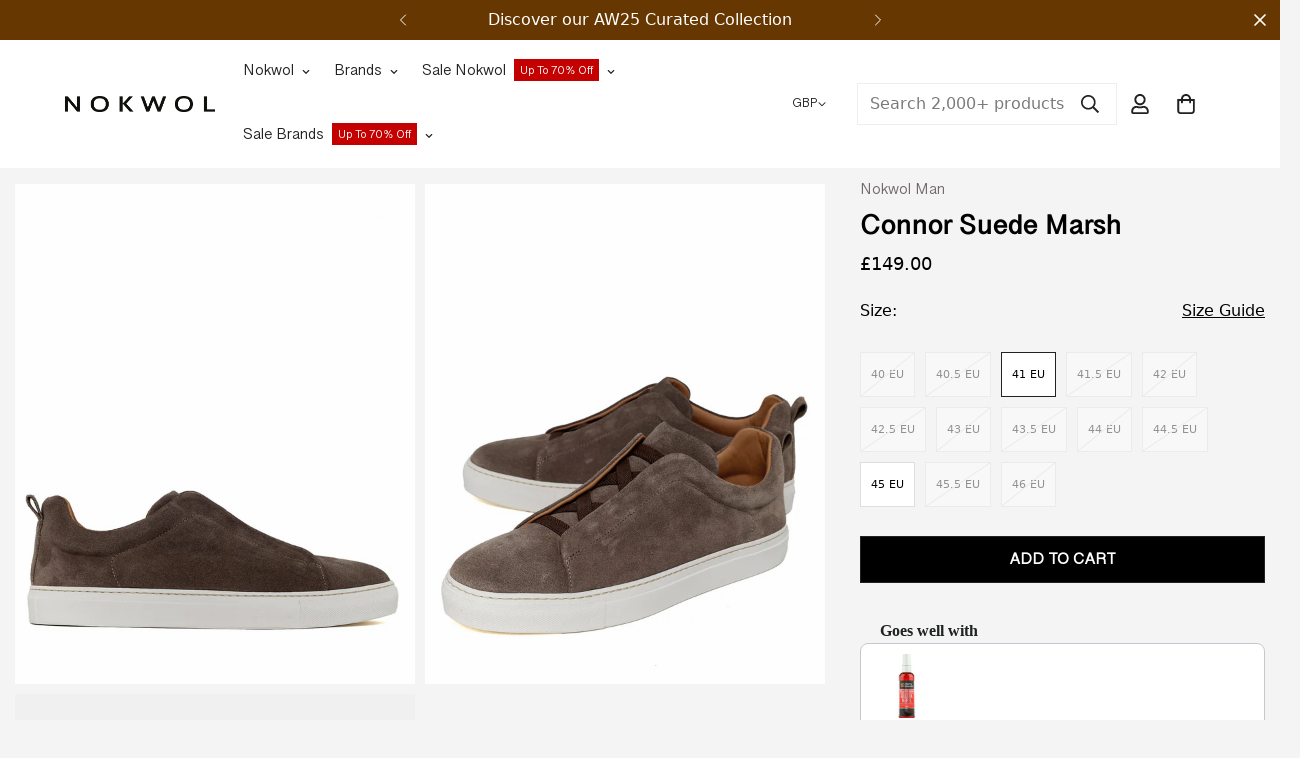

--- FILE ---
content_type: text/css
request_url: https://nokwol.com/cdn/shop/t/109/assets/search-dropdown.css?v=83834971406086320861764843661
body_size: -377
content:
.m-search-popup--wrapper .m-logo img{width:100%;height:100%;object-fit:cover}.m-search-popup--wrapper .m-search-popular{width:100%;border-top:1px solid #d2d2d2;padding-top:48px;justify-content:space-between}.m-search-popup--wrapper .m-search-popular--wrapper{width:24%;display:flex;flex-direction:column;gap:32px}.m-search-popup--wrapper .m-search-product--wrapper{width:70%}.m-search-popup--wrapper h2{font-size:24px;font-weight:400;line-height:140%;margin-bottom:12px}.m-search-trending--key,.m-search-brand--key{font-size:14px;line-height:150%;padding:6px 12px;background-color:#f2f2f2;border-radius:15px}.m-search-trending--item,.m-search-brand--item{display:flex;flex-wrap:wrap;gap:12px}.m-search-popup--wrapper .m-product-card__info{display:flex;flex-direction:column;gap:6px;padding:12px;margin-top:0}.m-product-card--title{font-size:16px;font-weight:700;line-height:150%}.m-search-popup--wrapper .m-product-card__media{border:1px solid #d2d2d2;aspect-ratio:1}.m-search-popup--wrapper .m-product-card__media img{width:100%;height:100%;object-fit:cover}.m-search-popup--wrapper .m-mixed-layout__inner{display:flex;justify-content:space-between;gap:16px}.m-product-card--price,.m-product-card--vendor{font-size:14px;line-height:150%}@media (max-width: 768px){.m-search-popup--wrapper .m-search-popular{padding-top:32px;flex-direction:column;gap:32px;padding-bottom:40px}.m-search-popup--wrapper .m-search-popular--wrapper{width:100%}.m-search-popup--wrapper h2{font-size:20px}.m-product a{width:220px;display:block}.m-search-popup--wrapper .m-search-product--wrapper{width:100%;padding-bottom:20px}.m-search-popup--wrapper .m-product-list{overflow-y:scroll}.m-search-popup{overflow-x:scroll}.m-search-popup--wrapper .m-search-popular{border:unset}}
/*# sourceMappingURL=/cdn/shop/t/109/assets/search-dropdown.css.map?v=83834971406086320861764843661 */


--- FILE ---
content_type: text/css
request_url: https://nokwol.com/cdn/shop/t/109/assets/more-brands.css?v=179386150379926136241764843645
body_size: -584
content:
.m-header__menu .m-menu .m-menu__item--dropdown{position:unset}.more-brands__style .m-mega-collection-list__item,.more-brands__style .m-mega-collection__item.highlight_collection{width:100%}.m-mega-collection.collection-title{margin-bottom:20px}.m-mega-collection.collection-title,.m-mega-menu__sort{font-size:18px;font-weight:700}.more-brands__style .m-mega-menu__tilte{font-size:18px}.more-brands__style .m-mega-menu__tilte:hover{text-decoration:underline}.more-brands__style .m-mega-collection-list{display:flex;flex-direction:column;gap:10px}.more-brands__style .m-mega-collection-list__item{display:grid;grid-template-rows:repeat(5,1fr);grid-template-columns:repeat(6,1fr);grid-auto-flow:column;gap:5px}
/*# sourceMappingURL=/cdn/shop/t/109/assets/more-brands.css.map?v=179386150379926136241764843645 */


--- FILE ---
content_type: text/css
request_url: https://nokwol.com/cdn/shop/t/109/assets/sub-menu.css?v=127198146828900472041764843668
body_size: -571
content:
.child.m-sub-menu__item  {
    position: relative;
}
.grandchild.m-sub-menu {
    position: absolute;
    top: 0;
    left: 100%;
}
.grandchild {
    display: none;
    width: 100%;
}
.grandchild.active {
    display: block;
} 
.m-menu__link:hover + .grandchild {
    display: block;
}
.m-classic--menu .m-mega-menu__inner {
    overflow-y: scroll;
    min-height: 400px;
}
 

--- FILE ---
content_type: text/css
request_url: https://nokwol.com/cdn/shop/t/109/assets/custom.css?v=119423610104762897511764843702
body_size: 5927
content:
@font-face{font-family:Helvetica Now Var;font-style:normal;font-weight:100 400 900;src:url(//nokwol.com/cdn/shop/t/109/assets/HelveticaNowVariableRoman_normal_normal.woff2?v=157803002103250202531764843633) format("woff2")}@font-face{font-family:Malayalam Sangam MN Bold;font-weight:700;font-style:normal;src:url(/cdn/shop/files/MalayalamSangamMN-Bold.woff2?v=1725298923) format("woff2")}@font-face{font-family:Malayalam Sangam MN;font-style:normal;src:url(/cdn/shop/files/MalayalamSangamMN-01.woff2?v=1725524960) format("woff2")}body{font-family:HelveticaNowVar,ui-sans-serif,system-ui,-apple-system,BlinkMacSystemFont,Segoe UI,Roboto,Helvetica Neue,Arial,Noto Sans,sans-serif,Apple Color Emoji,Segoe UI Emoji,Segoe UI Symbol,Noto Color Emoji!important}h1,h2,h3,h4,h5{font-family:MalayalamSangam,ui-sans-serif,system-ui,-apple-system,BlinkMacSystemFont,Segoe UI,Roboto,Helvetica Neue,Arial,Noto Sans,sans-serif,Apple Color Emoji,Segoe UI Emoji,Segoe UI Symbol,Noto Color Emoji!important}.m-section__heading{font-family:Malayalam Sangam MN!important;font-weight:700;font-style:normal;font-size:26px}#m-section--template--17195575771316__featured_collection_new_7KJnB9 .m-section__heading{font-family:Malayalam Sangam MN!important;font-style:normal;font-size:24px;font-weight:400}@media only screen and (min-width: 1024px){.m-cart-drawer__inner{min-height:100%!important;height:100%!important}.m-cart-drawer__footer{margin-bottom:50px}}.d-menu-button{display:none}.template-index .d-menu-button{display:flex}.product-option-buttons{display:none!important}@media only screen and (min-width: 1024px){.m-product-card:hover .product-option-buttons{display:flex!important;position:absolute;width:100%;min-height:64px;bottom:200%;background:#ffffffba;transition:opacity .8s ease,transform 1.1s cubic-bezier(.15,.75,.5,1) 0s}.m-product-card:hover .product-option-buttons .sizes-wrapper button{background:#fff0!important;color:#000!important}.m-product-card:hover .product-option-buttons .sizes-wrapper button:hover{background:#000!important;color:#fff!important}.m-product-card__link{background-color:#fff}.m-product-card__content{min-height:100px}}.m-cols-3 .m-product-card__hover-image{//width: 681.999px}.m-product-card__hover-image{//min-width: 399.999px}.m-product-card__hover-image{overflow:hidden}.m-product-card__hover-image .main-carousel,.m-product-card__hover-image .flickity-viewport{height:100%!important}@media only screen and (max-width: 1024px){.m-cols-1 .m-product-card__info{text-align:center}.m-cols-3 .m-product-card__info .m-product-card__name,.m-cols-3 .m-product-card__info .m-product-card__price .m-price-item{font-size:12px!important}}@media only screen and (max-width: 1024px){.outfit-view-toggle{margin:0!important;font-size:12px}}.m-product-option--node__label{border-radius:0!important}.sizes-wrapper .swatch-button{display:grid;grid-template-columns:repeat(6,minmax(0px,2fr));width:100%;background:#fff}.sizes-wrapper button{font-size:.75rem;padding:.5rem;margin-bottom:5px;border-radius:0}.sizes-wrapper{margin-top:10px;width:100%}.m-header__desktop{transition:background 1.2s!important;will-change:background}.m-sub-menu__item.m-sub-menu__item--level-1>.m-menu__link{font-weight:700!important}.m-sub-menu .m-sub-menu__item.m-sub-menu__item--level-2 .m-menu__link{font-size:1em;color:#000}.m-menu__item--parent{font-weight:520!important;font-size:13px!important}.m-product-title{font-family:HelveticaNowVar,ui-sans-serif,system-ui,-apple-system,BlinkMacSystemFont,Segoe UI,Roboto,Helvetica Neue,Arial,Noto Sans,sans-serif,Apple Color Emoji,Segoe UI Emoji,Segoe UI Symbol,Noto Color Emoji!important;text-transform:uppercase;font-size:16px!important;font-weight:530!important}.m-product-collapsible .m-collapsible--button{font-family:HelveticaNowVar,ui-sans-serif,system-ui,-apple-system,BlinkMacSystemFont,Segoe UI,Roboto,Helvetica Neue,Arial,Noto Sans,sans-serif,Apple Color Emoji,Segoe UI Emoji,Segoe UI Symbol,Noto Color Emoji!important;text-transform:uppercase!important;letter-spacing:1px!important;font-size:16px!important}.m-product-card__name{font-size:13px!important;font-family:HelveticaNowVar,ui-sans-serif,system-ui,-apple-system,BlinkMacSystemFont,Segoe UI,Roboto,Helvetica Neue,Arial,Noto Sans,sans-serif,Apple Color Emoji,Segoe UI Emoji,Segoe UI Symbol,Noto Color Emoji!important;font-weight:520!important}.m-product-card__media responsive-image img{object-fit:contain!important}.m-add-to-cart{background:#000!important;color:#fff!important;border-radius:0!important}.m-add-to-cart:hover{background:#000!important;color:#fff!important}.m-product-option--dropdown .m-product-option--content>div{width:100%!important}.m-collapsible--button>span{text-transform:uppercase}.m-main-product--info{padding-left:0!important}.m-main-product--info .m-product-info--wrapper{top:160px!important}.m-toolbar--right{justify-content:flex-end}video{pointer-events:none}@media only screen and (min-width: 768px){.m-toolbar--column-switcher button:first-of-type{display:none}.m-toolbar--column-switcher button:nth-of-type(2){display:none}}.m-footer--block-content .m-link-lists--item a{text-transform:capitalize;letter-spacing:1px!important;font-size:.8em!important}.m-footer--block-inner .m-accordion--item-button{color:#000!important;text-transform:uppercase!important;font-weight:700!important;letter-spacing:1px!important;font-family:Malayalam Sangam MN!important}@media only screen and (min-width: 768px){.m-footer--block:nth-of-type(3) .m-accordion--item-button{justify-content:start!important}}.m-footer--bottom-right,.m-footer--bottom-menu{justify-content:center!important}.m-footer--bottom-left{display:none}.m-logo__image-default{text-align:center}.other-page-logo{display:none!important}.flickity-button,.flickity-button:hover{background:transparent!important}.flickity-button-icon{fill:#000!important}.m-product-card__outfit-image{display:none}product-recommendations h2{font-family:HelveticaNowVar,ui-sans-serif,system-ui,-apple-system,BlinkMacSystemFont,Segoe UI,Roboto,Helvetica Neue,Arial,Noto Sans,sans-serif,Apple Color Emoji,Segoe UI Emoji,Segoe UI Symbol,Noto Color Emoji!important;text-transform:uppercase!important;letter-spacing:1px!important;font-size:1em!important}.c-product__colours{position:relative;display:flex;flex-wrap:wrap;width:100%;margin-top:15px;margin-bottom:30px}.c-product__colour{position:relative;display:block;width:calc(16% - 10px);max-width:60px;border:1px solid #DEDEDE;margin-right:10px;margin-bottom:10px}@media only screen and (min-width: 640px){.c-product__colour{width:calc(15% - 10px);max-width:60px}}.traits-label{text-align:center;padding:12px 0;margin-bottom:10px;font-size:14px!important}.estimated-delivery-label{background-color:#fff;text-align:center;padding:12px 0;font-size:14px!important}.c-product__colour-title{position:absolute;display:block;text-indent:-9999px}.c-product__colour.is-active{border:1px solid #000}.m-product-info--wrapper .main-product__block-price{margin-top:0!important}.main-product__block-price .money{font-family:HelveticaNowVar,ui-sans-serif,system-ui,-apple-system,BlinkMacSystemFont,Segoe UI,Roboto,Helvetica Neue,Arial,Noto Sans,sans-serif,Apple Color Emoji,Segoe UI Emoji,Segoe UI Symbol,Noto Color Emoji!important;text-transform:uppercase!important;font-size:16px!important;font-weight:520!important}@media only screen and (max-width: 1024px){.split-slide-mobile a{pointer-events:auto!important;display:block}.m-slide__media{height:auto!important}.split-slide-mobile img{//height: 100vh}.template-index .m-slide__media{height:100%!important}}@media only screen and (min-width: 1024px){.m-footer--bottom .social-media-links,.m-footer .social-media-links{margin-bottom:15px!important;justify-content:center!important}.m-footer--currency-language{justify-content:end}}@media only screen and (max-width: 768px){.m-collection-products.m-cols-4 .m-product-item.normal,.m-collection-products.m-cols-5 .m-product-item.normal{width:50%!important;max-width:50%!important}.m-footer .m-footer--currency-language{display:none!important}.m-footer--currency-language{margin-bottom:20px;padding-left:5px}.m-menu-customer{padding-bottom:20vh}}.m-price-item{font-size:13px!important;font-family:HelveticaNowVar,ui-sans-serif,system-ui,-apple-system,BlinkMacSystemFont,Segoe UI,Roboto,Helvetica Neue,Arial,Noto Sans,sans-serif,Apple Color Emoji,Segoe UI Emoji,Segoe UI Symbol,Noto Color Emoji!important;font-weight:400!important}.m-select-custom--trigger-text,.m-select-custom--option{font-size:13px!important;font-family:HelveticaNowVar,ui-sans-serif,system-ui,-apple-system,BlinkMacSystemFont,Segoe UI,Roboto,Helvetica Neue,Arial,Noto Sans,sans-serif,Apple Color Emoji,Segoe UI Emoji,Segoe UI Symbol,Noto Color Emoji!important;text-transform:uppercase!important;font-weight:520!important}.m-collection-page-header{display:none;margin-bottom:20px}.m-collection-page-header__title{font-weight:400!important}.m-product-tax,.m-product-option--label{display:none}@media only screen and (max-width: 768px){.visual-m-block{display:none!important}}.notification{background:#000!important;color:#fff!important;border:none!important;border:1px solid black}.notification svg{display:none!important}.sizes-wrapper .oos{opacity:.5!important}.deferred-media__poster-button{display:none}.size-button{padding:10px;margin-bottom:20px;border:1px solid rgb(var(--color-border));border-radius:0;font-size:13px!important;font-weight:520!important}.size-button:hover{background:#000;color:#fff}.modal-bg{display:none}.size-guide-container{position:fixed;top:82px;right:-1000px;z-index:1043;width:40vw;height:100vh;overflow-y:scroll;--al-start-duration: 1s;--al-finish-duration: .3s;--translate-x: 100%;transition:transform var(--m-duration-default, .25s) cubic-bezier(.4,0,.2,1);transform:translate3d(var(--translate-x, 100%),0,0)}.size-guide-container.active{position:fixed;top:0;right:0;z-index:1043;width:50vw;height:100vh;overflow-y:scroll;--translate-x: 0;transition:transform var(--m-duration-default, .25s) cubic-bezier(.4,0,.2,1);transform:translate3d(var(--translate-x, 100%),0,0)}.modal-bg.active{opacity:.45;top:0;left:0;width:100%;height:100%;z-index:1042;overflow:hidden;position:fixed;background:#0b0b0b;display:block!important;cursor:pointer}.size-guide-modal{position:relative;background:#fff;padding:45px 30px 40%;width:auto;display:block!important}.size-guide-modal p{margin-bottom:.75em}.size-guide-modal h1,.size-guide-modal h2,.size-guide-modal h3,.size-guide-modal h4,.size-guide-modal h5{margin-bottom:.85em;margin-top:1em}.size-guide-modal table td{border:1px solid #cccccc}.size-guide-modal ul{padding-left:2rem;margin-bottom:1.25em;margin-top:1.25em;list-style-type:disc}.size-guide-modal li{list-style:inherit;line-height:2}.size-guide-trigger{cursor:pointer;text-decoration:underline}.m-collapsible--button>span{font-weight:400!important}.m-collapsible--button{padding-top:15px!important;padding-bottom:25px!important}.sizes-label{font-size:90%!important}.m-add-to-cart.m-button{font-size:100%!important;font-weight:520!important}.size-bar{display:flex;justify-content:space-between}.m-collapsible[open=true] .m-collapsible--button,.collapsible[open=true] .m-collapsible--button{border-bottom:unset!important}.m-collapsible--button .m-collapsible--icon{margin-right:20px}.m-collapsible--content__inner{padding:0!important}.m-collapsible--content__inner p,.m-collapsible--content__inner ul,.m-collapsible--content__inner li{color:#726a6a!important}.centered-image{width:500px;margin-left:auto;margin-right:auto}.m-product-option--node__label{font-size:11px!important;font-weight:520!important}.m-collection-page-header--image-background .m-collection-page-header__background{position:relative!important}.international-callout{display:none}.m-country-flags{display:none!important}@media only screen and (max-width: 1025px){on-header .m-collection-page-header__wrapper{width:100%!important;height:auto!important}.m-collection-page-header__background img{height:auto!important;object-fit:cover!important}.m-collection-page-header--image-background .m-collection-page-header__background{height:100%!important;position:relative!important}}@media only screen and (max-width: 768px){.size-guide-container.active{position:fixed;top:0;right:0;z-index:1043;width:85vw;height:100vh;overflow-y:scroll;--translate-x: 0;transition:transform var(--m-duration-default, .25s) cubic-bezier(.4,0,.2,1);transform:translate3d(var(--translate-x, 100%),0,0)}.size-guide-modal table{width:100%!important;max-width:100vw!important;font-size:9px!important}.size-guide-modal{font-size:12px!important;padding-bottom:30vh;padding-top:80px}.size-guide-mobile-trigger{display:none!important}}@media only screen and (min-width: 769px){.size-guide-trigger{display:block!important}.size-guide-mobile-trigger{display:none!important}}.prevent-scroll-size{height:auto;overflow:hidden!important}.hidden-js{display:none!important}.negative-index{z-index:-1!important}.m-product-shipping--content p{text-transform:uppercase!important;font-size:13px!important;color:#000!important;font-weight:520!important}.m-product-shipping--content a:after{position:unset!important;display:none!important}.f-incart__title{font-weight:700!important;font-size:13px!important;padding-left:10px;padding-right:10px}.m-cart-item--drawer__wrapper{padding-left:20px;padding-right:20px}.f-incart__product-add{text-transform:uppercase!important;font-size:12px!important}.f-incart__product{border-radius:0!important;--border-color: unset !important;background-color:#f0f0f0!important}.foxkit-product-card__price{font-size:16px!important;font-weight:520!important;font-family:HelveticaNowVar,ui-sans-serif,system-ui,-apple-system,BlinkMacSystemFont,Segoe UI,Roboto,Helvetica Neue,Arial,Noto Sans,sans-serif,Apple Color Emoji,Segoe UI Emoji,Segoe UI Symbol,Noto Color Emoji!important}.f-incart__product-title{text-transform:uppercase!important}.m-cart-item__title{text-transform:uppercase!important;font-weight:520!important}.f-incart{margin-top:40px!important}.m-cart-drawer__body{padding:0 0 16px}.combined-variant{width:100%!important}.m-cols-4 .four-width-cols-4,.m-cols-5 .five-width-cols-5,.m-cols-5 .five-width-cols-4,.m-cols-5 .five-width-cols-3{background-position:center!important}.m-menu-drawer{height:100vh!important}.m-megamenu-mobile__wrapper{padding-bottom:35vh}.m-cart-drawer__empty{padding:40px 20px;font-family:Malayalam Sangam MN!important;text-align:center}.m-cart-drawer__empty h3{font-size:24px;margin-bottom:.5rem}.m-cart-drawer__empty p{font-size:16px;margin-bottom:3rem}.m-cart-drawer__empty .m-cart-drawer__empty-footer{display:flex;flex-direction:column;position:fixed;bottom:40px;right:20px;width:calc(100% - 40px)}.m-cart-drawer__empty .m-cart-drawer__empty-upsell .empty-upsell__item{display:grid;grid-template-columns:.2fr .8fr;padding:.75rem;gap:1rem;align-items:center;border:2px solid #DEDEDE}.m-cart-drawer__empty .m-cart-drawer__empty-upsell{margin-bottom:1.5rem}.m-cart-drawer__empty .m-cart-drawer__empty-upsell .empty-upsell__item .empty-upsell__title{font-size:18px;font-weight:520;text-align:left}.m-cart-drawer__empty .m-cart-drawer__empty-upsell .empty-upsell__secondary{display:grid;grid-template-columns:repeat(2,1fr);gap:.5rem;padding-top:1rem}.m-cart-drawer__empty .m-cart-drawer__empty-upsell .empty-upsell__secondary a{display:flex;align-items:center;justify-content:center;gap:.25rem;text-decoration:underline}.m-page-content table{width:auto!important;max-width:100vw!important;font-size:9px!important}.size-button.active{background:#000;color:#fff}.collapsible-tab p{font-family:HelveticaNowVar,ui-sans-serif,system-ui,-apple-system,BlinkMacSystemFont,Segoe UI,Roboto,Helvetica Neue,Arial,Noto Sans,sans-serif,Apple Color Emoji,Segoe UI Emoji,Segoe UI Symbol,Noto Color Emoji!important}.m-product-card__info{font-size:13px!important}.m-product-card__title{font-family:HelveticaNowVar,ui-sans-serif,system-ui,-apple-system,BlinkMacSystemFont,Segoe UI,Roboto,Helvetica Neue,Arial,Noto Sans,sans-serif,Apple Color Emoji,Segoe UI Emoji,Segoe UI Symbol,Noto Color Emoji!important;font-size:13px!important;font-weight:520!important}.m-newsletter-form--minimal .m-newsletter-form__button{position:relative!important;border:1px solid white!important;padding:10px!important;margin-left:9px!important;min-width:auto!important}.terms-span{margin-top:10px!important;font-size:12px!important}.m-newsletter-form__wrapper>.gender-container{margin-left:5px}.gender-container{display:flex;align-items:center;justify-content:center;padding-left:10px}.gender-container input{margin-top:2px}.gender-container span{margin-left:5px}.m-newsletter-form__input-wrapper{height:35px!important}.m-product-shipping{display:none}@media only screen and (max-width: 768px){.video-slide-mobile:before{height:70vh!important}.video-slide-height:before{height:70vh!important}}.m-menu{font-weight:520!important;font-size:13px!important}.black-slider{background-color:#000}.m-header__search{border-radius:0!important}@media only screen and (min-width: 768px){m-footer .m-footer--block:nth-of-type(3) .m-footer--block-content .m-link-lists--item{text-align:right}m-footer .m-footer--block-content .m-link-lists--item{text-align:left}}.footer-line{border-bottom:3px solid black;text-align:center;height:20px;margin-top:70px}.footer-line-logo-container{background-color:#fff;padding:10px;position:relative;top:-17px;width:150px;margin-left:auto;margin-right:auto}.footer-line-logo{margin-left:auto;margin-right:auto}.black-bg{background-color:#000;color:#fff}#m-custom-template--17195575771316__custom_content_Wt97ri .m-color-default{background-color:#000!important;color:#fff}#m-custom-template--17195575771316__custom_content_Wt97ri h3,#m-custom-template--17195575771316__custom_content_Wt97ri .m-richtext__description,#m-custom-template--17195575771316__custom_content_Wt97ri .m-button--link{color:#fff!important}@media only screen and (max-width: 768px){.m-main-product--info{padding:12px!important}#m-section--template--17195576852660__recent_viewed_products_cXRaAW{margin-top:50px}}@media only screen and (min-width: 768px){.brand-message-desc{margin-top:40px}}@media only screen and (min-width: 768px){.m-product-media--slider__thumbnails{display:none}}#m-custom__block--image_with_text_7mRa86{width:70%;margin-left:auto;margin-right:auto}#m-custom__block--image_with_text_7mRa86 h3{font-family:Malayalam Sangam MN!important;font-weight:700}.inline-story{display:flex;align-items:center;justify-content:center}.story-photo{height:100%;width:100%;border:1px solid black}.inline-story .m-article-card__title{padding:40px;font-size:24px;line-height:1}.m-article-card__excerpt{margin-top:20px;font-size:18px!important;color:#000!important}.inline-story .m-article-card__title a{text-decoration:underline;font-family:Malayalam Sangam MN!important;font-weight:700}#m-blog-grid-template--17195575771316__stories_PCVejF{width:90%;margin-left:auto;margin-right:auto}#m-blog-grid-template--17195575771316__stories_PCVejF .m-section__heading{width:50%;display:inline-block}.see-all-stories{float:right;text-decoration:underline}.black-slider-container{display:flex;width:70%;margin-left:auto;margin-right:auto;padding-top:100px;padding-bottom:100px;height:100%}.black-slider-content{color:#fff;display:flex;align-items:center;justify-content:center}.black-slider-content-inner{padding:100px}.black-slider-image{overflow:hidden}.black-slider-container .m-slide__title{color:#fff!important;font-family:Malayalam Sangam MN!important}@media screen and (min-width: 1024px){.m-slider-control-hover-inside .m-slider-controls--absolute .m-slider-controls__button{opacity:1}}#template--17195575771316__featured_collection_new_7KJnB9 .m-slider-controls--full .m-slider-controls__button.swiper-button-prev{left:30%}#template--17195575771316__featured_collection_new_7KJnB9 .m-slider-controls--full .m-slider-controls__button.swiper-button-next{right:30%!important}@media only screen and (max-width: 768px){#template--17195575771316__featured_collection_new_7KJnB9 .swiper-slide-next{opacity:1!important}}@media only screen and (min-width: 768px) and (max-width: 1024px){#template--17195575771316__featured_collection_new_7KJnB9 .swiper-slide-next{opacity:1!important}#template--17195575771316__featured_collection_new_7KJnB9 .m-mixed-layout__inner .swiper-slide{opacity:.3}}@media only screen and (min-width: 768px) and (max-width: 1280px){#template--17195575771316__featured_collection_new_7KJnB9 .swiper-slide-next{opacity:1!important}}@media only screen and (min-width: 1280px){#template--17195575771316__featured_collection_new_7KJnB9 .m-mixed-layout__inner .swiper-slide{opacity:.3}}#template--17195575771316__featured_collection_new_7KJnB9 .m-product-card__name{font-family:Malayalam Sangam MN!important}#template--17195575771316__featured_collection_new_7KJnB9 .m-product-card__content{min-height:auto}#template--17195575771316__featured_collection_new_7KJnB9 .m-product-card__info{font-size:70%!important}#template--17195575771316__featured_collection_new_7KJnB9 .m-add-to-cart.m-button{font-size:75%!important}@media only screen and (min-width: 1024px){#template--17195575771316__featured_collection_new_7KJnB9 .m-product-card .product-option-buttons,.m-product-card .product-option-buttons{position:initial!important;display:flex!important;position:absolute;width:100%;min-height:64px;bottom:200%;background:#ffffffba;transition:opacity .8s ease,transform 1.1s cubic-bezier(.15,.75,.5,1) 0s}}.sizes-label{margin-right:10px}.outfit-view-toggle{margin-left:30px;font-family:Malayalam Sangam MN!important}.m-select-custom--trigger-text,.breadcrumb-simple{font-family:Malayalam Sangam MN!important}.m-product-card__name{font-family:Malayalam Sangam MN Bold!important;font-size:20px!important}.m-price-item{font-size:18px!important;font-weight:400}.m-product-card__vendor{font-size:16px!important;color:#726a6a!important}@media only screen and (min-width: 1025px){.brand-header{display:flex;min-height:70vh;height:70vh;margin-top:10px}.brand-content{width:50%;padding-top:120px;padding-right:50px}.brand-header .m-collection-page-header__background{width:50%!important}}@media only screen and (max-width: 1025px){.m-collection-page-header{max-height:auto !impoortant}.brand-header{display:block;min-height:auto;height:auto;margin-top:10px}.brand-content{width:100%;padding:10vh}.brand-header .m-collection-page-header__background{width:100%!important}}.preorder-description{margin-left:auto;margin-right:auto}.main-product__block-collapsible_tab{margin-top:10px!important}.main-product__block.main-product__block-buy_buttons{margin-bottom:20px}.m-collapsible--button{padding-top:0}.m-collapsible--button span{font-family:Malayalam Sangam MN!important;font-size:18px!important;text-transform:capitalize!important}.main-product__block-title .m-product-title{font-size:29px!important;text-transform:capitalize!important;font-family:Malayalam Sangam MN Bold!important}product-recommendations .m-section__heading{font-family:Malayalam Sangam MN!important;font-style:normal;text-transform:capitalize!important;font-size:30px!important;font-weight:400;margin:40px 0}.Pagination__List{font-family:Malayalam Sangam MN!important}.Pagination__Item--Current{margin-left:10px;margin-right:10px;border-left:2px solid #cccccc73;border-right:2px solid #cccccc73;padding-left:10px;padding-right:10px}.cta-sticky-banner{background-image:url(/cdn/shop/files/CTA_graphic.png?v=1725442505);position:fixed;right:30px;bottom:0;width:82px;height:374px;z-index:99;color:#fff;font-size:24px;display:flex;align-items:center;justify-content:center;height:auto}.cta-sticky-banner p{transform:rotate(180deg);writing-mode:vertical-rl;margin-top:136px;margin-right:5px;font-size:17px;margin-bottom:50px}.m-menu__link{font-family:Malayalam Sangam MN!important}.grey-crumb{color:#7b7b7bcc}.simple-breadcrumb{font-family:Malayalam Sangam MN!important}.m-add-to-cart--text{font-family:Malayalam Sangam MN!important;font-weight:700}.main-product__block.main-product__block-custom_liquid{margin-top:-5px!important;font-family:Malayalam Sangam MN!important}.custom-options{background-color:rgb(var(--color-background));border-radius:5px;box-shadow:0 20px 30px rgba(var(--color-foreground),.12);color:rgba(var(--color-foreground),.75);left:0;line-height:32px;max-height:60vh;padding:10px 20px;position:relative;transform:translateZ(0);transition:all var(--m-duration-default, .25s) ease-in-out;width:min-content;z-index:80;display:none}.filter-bar{margin-top:50px;border-top:1px solid #ccc;border-bottom:1px solid #ccc;padding:20px}.filter-bar #CollectionFiltersForm{display:flex;justify-content:space-between}.filter-bar .m-filter--widget{margin-bottom:0!important;flex:0 0 25%}.m-filter--scroll-content{padding-left:16px}.m-filter--widget-title{font-family:Malayalam Sangam MN!important;text-transform:uppercase}.filter-bar .m-accordion--item-content{opacity:1!important}.filter-bar .m-accordion--item-icon{display:none}@media only screen and (max-width: 768px){.m-collection-toolbar--wrapper{align-items:left!important;flex-direction:column}.m-toolbar--right{align-items:start;width:100%;margin-top:30px}.m-toolbar--left{width:100%;align-items:start}.filter-bar #CollectionFiltersForm{flex-direction:column}.filter-bar .m-filter--widget{margin-bottom:30px!important;margin-top:30px;min-height:135px}.m-toolbar--right{flex-direction:column!important}.outfit-view-toggle{margin-left:30px!important;margin-top:3px!important}.m-collection-toolbar{padding:0 15px;position:inherit}}@media screen and (max-width: 767px){.m-toolbar--left{flex-direction:column}.outfit-view-toggle{margin-left:0!important;font-size:16px!important}.outfit-view-toggle span{font-size:16px!important}.breadcrumb-simple{margin-top:5px}.m-collection-page-header__background{margin-top:20px}.m-collection-toolbar--sticky{position:inherit!important}.brand-content{width:100%;padding:0vh}.header-square-slider{padding-left:0!important;padding-right:0!important}.brand-header{display:flex!important;flex-direction:column!important}.brand-content{order:2!important}.m-collection-page-header__background{order:1!important}.filter-bar{padding-bottom:200px}.hidden-mobile{display:none}.mob-top-40{margin-top:40px}.header-square-slider .m-slide__wrapper{position:absolute!important}.header-square-slider .m-slide__wrapper .m-slide__content h2,#template--17195575771316__slider_zRW4Am .m-slide__wrapper .m-slide__content p,.black-slider-content-inner .m-richtext__description p{color:#fff!important}.black-slider-content-inner{padding:0!important}.black-slider-container{flex-direction:column;padding-left:10px;padding-right:10px}.black-slider-image{overflow:visible;margin-bottom:20px}.black-slide .m-slide__media{min-height:600px!important}m-footer .m-link-lists--item .m-link{color:#000!important}}predictive-search .homepage-logo{width:25%;margin-right:65%!important}@media screen and (min-width: 767px){.padded-block{padding:50px}.m-toolbar--left .m-sidebar--open:first-of-type{display:none}.hidden-desktop{display:none}.m-filter--widget.m-accordion--item{overflow:hidden}.main-product__block-callouts{margin-bottom:30px}.m-toolbar--right button svg{margin-top:-3px}}#CollectionFiltersForm{min-height:300px}.red-border{opacity:1!important}@media screen and (min-width: 767px){#videoMain{display:block!important}}@media screen and (max-width: 767px){.play-button{position:absolute;top:50%;left:50%;transform:translate(-50%,-50%);width:60px;height:60px;background-color:#fffc;border-radius:50%;display:flex;align-items:center;justify-content:center;box-shadow:0 2px 10px #0000004d;z-index:99;cursor:pointer}.play-button:before{content:"";width:0;height:0;border-left:15px solid #000;border-top:10px solid transparent;border-bottom:10px solid transparent;margin-left:5px;margin-top:2px}}.split-container a{pointer-events:auto!important}.left_hotspot{width:50%;height:100%;position:absolute}.right_hotspot{width:50%;height:100%;position:absolute;right:0}@media only screen and (max-width: 1024px){.split-slide-mobile a{pointer-events:auto!important;display:block}.m-slide__media{height:auto!important}.split-slide-mobile img{//height: 100vh}.left_hotspot,.right_hotspot{width:50%;height:100%;position:absolute}.left_hotspot{width:100%;height:50%;position:absolute}.right_hotspot{width:100%;height:50%;position:absolute;top:50%}.template-index .m-slide__media{height:100%!important}}.m-footer .social-media-links{width:100%;margin-bottom:0!important;justify-content:center!important}.sale-title{background-color:#d31f20!important;color:#fff!important}.sale-title a{color:#fff!important;font-weight:700!important}.m-sub-menu__item--level-1>.m-menu__link{padding-left:18px!important;padding-right:18px!important}.m-show-menu-column-divider .m-sub-menu__item--level-1 a{padding:5px 18px 5px 16px!important}.m-sub-menu__item.m-sub-menu__item--level-2{margin-top:10px;margin-bottom:10px}.noscroll{overflow:hidden!important;width:100%;position:fixed}.m-sub-menu__item--level-1{padding:10px;width:100%!important}.m-sub-menu__item--level-1 a{border:1px solid #eeeded}a.collection-link{display:flex;align-items:center;text-decoration:underline;font-size:16px;line-height:1.5;font-weight:400}.m-sub-menu--level-1{flex-direction:column;padding:10px}.sale-tag{margin-left:10px;padding:5px 10px 2px;background-color:#10110b;color:#fff;font-size:10px}.m-sub-menu__item.m-sub-menu__item--level-1 .m-menu__link:hover{background-color:#eeeded!important}.m-sub-menu__item.m-sub-menu__item--level-1.active .m-menu__link{background-color:#eeeded!important;border:1px solid #000000}.m-sub-menu__item.m-sub-menu__item--level-1.active .m-menu__link .m-menu__sub-arrow svg{transform:rotate(-40deg)}.m-collection-page-header__inner{padding-left:0!important;padding-right:0!important}@media only screen and (max-width: 768px){.m-collection-toolbar{padding-left:0;padding-right:0}}.collection-count-switch-bar{display:flex;justify-content:space-between}.collection-product-count{color:#7b7b7bcc}.outfit-icon{width:51px;height:38px;background-position:center;border:1px solid #DEDEDE;display:flex;justify-content:center}.outfit-icon.active{background-color:#222}.outfit-icon.active img{filter:invert(100%)}.single-product-icon{width:51px;height:38px;background-position:center;border:1px solid #DEDEDE;display:flex;justify-content:center;filter:invert(100%)}.single-product-icon.active{background-color:#222;filter:invert(0%);border:none}.outfit-view-switcher{height:43px;display:flex;cursor:pointer}.cart-checkout-button{border-radius:0!important}.m-cart-drawer__traits{padding:15px;font-size:14px}.m-cart-drawer-item__info{width:100%}.m-cart-drawer-item__quantity{justify-content:space-between}.filter-collection-button{background-color:#fff;padding:15px 20px;border:1px solid #DEDEDE}.m-toolbar--sortby{min-width:200px;background-color:#fff;border:1px solid #DEDEDE;min-height:52px!important;display:flex;justify-content:center;align-content:center}@media only screen and (max-width: 768px){.m-toolbar--left{display:none}.m-collection-toolbar--wrapper{flex-direction:row}.m-collection-toolbar--wrapper{gap:20px}.m-toolbar--left .filter-collection-button{width:100%}.filter-collection-button{display:flex;justify-content:space-between;text-transform:uppercase;font-family:Malayalam Sangam MN!important;font-size:13px;font-weight:520;height:56px;width:100%}.m-select-custom.js-selectCustom{width:100%}.filter-collection-button svg{height:8px;width:8px}}@media only screen and (min-width: 768px){.filter-collection-button{display:none}}m-select-component{width:100%;padding:15px}.m-toolbar--sortby .m-select-custom--trigger-text{margin-top:5px}.filter-by-type-bar{max-width:100%}.normal-collection-card{font-size:14px}.type-flex{margin-top:10px;display:flex;margin-bottom:20px}.m-mega-collection-list.hidden{display:none}.new-mega-nav-cards{height:150px;border:1px solid #eeeded}.type-tag{display:flex;width:max-content;padding:10px;border:2px solid #DEDEDE;gap:.25rem;margin-right:10px;cursor:pointer}.type-tag img{max-width:35px;max-height:24px}.type-tag.active{background-color:#fff}.m-sub-menu.m-sub-menu--level-1{padding:0}.testimonial_card-wrapper{display:flex;flex-direction:column;justify-content:center;gap:15px;padding:0 32px}.testimonial_card-wrapper img{width:clamp(12px,1.11vw,40px)}.testimonial_description p{font-size:18px;line-height:1.5}.customer_name{font-size:18px}.testimonial_card-wrapper .icon-with-text{display:flex;align-items:center;gap:7px}.testimonial_card-wrapper .icon-with-text span{display:flex;align-items:center;gap:7px;font-size:18px}@media only screen and (max-width: 768px){.filter-by-type-container-inline{flex-direction:column}.type-flex{overflow-x:scroll}.type-flex a{white-space:nowrap;flex:0 0 auto;display:inline-block}.visual-m-block{display:none!important}.testimonial_card-wrapper{padding-top:10px;padding-bottom:10px}}.m-cols-3 .three-width-cols-1{width:33%!important;max-width:33%!important}.m-cols-3 .three-width-cols-2{width:66%!important;max-width:66%!important}.m-cols-3 .three-width-cols-3{width:100%!important;max-width:100%!important}.m-cols-4 .four_width-cols-1{width:25%!important;max-width:25%!important}.m-cols-4 .four-width-cols-2{width:50%!important;max-width:50%!important}.m-cols-4 .four-width-cols-3{width:75%!important;max-width:75%!important}.m-cols-4 .four-width-cols-4{width:100%!important;max-width:100%!important}.m-cols-5 .five_width-cols-1{width:20%!important;max-width:20%!important}.m-cols-5 .five-width-cols-2{width:40%!important;max-width:40%!important}.m-cols-5 .five-width-cols-3{width:60%!important;max-width:60%!important}.m-cols-5 .five-width-cols-4{width:80%!important;max-width:80%!important}.m-cols-5 .five-width-cols-5{width:100%!important;max-width:100%!important}.visual-m-block a{width:100%;height:100%;display:block}.filter-by-type-container-inline{display:flex;justify-content:space-between}.m-collection-page-header__inner{padding-top:20px;padding-bottom:40px}.m-menu__link.m-menu__link--main{font-size:16px}.m-product-option--node__label{height:45px;background:#fff!important;color:#000!important}.footer-bottom-terms{background-color:#fff;display:flex;flex-direction:column;padding-top:10px!important;padding-bottom:30px!important;border-top:2px solid #cccccc}.copyright{text-align:center;padding-bottom:10px}.bottom-footer-section{background-color:#fff;padding-bottom:20px;padding-right:20px;padding-left:20px}.important-links{width:100%;list-style-type:none;text-align:center;padding-top:5px}.important-links ul li{padding-left:15px;padding-right:15px;display:inline}.important-links ul li a{color:#726a6a;text-decoration:underline}.footer-bottom-terms .copyright{color:#726a6a}.footer-bottom-terms.container{padding:0}.product-badge-text{position:absolute;top:20px;z-index:81;left:20px;background-color:#000;color:#fff;padding:5px 10px 3px;font-size:12px;text-transform:uppercase;font-family:Malayalam Sangam MN Bold}.customise-product-button{z-index:99;background-color:#fff;color:#000;border:1px solid black;font-size:12px;text-transform:uppercase;font-family:Malayalam Sangam MN Bold;cursor:pointer;font-size:75%!important;font-weight:520!important;padding:15px 30px 10px}.customiser-container{position:fixed;width:100%;top:460px;display:flex;justify-content:center;z-index:99}@media only screen and (min-width: 768px){.customise-product-button{background-color:#fff;color:#000;border:1px solid black;font-size:12px;text-transform:uppercase;font-family:Malayalam Sangam MN Bold;cursor:pointer;z-index:999999999999999;margin-left:auto;margin-right:auto;font-size:75%!important;font-weight:520!important;padding:15px 30px 10px}.customiser-container{display:none!important;position:fixed;width:31%;top:38vw;display:flex;justify-content:start;z-index:999999999999999}}.customiser-container{display:none!important;position:absolute;width:100%;bottom:29px;display:flex;justify-content:center}.m-product-media--item.first-image{display:flex;justify-content:center;align-content:end;flex-direction:column}.m-modal--content .customise-product-button,.m-modal--content .m-product-inventory__text{display:none!important}.m-collection-toolbar--wrapper{align-items:end!important;justify-content:end!important}@media only screen and (min-width: 1024px){.footer-bottom-terms{background-color:#fff;display:flex;flex-direction:row;justify-content:space-between;padding-top:30px!important;padding-bottom:30px!important;border-top:2px solid #cccccc}.bottom-footer-section{background-color:#fff}.important-links{width:50%;list-style-type:none;text-align:right;padding-top:0}.important-links ul li{display:inline;padding-left:30px;padding-right:0}.important-links ul li a{color:#726a6a;text-decoration:underline}.footer-bottom-terms .copyright{color:#726a6a}.footer-bottom-terms.container{padding:0}.m-menu__link_simple{padding:8px 18px 8px 12.6757px;font-size:16px;font-weight:700!important;font-family:Malayalam Sangam MN!important}.m-sub-menu__item__simple:hover{color:rgb(var(--color-foreground));background:rgba(var(--color-foreground),.07)}.m-sub-menu__item__simple{padding:8px 5px}}.m-product-quickview-button{background-color:#000!important;color:#fff!important;border-radius:0!important}.m-modal--content .m-product-dynamic-checkout,.m-modal--content .m-product-inventory__text,.template-index .m-product-quickview-button,#CollectionProductGrid .m-product-quickview-button{display:none!important}.m-search-popular .m-product .m-product-card__media{height:237px}.m-sub-menu__item--level-1.simple-link a{border:unset!important}@media screen and (min-width: 767px){.m-collection-products.m-cols-4 .m-product-item,.m-collection-products.m-cols-2 .m-product-item{width:33.3%!important;max-width:33.3%!important}}.m-filter--widget-content .m-facets .m-facet--item:nth-of-type(2){display:none!important}
/*# sourceMappingURL=/cdn/shop/t/109/assets/custom.css.map?v=119423610104762897511764843702 */


--- FILE ---
content_type: text/css
request_url: https://nokwol.com/cdn/shop/t/109/assets/traits-banner.css?v=18057309779351494921764843673
body_size: -466
content:
.m-traits-banner__wrapper{display:flex;align-items:center;justify-content:center;gap:48px}.m-traits-banner .container-full{padding:0!important}.m-traits-banner__item{display:flex;align-items:center;gap:48px}.m-traits-banner__item-text{font-size:20px;font-weight:700;line-height:1.5;font-family:Malayalam Sangam MN Bold;padding-top:6px}@media (max-width:1200px){.m-traits-banner__item,.m-traits-banner__wrapper{gap:24px}}@media (max-width: 768px){.m-traits-banner__item{gap:12px}.m-traits-banner__wrapper{gap:12px;overflow-x:scroll}.m-traits-banner__item{flex:0 0 auto}.m-traits-banner__wrapper{justify-content:flex-start}}
/*# sourceMappingURL=/cdn/shop/t/109/assets/traits-banner.css.map?v=18057309779351494921764843673 */


--- FILE ---
content_type: text/css
request_url: https://nokwol.com/cdn/shop/t/109/assets/component-shop-by-category.css?v=168122817398879099521764843617
body_size: -474
content:
.category-grid{display:grid;grid-template-columns:repeat(4,1fr);gap:20px}.category-item{text-align:center;border:1px solid #d2d2d2}.category-image{aspect-ratio:1}.category-image img{width:100%;height:100%;object-fit:cover}.category-info{padding:16px 12px;border-top:1px solid #d2d2d2;display:flex;align-items:center;justify-content:space-between}.category-info h3{font-size:20px;font-weight:400;color:#000}.category-info p{font-size:16px;color:#726a6a}.shop-by-category h2{font-size:48px;font-weight:400;margin:40px 0}@media (max-width: 768px){.category-grid{grid-template-columns:repeat(2,1fr)}.category-info{flex-direction:column;align-items:start}.category-info h3{font-size:16px}.category-info p{font-size:12px}.shop-by-category h2{font-size:30px}.category-grid{row-gap:25px;column-gap:8px}}
/*# sourceMappingURL=/cdn/shop/t/109/assets/component-shop-by-category.css.map?v=168122817398879099521764843617 */


--- FILE ---
content_type: text/css
request_url: https://nokwol.com/cdn/shop/t/109/assets/custom-footer.css?v=61417187350716247741764843620
body_size: -349
content:
m-footer .m-accordion--item-content{display:flex;flex-direction:column;align-items:start;justify-content:start}.social-link{display:flex;align-items:center;gap:12px}.instagram-icon{padding-top:4px}.m-newsletter-form{padding-bottom:24px}.social-text{font-size:14px}.social-text.mobile,.m-footer--bottom{display:none}.m-footer--middle .m-footer--accordion_remove{display:flex;flex-wrap:nowrap;margin:0 -20px}.m-footer--middle .m-footer--block.order-first,.m-footer--middle .m-footer--block{padding-top:60px;padding-bottom:20px}.m-footer .m-accordion--item-icon{display:none}@media (max-width: 768px){.m-accordion--item-content{opacity:1}.m-footer--block-menu,.m-footer--block-custom_social{width:calc(50% - 16px)}.m-footer--middle .m-footer--accordion_remove{display:flex;flex-wrap:wrap;justify-content:space-between;row-gap:32px;margin:0}m-footer .m-footer--middle .m-footer--block-inner{padding:0}.social-text.desktop,.m-accordion--item-content .m-payment-icons{display:none}.social-text.mobile{display:block}.m-footer--middle .m-footer--block{margin:0}m-footer .m-link-lists--item .m-link{color:#726a6a}.social-block{padding-top:8px}.m-footer--middle .m-footer--block.order-first,.m-footer--middle .m-footer--block{padding-top:0;padding-bottom:0}}
/*# sourceMappingURL=/cdn/shop/t/109/assets/custom-footer.css.map?v=61417187350716247741764843620 */


--- FILE ---
content_type: text/javascript; charset=utf-8
request_url: https://nokwol.com/products/atlas-m-tan-suede-2.js
body_size: 828
content:
{"id":7942198493364,"title":"Atlas-M Tan Suede","handle":"atlas-m-tan-suede-2","description":"\u003cul\u003e\n\u003cli\u003eQuality suede upper\u003c\/li\u003e\n\u003cli\u003e⁠Quality leather and textiles lining\u003c\/li\u003e\n\u003cli\u003e⁠Leather insole\u003c\/li\u003e\n\u003cli\u003eUltra-lightweight, flexible rubber outsole\u003c\/li\u003e\n\u003cli\u003eHanging Nokwol charm\u003c\/li\u003e\n\u003cli\u003eContrast mix and match laces\u003c\/li\u003e\n\u003cli\u003eSuper soft and comfortable\u003c\/li\u003e\n\u003cli\u003eIncludes a \u003cmeta charset=\"utf-8\"\u003espare full length tonal cotton lace\u003c\/li\u003e\n\u003c\/ul\u003e\n\u003cp\u003eLaunching in 2025, this bold silhouette blends premium suede high-impact look that commands attention. Breathable soft textile and leather linings keep things cool, while a cushioned leather insole and ultra-light rubber outsole deliver next-level comfort with every step. Contrast mix-match laces, bold stitching, and the signature Nokwol charm bring the edge. Designed for those who don’t follow trends, they set them, the ATLAS-M comes in a range of standout colorways made to elevate whatever you’re wearing. This isn’t just a sneaker—it’s a statement.\u003c\/p\u003e","published_at":"2025-06-06T23:24:00+08:00","created_at":"2025-04-29T22:33:51+08:00","vendor":"Nokwol Man","type":"Sneaker","tags":["00131","ACTIVE AND ONLINE","ALL SEASON","ATLAS-M","Atlas-M Tan Suede","CHINA","Collection:","CSUE","Eaches","Footwear","Garment Type:","MCC Desc:","Mens Footwear","Sneaker","variant_atlas-m-black-suede","variant_atlas-m-brown-suede","variant_atlas-m-khaki-suede-2","variant_atlas-m-mushroom-suede","variant_atlas-m-sand-stone-suede","variant_atlas-m-taupe-suede","variant_atlas-m-white-leather"],"price":15900,"price_min":15900,"price_max":15900,"available":true,"price_varies":false,"compare_at_price":null,"compare_at_price_min":0,"compare_at_price_max":0,"compare_at_price_varies":false,"variants":[{"id":43910146752692,"title":"40 EU","option1":"40 EU","option2":null,"option3":null,"sku":"5059796310003","requires_shipping":true,"taxable":true,"featured_image":null,"available":false,"name":"Atlas-M Tan Suede - 40 EU","public_title":"40 EU","options":["40 EU"],"price":15900,"weight":227,"compare_at_price":null,"inventory_management":"shopify","barcode":"5059796310003","quantity_rule":{"min":1,"max":null,"increment":1},"quantity_price_breaks":[],"requires_selling_plan":false,"selling_plan_allocations":[]},{"id":43910146785460,"title":"40.5 EU","option1":"40.5 EU","option2":null,"option3":null,"sku":"5059796319235","requires_shipping":true,"taxable":true,"featured_image":null,"available":true,"name":"Atlas-M Tan Suede - 40.5 EU","public_title":"40.5 EU","options":["40.5 EU"],"price":15900,"weight":227,"compare_at_price":null,"inventory_management":"shopify","barcode":"5059796319235","quantity_rule":{"min":1,"max":null,"increment":1},"quantity_price_breaks":[],"requires_selling_plan":false,"selling_plan_allocations":[]},{"id":43910146818228,"title":"41 EU","option1":"41 EU","option2":null,"option3":null,"sku":"5059796310010","requires_shipping":true,"taxable":true,"featured_image":null,"available":true,"name":"Atlas-M Tan Suede - 41 EU","public_title":"41 EU","options":["41 EU"],"price":15900,"weight":227,"compare_at_price":null,"inventory_management":"shopify","barcode":"5059796310010","quantity_rule":{"min":1,"max":null,"increment":1},"quantity_price_breaks":[],"requires_selling_plan":false,"selling_plan_allocations":[]},{"id":43910146850996,"title":"41.5 EU","option1":"41.5 EU","option2":null,"option3":null,"sku":"5059796319242","requires_shipping":true,"taxable":true,"featured_image":null,"available":true,"name":"Atlas-M Tan Suede - 41.5 EU","public_title":"41.5 EU","options":["41.5 EU"],"price":15900,"weight":227,"compare_at_price":null,"inventory_management":"shopify","barcode":"5059796319242","quantity_rule":{"min":1,"max":null,"increment":1},"quantity_price_breaks":[],"requires_selling_plan":false,"selling_plan_allocations":[]},{"id":43910146883764,"title":"42 EU","option1":"42 EU","option2":null,"option3":null,"sku":"5059796310027","requires_shipping":true,"taxable":true,"featured_image":null,"available":true,"name":"Atlas-M Tan Suede - 42 EU","public_title":"42 EU","options":["42 EU"],"price":15900,"weight":227,"compare_at_price":null,"inventory_management":"shopify","barcode":"5059796310027","quantity_rule":{"min":1,"max":null,"increment":1},"quantity_price_breaks":[],"requires_selling_plan":false,"selling_plan_allocations":[]},{"id":43910146916532,"title":"42.5 EU","option1":"42.5 EU","option2":null,"option3":null,"sku":"5059796319259","requires_shipping":true,"taxable":true,"featured_image":null,"available":true,"name":"Atlas-M Tan Suede - 42.5 EU","public_title":"42.5 EU","options":["42.5 EU"],"price":15900,"weight":227,"compare_at_price":null,"inventory_management":"shopify","barcode":"5059796319259","quantity_rule":{"min":1,"max":null,"increment":1},"quantity_price_breaks":[],"requires_selling_plan":false,"selling_plan_allocations":[]},{"id":43910146949300,"title":"43 EU","option1":"43 EU","option2":null,"option3":null,"sku":"5059796310034","requires_shipping":true,"taxable":true,"featured_image":null,"available":true,"name":"Atlas-M Tan Suede - 43 EU","public_title":"43 EU","options":["43 EU"],"price":15900,"weight":227,"compare_at_price":null,"inventory_management":"shopify","barcode":"5059796310034","quantity_rule":{"min":1,"max":null,"increment":1},"quantity_price_breaks":[],"requires_selling_plan":false,"selling_plan_allocations":[]},{"id":43910146982068,"title":"43.5 EU","option1":"43.5 EU","option2":null,"option3":null,"sku":"5059796319266","requires_shipping":true,"taxable":true,"featured_image":null,"available":true,"name":"Atlas-M Tan Suede - 43.5 EU","public_title":"43.5 EU","options":["43.5 EU"],"price":15900,"weight":227,"compare_at_price":null,"inventory_management":"shopify","barcode":"5059796319266","quantity_rule":{"min":1,"max":null,"increment":1},"quantity_price_breaks":[],"requires_selling_plan":false,"selling_plan_allocations":[]},{"id":43910147014836,"title":"44 EU","option1":"44 EU","option2":null,"option3":null,"sku":"5059796310041","requires_shipping":true,"taxable":true,"featured_image":null,"available":true,"name":"Atlas-M Tan Suede - 44 EU","public_title":"44 EU","options":["44 EU"],"price":15900,"weight":227,"compare_at_price":null,"inventory_management":"shopify","barcode":"5059796310041","quantity_rule":{"min":1,"max":null,"increment":1},"quantity_price_breaks":[],"requires_selling_plan":false,"selling_plan_allocations":[]},{"id":43910147047604,"title":"44.5 EU","option1":"44.5 EU","option2":null,"option3":null,"sku":"5059796319273","requires_shipping":true,"taxable":true,"featured_image":null,"available":true,"name":"Atlas-M Tan Suede - 44.5 EU","public_title":"44.5 EU","options":["44.5 EU"],"price":15900,"weight":227,"compare_at_price":null,"inventory_management":"shopify","barcode":"5059796319273","quantity_rule":{"min":1,"max":null,"increment":1},"quantity_price_breaks":[],"requires_selling_plan":false,"selling_plan_allocations":[]},{"id":43910147080372,"title":"45 EU","option1":"45 EU","option2":null,"option3":null,"sku":"5059796310058","requires_shipping":true,"taxable":true,"featured_image":null,"available":true,"name":"Atlas-M Tan Suede - 45 EU","public_title":"45 EU","options":["45 EU"],"price":15900,"weight":227,"compare_at_price":null,"inventory_management":"shopify","barcode":"5059796310058","quantity_rule":{"min":1,"max":null,"increment":1},"quantity_price_breaks":[],"requires_selling_plan":false,"selling_plan_allocations":[]},{"id":43910147113140,"title":"45.5 EU","option1":"45.5 EU","option2":null,"option3":null,"sku":"5059796319280","requires_shipping":true,"taxable":true,"featured_image":null,"available":true,"name":"Atlas-M Tan Suede - 45.5 EU","public_title":"45.5 EU","options":["45.5 EU"],"price":15900,"weight":227,"compare_at_price":null,"inventory_management":"shopify","barcode":"5059796319280","quantity_rule":{"min":1,"max":null,"increment":1},"quantity_price_breaks":[],"requires_selling_plan":false,"selling_plan_allocations":[]},{"id":43910147145908,"title":"46 EU","option1":"46 EU","option2":null,"option3":null,"sku":"5059796310065","requires_shipping":true,"taxable":true,"featured_image":null,"available":true,"name":"Atlas-M Tan Suede - 46 EU","public_title":"46 EU","options":["46 EU"],"price":15900,"weight":227,"compare_at_price":null,"inventory_management":"shopify","barcode":"5059796310065","quantity_rule":{"min":1,"max":null,"increment":1},"quantity_price_breaks":[],"requires_selling_plan":false,"selling_plan_allocations":[]}],"images":["\/\/cdn.shopify.com\/s\/files\/1\/0073\/6110\/1912\/files\/ATLAS-M-TAN-01-1.jpg?v=1766051078","\/\/cdn.shopify.com\/s\/files\/1\/0073\/6110\/1912\/files\/ATLAS-M-TAN-01.jpg?v=1766051078","\/\/cdn.shopify.com\/s\/files\/1\/0073\/6110\/1912\/files\/ATLAS-M-TAN-02.jpg?v=1766051078","\/\/cdn.shopify.com\/s\/files\/1\/0073\/6110\/1912\/files\/ATLAS-M-TAN-02_3101a125-93c9-4ff4-be74-ced4a9b17fe9.jpg?v=1768293955","\/\/cdn.shopify.com\/s\/files\/1\/0073\/6110\/1912\/files\/ATLAS-M-TAN-04.jpg?v=1768293955","\/\/cdn.shopify.com\/s\/files\/1\/0073\/6110\/1912\/files\/ATLAS-M-TAN-04_41006350-14c9-4c60-ac88-149c6824b5ab.jpg?v=1768293955","\/\/cdn.shopify.com\/s\/files\/1\/0073\/6110\/1912\/files\/ATLAS-M-TAN-03.jpg?v=1768293955"],"featured_image":"\/\/cdn.shopify.com\/s\/files\/1\/0073\/6110\/1912\/files\/ATLAS-M-TAN-01-1.jpg?v=1766051078","options":[{"name":"Size","position":1,"values":["40 EU","40.5 EU","41 EU","41.5 EU","42 EU","42.5 EU","43 EU","43.5 EU","44 EU","44.5 EU","45 EU","45.5 EU","46 EU"]}],"url":"\/products\/atlas-m-tan-suede-2","media":[{"alt":null,"id":32485617795252,"position":1,"preview_image":{"aspect_ratio":0.8,"height":4298,"width":3438,"src":"https:\/\/cdn.shopify.com\/s\/files\/1\/0073\/6110\/1912\/files\/ATLAS-M-TAN-01-1.jpg?v=1766051078"},"aspect_ratio":0.8,"height":4298,"media_type":"image","src":"https:\/\/cdn.shopify.com\/s\/files\/1\/0073\/6110\/1912\/files\/ATLAS-M-TAN-01-1.jpg?v=1766051078","width":3438},{"alt":null,"id":32485617828020,"position":2,"preview_image":{"aspect_ratio":0.8,"height":4298,"width":3438,"src":"https:\/\/cdn.shopify.com\/s\/files\/1\/0073\/6110\/1912\/files\/ATLAS-M-TAN-01.jpg?v=1766051078"},"aspect_ratio":0.8,"height":4298,"media_type":"image","src":"https:\/\/cdn.shopify.com\/s\/files\/1\/0073\/6110\/1912\/files\/ATLAS-M-TAN-01.jpg?v=1766051078","width":3438},{"alt":null,"id":32485617860788,"position":3,"preview_image":{"aspect_ratio":0.8,"height":4298,"width":3438,"src":"https:\/\/cdn.shopify.com\/s\/files\/1\/0073\/6110\/1912\/files\/ATLAS-M-TAN-02.jpg?v=1766051078"},"aspect_ratio":0.8,"height":4298,"media_type":"image","src":"https:\/\/cdn.shopify.com\/s\/files\/1\/0073\/6110\/1912\/files\/ATLAS-M-TAN-02.jpg?v=1766051078","width":3438},{"alt":null,"id":32566847209652,"position":4,"preview_image":{"aspect_ratio":0.8,"height":4298,"width":3438,"src":"https:\/\/cdn.shopify.com\/s\/files\/1\/0073\/6110\/1912\/files\/ATLAS-M-TAN-02_3101a125-93c9-4ff4-be74-ced4a9b17fe9.jpg?v=1768293955"},"aspect_ratio":0.8,"height":4298,"media_type":"image","src":"https:\/\/cdn.shopify.com\/s\/files\/1\/0073\/6110\/1912\/files\/ATLAS-M-TAN-02_3101a125-93c9-4ff4-be74-ced4a9b17fe9.jpg?v=1768293955","width":3438},{"alt":null,"id":32485617926324,"position":5,"preview_image":{"aspect_ratio":0.8,"height":4298,"width":3438,"src":"https:\/\/cdn.shopify.com\/s\/files\/1\/0073\/6110\/1912\/files\/ATLAS-M-TAN-04.jpg?v=1768293955"},"aspect_ratio":0.8,"height":4298,"media_type":"image","src":"https:\/\/cdn.shopify.com\/s\/files\/1\/0073\/6110\/1912\/files\/ATLAS-M-TAN-04.jpg?v=1768293955","width":3438},{"alt":null,"id":32566847242420,"position":6,"preview_image":{"aspect_ratio":0.8,"height":4298,"width":3438,"src":"https:\/\/cdn.shopify.com\/s\/files\/1\/0073\/6110\/1912\/files\/ATLAS-M-TAN-04_41006350-14c9-4c60-ac88-149c6824b5ab.jpg?v=1768293955"},"aspect_ratio":0.8,"height":4298,"media_type":"image","src":"https:\/\/cdn.shopify.com\/s\/files\/1\/0073\/6110\/1912\/files\/ATLAS-M-TAN-04_41006350-14c9-4c60-ac88-149c6824b5ab.jpg?v=1768293955","width":3438},{"alt":null,"id":32485617893556,"position":7,"preview_image":{"aspect_ratio":0.8,"height":4298,"width":3438,"src":"https:\/\/cdn.shopify.com\/s\/files\/1\/0073\/6110\/1912\/files\/ATLAS-M-TAN-03.jpg?v=1768293955"},"aspect_ratio":0.8,"height":4298,"media_type":"image","src":"https:\/\/cdn.shopify.com\/s\/files\/1\/0073\/6110\/1912\/files\/ATLAS-M-TAN-03.jpg?v=1768293955","width":3438}],"requires_selling_plan":false,"selling_plan_groups":[]}

--- FILE ---
content_type: text/javascript
request_url: https://nokwol.com/cdn/shop/t/109/assets/variant-picker.js?v=48198799252366050451764843673
body_size: 3191
content:
if(!customElements.get("variant-picker")){class e extends HTMLElement{constructor(){super(),this.selectors={container:"[data-variant-picker]",productInfo:".m-product-info--wrapper",error:".m-product-form-message",variantIdInput:'[name="id"]',pickerFields:["[data-picker-field]"],optionNodes:[".m-product-option--node"],productSku:"[data-variant-sku]",productAvailability:"[data-availability]",shareUrlInput:"[data-share-url]",stockCountdown:".prod__stock-countdown",productWrapper:".m-main-product--wrapper"},this.container=this.closest(this.selectors.container),this.productWrapper=this.closest(this.selectors.productWrapper),this.productInfo=this.closest(this.selectors.productInfo),this.domNodes=queryDomNodes(this.selectors,this.productInfo)}connectedCallback(){this.setupData()}async setupData(){let e2=(window._themeProducts||{})[this.container.dataset.productId];this.productId=this.container.dataset.productId,this.sectionId=this.container.dataset.section,this.productUrl=this.container.dataset.productUrl,this.productHandle=this.container.dataset.productHandle,this.hasOnlyDefaultVariant=this.dataset.hasOnlyDefaultVariant==="true",this.section=this.container.closest(`[data-section-id="${this.sectionId}"]`),this.variantData=this.getVariantData(),this.productData=Object.assign(await this.getProductJson(),e2),this.showFeaturedMedia=this.dataset.showFeaturedMedia==="true",this.productForm=this.productWrapper.querySelector("product-form");const t=window.location.search.includes("?variant=");this.selectedVariantDefault=this.dataset.disableSelectedVariantDefault==="true"&&this.productData&&this.productData.variants.length>1&&!t,this.selectedVariantDefault&&this.disableSelectedVariantDefault(),this.enableVariantGroupImages=this.container.dataset.enableVariantGroupImages==="true",this.enableVariantGroupImages&&(this.variantGroupImages=this.getVariantGroupImageData()),this.selectedVariant=this.productInfo.querySelector(this.selectors.variantIdInput);const i=this.selectedVariant.value;this.currentVariant=this.productData.variants.find(e3=>e3.id===Number(i)),this.productData.current_variant_id=this.currentVariant&&this.currentVariant.id,this.productData.initialVariant=this.currentVariant,this.currentVariant&&(this.getDataImageVariant(this.currentVariant.id),this.hideSoldOutAndUnavailableOptions(),this.updateButton(!this.currentVariant.available,"",!1)),this.getMediaGallery(),document.addEventListener("matchMobile",()=>{this.getMediaGallery()}),document.addEventListener("unmatchMobile",()=>{this.getMediaGallery()}),this.initOptionSwatches(),this.addEventListener("change",this.onVariantChange)}disableSelectedVariantDefault(){const e2=this.querySelectorAll('input[type="radio"]');e2&&e2.forEach(e3=>e3.checked=!1);const t=this.querySelectorAll("[data-picker-field='radio']");t&&t.forEach(e3=>{e3.setAttribute("data-selected-value","")});const i=this.querySelectorAll("[data-picker-field='select']");i&&i.forEach(e3=>{const t2=e3.querySelector("select");t2&&(t2.value=""),e3.setAttribute("data-selected-value","")});const a=this.querySelectorAll(".option-label--selected");a&&a.forEach(e3=>{e3.textContent=""});const s=this.productForm&&this.productForm.querySelector("[name='id']");s&&!this.hasOnlyDefaultVariant&&(s.value="")}getMediaGallery(){this.mediaGallery=this.section.querySelector("media-gallery"),this.mediaGalleryMobile=this.section.querySelector("media-gallery-mobile"),this.check=setInterval(()=>{if(this.mediaGallery||this.mediaGalleryMobile){if(clearInterval(this.check),MinimogTheme.config.mqlMobile){const e2=this.mediaGalleryMobile||this.mediaGallery;this.media=e2,!this.slides&&e2.slider&&(this.slides=e2.slider.slides),e2.navSlider&&!this.slidesNav&&(this.slidesNav=e2.navSlider.slides)}else this.media=this.mediaGallery,this.layout=this.mediaGallery.layout,this.mediaGallery.mediaMode==="slider"?(!this.slides&&this.mediaGallery.slider&&(this.slides=this.mediaGallery.slider.slides),this.mediaGallery.navSlider&&!this.slidesNav&&(this.slidesNav=this.mediaGallery.navSlider.slides)):this.mediaItems=this.mediaGallery.querySelectorAll(".m-product-media--item");(!this.showFeaturedMedia||this.enableVariantGroupImages&&this.variantGroupImages.enable)&&this.updateMedia()}},100)}onVariantChange(){this.getSelectedOptions(),this.getSelectedVariant(),this.updateButton(!0,"",!1),this.updatePickupAvailability(),this.removeErrorMessage(),this.currentVariant?(this.getDataImageVariant(this.currentVariant.id),this.updateMedia(),this.updateBrowserHistory(),this.updateVariantInput(),this.updateProductMeta(),this.updatePrice(),this.updateButton(!this.currentVariant.available,window.MinimogStrings.soldOut),this.hideSoldOutAndUnavailableOptions()):(this.updateButton(!0,"",!0),this.setUnavailable()),window.MinimogEvents.emit(`${this.productId}__VARIANT_CHANGE`,this.currentVariant,this)}getDataImageVariant(e2){const t=this.variantGroupImages&&this.variantGroupImages.mapping.find(t2=>Number(t2.id)===e2);this.variantGroupImages&&this.variantGroupImages.enable&&t&&(this.currentVariantMedia=t.media)}getProductJson(){return fetch(this.productUrl+".js").then(e2=>e2.ok?e2.json():JSON.parse(this.productWrapper.querySelector("#productData[type='application/json']").textContent)).catch(e2=>{})}getSelectedVariant(){let e2=getVariantFromOptionArray(this.productData,this.options),t=[...this.options];e2||(t.pop(),e2=getVariantFromOptionArray(this.productData,t),e2||(t.pop(),e2=getVariantFromOptionArray(this.productData,t)),this.options=[...e2.options],this.updateSelectedOptions()),this.currentVariant=e2}getSelectedOptions(){const e2=Array.from(this.querySelectorAll("[data-picker-field]"));this.options=e2.map(e3=>e3.dataset.pickerField==="radio"&&Array.from(e3.querySelectorAll("input")).find(e4=>e4.checked)?Array.from(e3.querySelectorAll("input")).find(e4=>e4.checked).value:e3.querySelector("select")?e3.querySelector("select").value:void 0)}updateSelectedOptions(){this.domNodes.pickerFields.forEach((e2,t)=>{if(e2.dataset.selectedValue!==this.options[t]){const i=e2.querySelector(`input[value="${this.options[t].replace(/["\\]/g,"\\$&")}"]`);i&&(i.checked=!0,e2.updateSelectedValue())}})}updateMedia(){if(!this.currentVariant)return;let e2=[],t=[],i=0,a=0,s=0,r=0;if(this.variantGroupImages&&this.variantGroupImages.enable)if(this.media.mediaMode==="slider"&&this.slides)this.slides.forEach(t2=>{const s2=t2.querySelector("[data-media-id]").dataset.mediaId;this.currentVariantMedia&&this.currentVariantMedia.length>0?(this.currentVariantMedia.includes(s2)&&(t2.dataset.swiperSlideIndex=i++,t2.dataset.index=a++,t2.dataset.swiperSlideIndex==="0"&&t2.classList.add("swiper-slide-active"),e2.push(t2)),t2.classList.contains("media-type-image")||(t2.dataset.swiperSlideIndex=i++,t2.dataset.index=a++,e2.push(t2))):(t2.dataset.swiperSlideIndex=i++,t2.dataset.index=a++,e2.push(t2))}),this.media.slider.removeAllSlides(),this.media.slider.appendSlide(e2),this.layout=="layout-7"?this.media.slider.slideToLoop(1):this.media.slider.slideToLoop(0),this.media.handleSlideChange(),this.slidesNav&&this.slidesNav.forEach(e3=>{const i2=e3.querySelector("[data-media-id]").dataset.mediaId;this.currentVariantMedia&&this.currentVariantMedia.length>0?(this.currentVariantMedia.includes(i2)&&(e3.dataset.swiperSlideIndex=s++,e3.dataset.index=r++,e3.dataset.swiperSlideIndex==="0"&&e3.classList.add("swiper-slide-thumb-active"),t.push(e3)),e3.classList.contains("media-type-image")||(e3.dataset.swiperSlideIndex=s++,e3.dataset.index=r++,t.push(e3))):(e3.dataset.swiperSlideIndex=s++,e3.dataset.index=r++,e3.classList.remove("swiper-slide-thumb-active"),e3.dataset.swiperSlideIndex==="0"&&e3.classList.add("swiper-slide-thumb-active"),t.push(e3))}),this.media.navSlider&&this.media.navSlider.removeAllSlides(),this.media.navSlider&&this.media.navSlider.appendSlide(t),this.media.navSlider&&this.media.navSlider.slideToLoop(0),this.media&&this.media.removeAttribute("data-media-loading"),this.media&&(this.media.firstElementChild.style.opacity=1);else{let t2=0;const i2=this.media.querySelector(".m-product-media--list");if(!i2)return;this.mediaItems&&this.mediaItems.forEach(a2=>{const s2=a2.querySelector("[data-media-id]").dataset.mediaId;this.currentVariantMedia&&this.currentVariantMedia.length>0?(this.currentVariantMedia.includes(s2)&&(a2.dataset.index=t2++,e2.push(a2)),a2.classList.contains("media-type-image")||(a2.dataset.index=t2++,e2.push(a2))):(a2.dataset.index=t2++,e2.push(a2)),i2.innerHTML="",e2.forEach(e3=>{this.layout=="layout-2"&&(e3.classList.remove("m-col-span-2"),e3.dataset.index%3==0&&e3.classList.add("m-col-span-2")),i2.append(e3)})}),this.media&&this.media.removeAttribute("data-media-loading"),this.media&&(this.media.firstElementChild.style.opacity=1)}else parseInt(this.media&&this.media.dataset.mediaSize)>0&&this.media.setActiveMedia(this.currentVariant);const n=[];e2.length>0&&e2.forEach((e3,t2)=>{if(e3.dataset.mediaType==="image"){const t3=e3.querySelector(".m-product-media").dataset;n.push({src:t3.mediaSrc,width:parseInt(t3.mediaWidth),height:parseInt(t3.mediaHeight),alt:t3.mediaAlt,id:e3.dataset.index})}else n.push({html:`<div class="pswp__${e3.dataset.mediaType}">${e3.innerHTML}</div>`,type:e3.dataset.mediaType,id:e3.dataset.index})}),this.media&&this.media.lightbox&&this.media.lightbox.destroy(),this.media&&this.media.handlePhotoswipe(n),this.media&&this.media.initPhotoswipe()}updateBrowserHistory(){this.currentVariant&&this.dataset.updateUrl!=="false"&&window.history.replaceState({},"",`${this.productUrl}?variant=${this.currentVariant.id}`)}updateVariantInput(){document.querySelectorAll(`#product-form-${this.sectionId}, #product-form-installment`).forEach(e2=>{const t=e2.querySelector(this.selectors.variantIdInput);t.value=this.currentVariant.id,t.dispatchEvent(new Event("change",{bubbles:!0}))})}updatePickupAvailability(){const e2=this.section.querySelector("pickup-availability");e2&&(this.currentVariant&&this.currentVariant.available?e2.fetchAvailability(this.currentVariant.id):(e2.removeAttribute("available"),e2.innerHTML=""))}removeErrorMessage(){const e2=this.closest("section");if(!e2)return;const t=e2.querySelector("product-form");t&&t.handleErrorMessage()}updatePrice(){const e2="m-price--on-sale",t="m-price--sold-out",i=this.productInfo.querySelector(".main-product__block-price");if(!i)return;const a=window.MinimogSettings.money_format,{priceWrapper:s,salePrice:r,unitPrice:n,compareAtPrice:d,saleBadge:o,saleAmount:l,unitPriceWrapper:c}=queryDomNodes({priceWrapper:".m-price",salePrice:".m-price-item--sale",compareAtPrice:[".m-price-item--regular"],unitPrice:".m-price__unit",unitPriceWrapper:".m-price__unit-wrapper",saleBadge:".m-price__badge-sale",saleAmount:"[data-saved-price]"},i),{compare_at_price:u,price:h,unit_price_measurement:p}=this.currentVariant,m=s.dataset.saleBadgeType,v=u&&u>h,y=!this.currentVariant.available;if(v?s.classList.add(e2):s.classList.remove(e2),y?s.classList.add(t):s.classList.remove(t),s&&s.classList.remove("visibility-hidden"),r&&(r.innerHTML=formatMoney(h,a)),d.length&&u>h?d.forEach(e3=>e3.innerHTML=formatMoney(u,a)):d.forEach(e3=>e3.innerHTML=formatMoney(h,a)),o&&u>h&&m!=="text"){let e3;if(m==="fixed_amount")e3=formatMoney(u-h,a);else{const t2=100*(u-h)/u;e3=Math.round(t2)+"%"}l&&(l.innerHTML=e3)}if(p&&n){c.classList.remove("m:hidden");const e3=`<span>${formatMoney(this.currentVariant.unit_price,a)}</span>/<span data-unit-price-base-unit>${this._getBaseUnit()}</span>`;n.innerHTML=e3}else c.classList.add("m:hidden")}_getBaseUnit=()=>this.currentVariant.unit_price_measurement.reference_value===1?this.currentVariant.unit_price_measurement.reference_unit:this.currentVariant.unit_price_measurement.reference_value+this.currentVariant.unit_price_measurement.reference_unit;updateButton(e2=!0,t,i=!0){const a=document.querySelectorAll(`.product-form-${this.sectionId}`);a&&a.forEach(i2=>{const a2=i2.querySelector('[name="add"]'),s=i2.querySelector(".m-product-dynamic-checkout"),r=i2.querySelector('[name="add"] > .m-add-to-cart--text');a2&&(e2?(a2.setAttribute("disabled","disabled"),a2.classList.add("disabled"),s&&s.classList.add("disabled"),t&&(r.textContent=t)):(a2.removeAttribute("disabled"),a2.classList.remove("disabled"),s&&s.classList.remove("disabled"),r.textContent=window.MinimogStrings.addToCart))})}updateProductMeta(){const{available:e2,sku:t}=this.currentVariant,{inStock:i,outOfStock:a}=window.MinimogStrings,s=this.section.querySelector(this.selectors.productAvailability),r=this.section.querySelector(this.selectors.productSku);if(r&&(r.textContent=t||"N/A"),s){const t2=e2?"remove":"add";s.textContent=e2?i:a,s.classList[t2]("m-product-availability--outofstock")}}setUnavailable(){const e2=document.getElementById(`product-form-${this.sectionId}`),t=e2.querySelector('[name="add"]'),i=e2.querySelector('[name="add"] > span.m-add-to-cart--text'),a=this.section.querySelector(".m-price");t&&(i.textContent=window.MinimogStrings.unavailable,a&&a.classList.add("visibility-hidden"))}hideSoldOutAndUnavailableOptions=()=>{const e2="m-product-option--node__soldout",t="m-product-option--node__unavailable",i=this.currentVariant,{optionNodes:a}=this.domNodes,{productData:s,productData:{variants:r,options:{length:n}}}=this;a.forEach(a2=>{const{optionPosition:d,value:o}=a2.dataset,l=Number(d),c=a2.tagName==="OPTION";let u=[];if(l===n){const e3=Array.from(i.options);e3[n-1]=o,u.push(getVariantFromOptionArray(s,e3))}else u=r.filter(e3=>e3.options[l-1]===o&&e3.options[l-2]===i["option"+(l-1)]);if(u=u.filter(Boolean),u.length){a2.classList.remove(t),c&&a2.removeAttribute("disabled");const i2=u.every(e3=>e3.available===!1)?"add":"remove";a2.classList[i2](e2)}else a2.classList.add(t),c&&a2.setAttribute("disabled","true")})};getVariantData(){return this.variantData=this.variantData||JSON.parse(this.container.querySelector('#productVariants[type="application/json"]').textContent),this.variantData}getVariantGroupImageData(){return this.variantGroupImages=this.variantGroupImages||JSON.parse(this.container.querySelector('#variantGroup[type="application/json"]').textContent),this.variantGroupImages}initOptionSwatches(){const{_colorSwatches:e2=[],_imageSwatches:t=[]}=window.MinimogSettings;this.domNodes.optionNodes&&this.domNodes.optionNodes.forEach(i=>{const{optionType:a,optionPosition:s,value:r}=i.dataset,n=r&&r.toLowerCase(),d=this.variantData.find(e3=>e3[`option${s}`]===r),o=d&&d.featured_image&&d.featured_image.src?getSizedImageUrl(d.featured_image.src,"100x"):null,l=t.find(e3=>e3.key===n)?t.find(e3=>e3.key===n).value:"",c=e2.find(e3=>e3.key===n)?e2.find(e3=>e3.key===n).value:"";switch((o||l)&&i.querySelector("label")&&i.querySelector("label").classList.add("has-bg-img"),a){case"default":i.querySelector("label").style.backgroundImage=`url(${l||o||""})`,i.querySelector("label").classList.remove("option-loading");break;case"image":i.querySelector("label").style.backgroundImage=`url(${o||l||""})`,i.querySelector("label").classList.remove("option-loading");break;case"color":i.querySelector("label").style.backgroundColor=c||n,l&&(i.querySelector("label").style.backgroundImage=`url(${l})`),i.querySelector("label").classList.remove("option-loading")}})}}customElements.define("variant-picker",e)}if(!customElements.get("variant-button")){class e extends HTMLElement{constructor(){super(),this.selectedSpan=this.querySelector(".option-label--selected"),this.addEventListener("change",this.updateSelectedValue)}updateSelectedValue(){this.value=Array.from(this.querySelectorAll("input")).find(e2=>e2.checked).value,this.setAttribute("data-selected-value",this.value),this.selectedSpan&&(this.selectedSpan.textContent=this.value,this.selectedSpan.classList.remove("m:text-color-error"))}}if(customElements.define("variant-button",e),!customElements.get("variant-select")){class t extends e{constructor(){super()}updateSelectedValue(){this.value=this.querySelector("select").value,this.setAttribute("data-selected-value",this.value),this.selectedSpan&&(this.selectedSpan.textContent=this.value,this.selectedSpan.classList.remove("m:text-color-error"))}}customElements.define("variant-select",t)}if(!customElements.get("variant-image")){class t extends e{constructor(){super()}}customElements.define("variant-image",t)}if(!customElements.get("variant-color")){class t extends e{constructor(){super()}}customElements.define("variant-color",t)}}
//# sourceMappingURL=/cdn/shop/t/109/assets/variant-picker.js.map?v=48198799252366050451764843673


--- FILE ---
content_type: text/javascript; charset=utf-8
request_url: https://nokwol.com/products/atlas-m-sand-stone-suede.js
body_size: 671
content:
{"id":8011990007988,"title":"Atlas-M Sand Stone Suede","handle":"atlas-m-sand-stone-suede","description":"\u003cul\u003e\n\u003cli\u003eQuality suede upper\u003c\/li\u003e\n\u003cli\u003e⁠Quality leather and textiles lining\u003c\/li\u003e\n\u003cli\u003e⁠Leather insole\u003c\/li\u003e\n\u003cli\u003eUltra-lightweight, flexible rubber outsole\u003c\/li\u003e\n\u003cli\u003eHanging Nokwol charm\u003c\/li\u003e\n\u003cli\u003eContrast mix and match laces\u003c\/li\u003e\n\u003cli\u003eSuper soft and comfortable\u003c\/li\u003e\n\u003cli\u003eIncludes a \u003cmeta charset=\"utf-8\"\u003espare full length tonal cotton lace\u003c\/li\u003e\n\u003c\/ul\u003e\n\u003cp\u003eLaunching in 2025, this bold silhouette blends premium suede high-impact look that commands attention. Breathable soft textile and leather linings keep things cool, while a cushioned leather insole and ultra-light rubber outsole deliver next-level comfort with every step. Contrast mix-match laces, bold stitching, and the signature Nokwol charm bring the edge. Designed for those who don’t follow trends, they set them, the ATLAS-M comes in a range of standout colorways made to elevate whatever you’re wearing. This isn’t just a sneaker—it’s a statement.\u003c\/p\u003e","published_at":"2025-12-06T01:20:39+08:00","created_at":"2025-12-01T19:37:31+08:00","vendor":"Nokwol Man","type":"Sneaker","tags":["variant_atlas-m-black-suede","variant_atlas-m-brown-suede","variant_atlas-m-khaki-suede-2","variant_atlas-m-mushroom-suede","variant_atlas-m-tan-suede-2","variant_atlas-m-taupe-suede","variant_atlas-m-white-leather"],"price":15900,"price_min":15900,"price_max":15900,"available":true,"price_varies":false,"compare_at_price":null,"compare_at_price_min":0,"compare_at_price_max":0,"compare_at_price_varies":false,"variants":[{"id":44099651469492,"title":"40 EU","option1":"40 EU","option2":null,"option3":null,"sku":"5059796411977","requires_shipping":true,"taxable":true,"featured_image":null,"available":false,"name":"Atlas-M Sand Stone Suede - 40 EU","public_title":"40 EU","options":["40 EU"],"price":15900,"weight":0,"compare_at_price":null,"inventory_management":"shopify","barcode":"5059796411977","quantity_rule":{"min":1,"max":null,"increment":1},"quantity_price_breaks":[],"requires_selling_plan":false,"selling_plan_allocations":[]},{"id":44099651502260,"title":"40.5 EU","option1":"40.5 EU","option2":null,"option3":null,"sku":"5059796411984","requires_shipping":true,"taxable":true,"featured_image":null,"available":true,"name":"Atlas-M Sand Stone Suede - 40.5 EU","public_title":"40.5 EU","options":["40.5 EU"],"price":15900,"weight":0,"compare_at_price":null,"inventory_management":"shopify","barcode":"5059796411984","quantity_rule":{"min":1,"max":null,"increment":1},"quantity_price_breaks":[],"requires_selling_plan":false,"selling_plan_allocations":[]},{"id":44099651535028,"title":"41 EU","option1":"41 EU","option2":null,"option3":null,"sku":"5059796411991","requires_shipping":true,"taxable":true,"featured_image":null,"available":true,"name":"Atlas-M Sand Stone Suede - 41 EU","public_title":"41 EU","options":["41 EU"],"price":15900,"weight":0,"compare_at_price":null,"inventory_management":"shopify","barcode":"5059796411991","quantity_rule":{"min":1,"max":null,"increment":1},"quantity_price_breaks":[],"requires_selling_plan":false,"selling_plan_allocations":[]},{"id":44099651567796,"title":"41.5 EU","option1":"41.5 EU","option2":null,"option3":null,"sku":"5059796412004","requires_shipping":true,"taxable":true,"featured_image":null,"available":true,"name":"Atlas-M Sand Stone Suede - 41.5 EU","public_title":"41.5 EU","options":["41.5 EU"],"price":15900,"weight":0,"compare_at_price":null,"inventory_management":"shopify","barcode":"5059796412004","quantity_rule":{"min":1,"max":null,"increment":1},"quantity_price_breaks":[],"requires_selling_plan":false,"selling_plan_allocations":[]},{"id":44099651600564,"title":"42 EU","option1":"42 EU","option2":null,"option3":null,"sku":"5059796412011","requires_shipping":true,"taxable":true,"featured_image":null,"available":true,"name":"Atlas-M Sand Stone Suede - 42 EU","public_title":"42 EU","options":["42 EU"],"price":15900,"weight":0,"compare_at_price":null,"inventory_management":"shopify","barcode":"5059796412011","quantity_rule":{"min":1,"max":null,"increment":1},"quantity_price_breaks":[],"requires_selling_plan":false,"selling_plan_allocations":[]},{"id":44099651633332,"title":"42.5 EU","option1":"42.5 EU","option2":null,"option3":null,"sku":"5059796412028","requires_shipping":true,"taxable":true,"featured_image":null,"available":true,"name":"Atlas-M Sand Stone Suede - 42.5 EU","public_title":"42.5 EU","options":["42.5 EU"],"price":15900,"weight":0,"compare_at_price":null,"inventory_management":"shopify","barcode":"5059796412028","quantity_rule":{"min":1,"max":null,"increment":1},"quantity_price_breaks":[],"requires_selling_plan":false,"selling_plan_allocations":[]},{"id":44099651666100,"title":"43 EU","option1":"43 EU","option2":null,"option3":null,"sku":"5059796412035","requires_shipping":true,"taxable":true,"featured_image":null,"available":true,"name":"Atlas-M Sand Stone Suede - 43 EU","public_title":"43 EU","options":["43 EU"],"price":15900,"weight":0,"compare_at_price":null,"inventory_management":"shopify","barcode":"5059796412035","quantity_rule":{"min":1,"max":null,"increment":1},"quantity_price_breaks":[],"requires_selling_plan":false,"selling_plan_allocations":[]},{"id":44099651698868,"title":"43.5 EU","option1":"43.5 EU","option2":null,"option3":null,"sku":"5059796412042","requires_shipping":true,"taxable":true,"featured_image":null,"available":true,"name":"Atlas-M Sand Stone Suede - 43.5 EU","public_title":"43.5 EU","options":["43.5 EU"],"price":15900,"weight":0,"compare_at_price":null,"inventory_management":"shopify","barcode":"5059796412042","quantity_rule":{"min":1,"max":null,"increment":1},"quantity_price_breaks":[],"requires_selling_plan":false,"selling_plan_allocations":[]},{"id":44099651731636,"title":"44 EU","option1":"44 EU","option2":null,"option3":null,"sku":"5059796412059","requires_shipping":true,"taxable":true,"featured_image":null,"available":true,"name":"Atlas-M Sand Stone Suede - 44 EU","public_title":"44 EU","options":["44 EU"],"price":15900,"weight":0,"compare_at_price":null,"inventory_management":"shopify","barcode":"5059796412059","quantity_rule":{"min":1,"max":null,"increment":1},"quantity_price_breaks":[],"requires_selling_plan":false,"selling_plan_allocations":[]},{"id":44099651764404,"title":"44.5 EU","option1":"44.5 EU","option2":null,"option3":null,"sku":"5059796412066","requires_shipping":true,"taxable":true,"featured_image":null,"available":true,"name":"Atlas-M Sand Stone Suede - 44.5 EU","public_title":"44.5 EU","options":["44.5 EU"],"price":15900,"weight":0,"compare_at_price":null,"inventory_management":"shopify","barcode":"5059796412066","quantity_rule":{"min":1,"max":null,"increment":1},"quantity_price_breaks":[],"requires_selling_plan":false,"selling_plan_allocations":[]},{"id":44099651797172,"title":"45 EU","option1":"45 EU","option2":null,"option3":null,"sku":"5059796412073","requires_shipping":true,"taxable":true,"featured_image":null,"available":true,"name":"Atlas-M Sand Stone Suede - 45 EU","public_title":"45 EU","options":["45 EU"],"price":15900,"weight":0,"compare_at_price":null,"inventory_management":"shopify","barcode":"5059796412073","quantity_rule":{"min":1,"max":null,"increment":1},"quantity_price_breaks":[],"requires_selling_plan":false,"selling_plan_allocations":[]},{"id":44099651829940,"title":"45.5 EU","option1":"45.5 EU","option2":null,"option3":null,"sku":"5059796412080","requires_shipping":true,"taxable":true,"featured_image":null,"available":true,"name":"Atlas-M Sand Stone Suede - 45.5 EU","public_title":"45.5 EU","options":["45.5 EU"],"price":15900,"weight":0,"compare_at_price":null,"inventory_management":"shopify","barcode":"5059796412080","quantity_rule":{"min":1,"max":null,"increment":1},"quantity_price_breaks":[],"requires_selling_plan":false,"selling_plan_allocations":[]},{"id":44099651862708,"title":"46 EU","option1":"46 EU","option2":null,"option3":null,"sku":"5059796412097","requires_shipping":true,"taxable":true,"featured_image":null,"available":true,"name":"Atlas-M Sand Stone Suede - 46 EU","public_title":"46 EU","options":["46 EU"],"price":15900,"weight":0,"compare_at_price":null,"inventory_management":"shopify","barcode":"5059796412097","quantity_rule":{"min":1,"max":null,"increment":1},"quantity_price_breaks":[],"requires_selling_plan":false,"selling_plan_allocations":[]}],"images":["\/\/cdn.shopify.com\/s\/files\/1\/0073\/6110\/1912\/files\/ATLAS-M-SAND-STONE-01-1.jpg?v=1764589127","\/\/cdn.shopify.com\/s\/files\/1\/0073\/6110\/1912\/files\/ATLAS-M-SAND-STONE-01.jpg?v=1764589127","\/\/cdn.shopify.com\/s\/files\/1\/0073\/6110\/1912\/files\/ATLAS-M-SAND-STONE-02.jpg?v=1764589127","\/\/cdn.shopify.com\/s\/files\/1\/0073\/6110\/1912\/files\/ATLAS-M-SANDSTONE-02.jpg?v=1768293908","\/\/cdn.shopify.com\/s\/files\/1\/0073\/6110\/1912\/files\/ATLAS-M-SAND-STONE-04.jpg?v=1768293908","\/\/cdn.shopify.com\/s\/files\/1\/0073\/6110\/1912\/files\/ATLAS-M-SANDSTONE-04.jpg?v=1768293908","\/\/cdn.shopify.com\/s\/files\/1\/0073\/6110\/1912\/files\/ATLAS-M-SAND-STONE-03.jpg?v=1768293908"],"featured_image":"\/\/cdn.shopify.com\/s\/files\/1\/0073\/6110\/1912\/files\/ATLAS-M-SAND-STONE-01-1.jpg?v=1764589127","options":[{"name":"Size","position":1,"values":["40 EU","40.5 EU","41 EU","41.5 EU","42 EU","42.5 EU","43 EU","43.5 EU","44 EU","44.5 EU","45 EU","45.5 EU","46 EU"]}],"url":"\/products\/atlas-m-sand-stone-suede","media":[{"alt":null,"id":32435366789300,"position":1,"preview_image":{"aspect_ratio":0.8,"height":4298,"width":3438,"src":"https:\/\/cdn.shopify.com\/s\/files\/1\/0073\/6110\/1912\/files\/ATLAS-M-SAND-STONE-01-1.jpg?v=1764589127"},"aspect_ratio":0.8,"height":4298,"media_type":"image","src":"https:\/\/cdn.shopify.com\/s\/files\/1\/0073\/6110\/1912\/files\/ATLAS-M-SAND-STONE-01-1.jpg?v=1764589127","width":3438},{"alt":null,"id":32435366822068,"position":2,"preview_image":{"aspect_ratio":0.8,"height":4298,"width":3438,"src":"https:\/\/cdn.shopify.com\/s\/files\/1\/0073\/6110\/1912\/files\/ATLAS-M-SAND-STONE-01.jpg?v=1764589127"},"aspect_ratio":0.8,"height":4298,"media_type":"image","src":"https:\/\/cdn.shopify.com\/s\/files\/1\/0073\/6110\/1912\/files\/ATLAS-M-SAND-STONE-01.jpg?v=1764589127","width":3438},{"alt":null,"id":32435366854836,"position":3,"preview_image":{"aspect_ratio":0.8,"height":4298,"width":3438,"src":"https:\/\/cdn.shopify.com\/s\/files\/1\/0073\/6110\/1912\/files\/ATLAS-M-SAND-STONE-02.jpg?v=1764589127"},"aspect_ratio":0.8,"height":4298,"media_type":"image","src":"https:\/\/cdn.shopify.com\/s\/files\/1\/0073\/6110\/1912\/files\/ATLAS-M-SAND-STONE-02.jpg?v=1764589127","width":3438},{"alt":null,"id":32566845309108,"position":4,"preview_image":{"aspect_ratio":0.8,"height":4298,"width":3438,"src":"https:\/\/cdn.shopify.com\/s\/files\/1\/0073\/6110\/1912\/files\/ATLAS-M-SANDSTONE-02.jpg?v=1768293908"},"aspect_ratio":0.8,"height":4298,"media_type":"image","src":"https:\/\/cdn.shopify.com\/s\/files\/1\/0073\/6110\/1912\/files\/ATLAS-M-SANDSTONE-02.jpg?v=1768293908","width":3438},{"alt":null,"id":32435366920372,"position":5,"preview_image":{"aspect_ratio":0.8,"height":4298,"width":3438,"src":"https:\/\/cdn.shopify.com\/s\/files\/1\/0073\/6110\/1912\/files\/ATLAS-M-SAND-STONE-04.jpg?v=1768293908"},"aspect_ratio":0.8,"height":4298,"media_type":"image","src":"https:\/\/cdn.shopify.com\/s\/files\/1\/0073\/6110\/1912\/files\/ATLAS-M-SAND-STONE-04.jpg?v=1768293908","width":3438},{"alt":null,"id":32566845341876,"position":6,"preview_image":{"aspect_ratio":0.8,"height":4298,"width":3438,"src":"https:\/\/cdn.shopify.com\/s\/files\/1\/0073\/6110\/1912\/files\/ATLAS-M-SANDSTONE-04.jpg?v=1768293908"},"aspect_ratio":0.8,"height":4298,"media_type":"image","src":"https:\/\/cdn.shopify.com\/s\/files\/1\/0073\/6110\/1912\/files\/ATLAS-M-SANDSTONE-04.jpg?v=1768293908","width":3438},{"alt":null,"id":32435366887604,"position":7,"preview_image":{"aspect_ratio":0.8,"height":4298,"width":3438,"src":"https:\/\/cdn.shopify.com\/s\/files\/1\/0073\/6110\/1912\/files\/ATLAS-M-SAND-STONE-03.jpg?v=1768293908"},"aspect_ratio":0.8,"height":4298,"media_type":"image","src":"https:\/\/cdn.shopify.com\/s\/files\/1\/0073\/6110\/1912\/files\/ATLAS-M-SAND-STONE-03.jpg?v=1768293908","width":3438}],"requires_selling_plan":false,"selling_plan_groups":[]}

--- FILE ---
content_type: text/javascript; charset=utf-8
request_url: https://nokwol.com/products/september-m-sand-stone-suede.js
body_size: 1178
content:
{"id":8013944062132,"title":"September-M Sand Stone Suede","handle":"september-m-sand-stone-suede","description":"\u003cp\u003eThe SEPTEMBER-M by Nokwol - this season’s quiet standout, crafted for those who move with intention and style. The upper combines premium quality leather and rich, soft suede for a subtle contrast in texture and tone, while the leather lining adds a refined, breathable feel. A removable memory foam insole provides personalised, all-day comfort, and the flexible rubber outsole ensures ease of movement with lasting durability. The SEPTEMBER-M sneaker blends elevated materials with modern design - the perfect balance of comfort, craft, and understated confidence.\u003c\/p\u003e\n\u003cul\u003e\n\u003cli\u003eQuality soft suede upper\u003cbr\u003e\n\u003c\/li\u003e\n\u003cli\u003e⁠Quality leather and textiles lining \u003cbr\u003e\n\u003c\/li\u003e\n\u003cli\u003e⁠Quality leather covered memory foam removable insole\u003cbr\u003e\n\u003c\/li\u003e\n\u003cli\u003e⁠Contrast mix and match laces\u003cbr\u003e\n\u003c\/li\u003e\n\u003cli\u003e⁠Soft flexible rubber outsole \u003c\/li\u003e\n\u003c\/ul\u003e","published_at":"2025-12-11T00:25:02+08:00","created_at":"2025-12-10T17:09:53+08:00","vendor":"Nokwol Man","type":"Sneaker","tags":["EU","variant_september-m-brown-suede","variant_september-m-brown-suede-leather","variant_september-m-cognac-tobacco-suede","variant_september-m-double-black-suede-leather","variant_september-m-mushroom-off-white-suede","variant_september-m-mushroom-suede","variant_september-m-tan-suede"],"price":14900,"price_min":14900,"price_max":14900,"available":true,"price_varies":false,"compare_at_price":null,"compare_at_price_min":0,"compare_at_price_max":0,"compare_at_price_varies":false,"variants":[{"id":44104398864564,"title":"40 EU","option1":"40 EU","option2":null,"option3":null,"sku":"5059796413155","requires_shipping":true,"taxable":true,"featured_image":null,"available":false,"name":"September-M Sand Stone Suede - 40 EU","public_title":"40 EU","options":["40 EU"],"price":14900,"weight":0,"compare_at_price":null,"inventory_management":"shopify","barcode":"5059796413155","quantity_rule":{"min":1,"max":null,"increment":1},"quantity_price_breaks":[],"requires_selling_plan":false,"selling_plan_allocations":[]},{"id":44104398897332,"title":"40.5 EU","option1":"40.5 EU","option2":null,"option3":null,"sku":"5059796413162","requires_shipping":true,"taxable":true,"featured_image":null,"available":true,"name":"September-M Sand Stone Suede - 40.5 EU","public_title":"40.5 EU","options":["40.5 EU"],"price":14900,"weight":0,"compare_at_price":null,"inventory_management":"shopify","barcode":"5059796413162","quantity_rule":{"min":1,"max":null,"increment":1},"quantity_price_breaks":[],"requires_selling_plan":false,"selling_plan_allocations":[]},{"id":44104398930100,"title":"41 EU","option1":"41 EU","option2":null,"option3":null,"sku":"5059796413179","requires_shipping":true,"taxable":true,"featured_image":null,"available":true,"name":"September-M Sand Stone Suede - 41 EU","public_title":"41 EU","options":["41 EU"],"price":14900,"weight":0,"compare_at_price":null,"inventory_management":"shopify","barcode":"5059796413179","quantity_rule":{"min":1,"max":null,"increment":1},"quantity_price_breaks":[],"requires_selling_plan":false,"selling_plan_allocations":[]},{"id":44104398962868,"title":"41.5 EU","option1":"41.5 EU","option2":null,"option3":null,"sku":"5059796413186","requires_shipping":true,"taxable":true,"featured_image":null,"available":true,"name":"September-M Sand Stone Suede - 41.5 EU","public_title":"41.5 EU","options":["41.5 EU"],"price":14900,"weight":0,"compare_at_price":null,"inventory_management":"shopify","barcode":"5059796413186","quantity_rule":{"min":1,"max":null,"increment":1},"quantity_price_breaks":[],"requires_selling_plan":false,"selling_plan_allocations":[]},{"id":44104398995636,"title":"42 EU","option1":"42 EU","option2":null,"option3":null,"sku":"5059796413193","requires_shipping":true,"taxable":true,"featured_image":null,"available":true,"name":"September-M Sand Stone Suede - 42 EU","public_title":"42 EU","options":["42 EU"],"price":14900,"weight":0,"compare_at_price":null,"inventory_management":"shopify","barcode":"5059796413193","quantity_rule":{"min":1,"max":null,"increment":1},"quantity_price_breaks":[],"requires_selling_plan":false,"selling_plan_allocations":[]},{"id":44104399028404,"title":"42.5 EU","option1":"42.5 EU","option2":null,"option3":null,"sku":"5059796413209","requires_shipping":true,"taxable":true,"featured_image":null,"available":true,"name":"September-M Sand Stone Suede - 42.5 EU","public_title":"42.5 EU","options":["42.5 EU"],"price":14900,"weight":0,"compare_at_price":null,"inventory_management":"shopify","barcode":"5059796413209","quantity_rule":{"min":1,"max":null,"increment":1},"quantity_price_breaks":[],"requires_selling_plan":false,"selling_plan_allocations":[]},{"id":44104399061172,"title":"43 EU","option1":"43 EU","option2":null,"option3":null,"sku":"5059796413216","requires_shipping":true,"taxable":true,"featured_image":null,"available":true,"name":"September-M Sand Stone Suede - 43 EU","public_title":"43 EU","options":["43 EU"],"price":14900,"weight":0,"compare_at_price":null,"inventory_management":"shopify","barcode":"5059796413216","quantity_rule":{"min":1,"max":null,"increment":1},"quantity_price_breaks":[],"requires_selling_plan":false,"selling_plan_allocations":[]},{"id":44104399093940,"title":"43.5 EU","option1":"43.5 EU","option2":null,"option3":null,"sku":"5059796413223","requires_shipping":true,"taxable":true,"featured_image":null,"available":true,"name":"September-M Sand Stone Suede - 43.5 EU","public_title":"43.5 EU","options":["43.5 EU"],"price":14900,"weight":0,"compare_at_price":null,"inventory_management":"shopify","barcode":"5059796413223","quantity_rule":{"min":1,"max":null,"increment":1},"quantity_price_breaks":[],"requires_selling_plan":false,"selling_plan_allocations":[]},{"id":44104399126708,"title":"44 EU","option1":"44 EU","option2":null,"option3":null,"sku":"5059796413230","requires_shipping":true,"taxable":true,"featured_image":null,"available":true,"name":"September-M Sand Stone Suede - 44 EU","public_title":"44 EU","options":["44 EU"],"price":14900,"weight":0,"compare_at_price":null,"inventory_management":"shopify","barcode":"5059796413230","quantity_rule":{"min":1,"max":null,"increment":1},"quantity_price_breaks":[],"requires_selling_plan":false,"selling_plan_allocations":[]},{"id":44104399159476,"title":"44.5 EU","option1":"44.5 EU","option2":null,"option3":null,"sku":"5059796413247","requires_shipping":true,"taxable":true,"featured_image":null,"available":true,"name":"September-M Sand Stone Suede - 44.5 EU","public_title":"44.5 EU","options":["44.5 EU"],"price":14900,"weight":0,"compare_at_price":null,"inventory_management":"shopify","barcode":"5059796413247","quantity_rule":{"min":1,"max":null,"increment":1},"quantity_price_breaks":[],"requires_selling_plan":false,"selling_plan_allocations":[]},{"id":44104399192244,"title":"45 EU","option1":"45 EU","option2":null,"option3":null,"sku":"5059796413254","requires_shipping":true,"taxable":true,"featured_image":null,"available":true,"name":"September-M Sand Stone Suede - 45 EU","public_title":"45 EU","options":["45 EU"],"price":14900,"weight":0,"compare_at_price":null,"inventory_management":"shopify","barcode":"5059796413254","quantity_rule":{"min":1,"max":null,"increment":1},"quantity_price_breaks":[],"requires_selling_plan":false,"selling_plan_allocations":[]},{"id":44104399225012,"title":"45.5 EU","option1":"45.5 EU","option2":null,"option3":null,"sku":"5059796413261","requires_shipping":true,"taxable":true,"featured_image":null,"available":true,"name":"September-M Sand Stone Suede - 45.5 EU","public_title":"45.5 EU","options":["45.5 EU"],"price":14900,"weight":0,"compare_at_price":null,"inventory_management":"shopify","barcode":"5059796413261","quantity_rule":{"min":1,"max":null,"increment":1},"quantity_price_breaks":[],"requires_selling_plan":false,"selling_plan_allocations":[]},{"id":44104399257780,"title":"46 EU","option1":"46 EU","option2":null,"option3":null,"sku":"5059796413278","requires_shipping":true,"taxable":true,"featured_image":null,"available":true,"name":"September-M Sand Stone Suede - 46 EU","public_title":"46 EU","options":["46 EU"],"price":14900,"weight":0,"compare_at_price":null,"inventory_management":"shopify","barcode":"5059796413278","quantity_rule":{"min":1,"max":null,"increment":1},"quantity_price_breaks":[],"requires_selling_plan":false,"selling_plan_allocations":[]}],"images":["\/\/cdn.shopify.com\/s\/files\/1\/0073\/6110\/1912\/files\/SEPTEMBER-M-SAND-STONE-01.jpg?v=1765383516","\/\/cdn.shopify.com\/s\/files\/1\/0073\/6110\/1912\/files\/SEPTEMBER-M-SAND-STONE-02.jpg?v=1765383515","\/\/cdn.shopify.com\/s\/files\/1\/0073\/6110\/1912\/files\/SEPTEMBER-M-SAND-STONE-03.jpg?v=1765383515","\/\/cdn.shopify.com\/s\/files\/1\/0073\/6110\/1912\/files\/SEPTEMBER-M-SAND-STONE-04.jpg?v=1765383516"],"featured_image":"\/\/cdn.shopify.com\/s\/files\/1\/0073\/6110\/1912\/files\/SEPTEMBER-M-SAND-STONE-01.jpg?v=1765383516","options":[{"name":"Size","position":1,"values":["40 EU","40.5 EU","41 EU","41.5 EU","42 EU","42.5 EU","43 EU","43.5 EU","44 EU","44.5 EU","45 EU","45.5 EU","46 EU"]}],"url":"\/products\/september-m-sand-stone-suede","media":[{"alt":null,"id":32461220937908,"position":1,"preview_image":{"aspect_ratio":0.8,"height":4298,"width":3438,"src":"https:\/\/cdn.shopify.com\/s\/files\/1\/0073\/6110\/1912\/files\/SEPTEMBER-M-SAND-STONE-01.jpg?v=1765383516"},"aspect_ratio":0.8,"height":4298,"media_type":"image","src":"https:\/\/cdn.shopify.com\/s\/files\/1\/0073\/6110\/1912\/files\/SEPTEMBER-M-SAND-STONE-01.jpg?v=1765383516","width":3438},{"alt":null,"id":32461220970676,"position":2,"preview_image":{"aspect_ratio":0.8,"height":4298,"width":3438,"src":"https:\/\/cdn.shopify.com\/s\/files\/1\/0073\/6110\/1912\/files\/SEPTEMBER-M-SAND-STONE-02.jpg?v=1765383515"},"aspect_ratio":0.8,"height":4298,"media_type":"image","src":"https:\/\/cdn.shopify.com\/s\/files\/1\/0073\/6110\/1912\/files\/SEPTEMBER-M-SAND-STONE-02.jpg?v=1765383515","width":3438},{"alt":null,"id":32461221003444,"position":3,"preview_image":{"aspect_ratio":0.8,"height":4298,"width":3438,"src":"https:\/\/cdn.shopify.com\/s\/files\/1\/0073\/6110\/1912\/files\/SEPTEMBER-M-SAND-STONE-03.jpg?v=1765383515"},"aspect_ratio":0.8,"height":4298,"media_type":"image","src":"https:\/\/cdn.shopify.com\/s\/files\/1\/0073\/6110\/1912\/files\/SEPTEMBER-M-SAND-STONE-03.jpg?v=1765383515","width":3438},{"alt":null,"id":32461221036212,"position":4,"preview_image":{"aspect_ratio":0.8,"height":4298,"width":3438,"src":"https:\/\/cdn.shopify.com\/s\/files\/1\/0073\/6110\/1912\/files\/SEPTEMBER-M-SAND-STONE-04.jpg?v=1765383516"},"aspect_ratio":0.8,"height":4298,"media_type":"image","src":"https:\/\/cdn.shopify.com\/s\/files\/1\/0073\/6110\/1912\/files\/SEPTEMBER-M-SAND-STONE-04.jpg?v=1765383516","width":3438}],"requires_selling_plan":false,"selling_plan_groups":[]}

--- FILE ---
content_type: text/javascript; charset=utf-8
request_url: https://nokwol.com/products/method-m-tan-suede.js
body_size: 1431
content:
{"id":8020211761332,"title":"Method-M Tan Suede","handle":"method-m-tan-suede","description":"\u003cul\u003e\n\u003cli\u003eQuality suede upper\u003c\/li\u003e\n\u003cli\u003e⁠soft leather and textiles lining\u003c\/li\u003e\n\u003cli\u003e⁠Cushioned leather insole\u003c\/li\u003e\n\u003cli\u003eUltra-lightweight, flexible rubber outsole\u003c\/li\u003e\n\u003cli\u003eHanging Nokwol charm\u003c\/li\u003e\n\u003cli\u003eContrast mix and match laces\u003c\/li\u003e\n\u003cli\u003eSuper soft and comfortable\u003c\/li\u003e\n\u003cli\u003eIncludes a\u003cspan\u003e \u003c\/span\u003espare full length two-tone nylon lace\u003c\/li\u003e\n\u003c\/ul\u003e\n\u003cp\u003e\u003cmeta charset=\"utf-8\"\u003eIntroducing the METHOD-M, a modern men’s sneaker designed to balance style, comfort, and everyday performance. Crafted with a premium suede upper, METHOD-M offers a refined texture and a sleek, contemporary silhouette that works effortlessly from day to night. With a leather and breathable textile linings paired with a cushioned leather insole provide lasting comfort, while the lightweight, flexible rubber outsole delivers smooth movement and dependable grip with every step. Finished with subtle contrast details and precise construction, METHOD-M is a versatile wardrobe staple built to elevate casual looks with a confident, modern edge.\u003c\/p\u003e","published_at":"2026-01-06T17:25:48+08:00","created_at":"2026-01-05T20:57:20+08:00","vendor":"Nokwol Man","type":"Sneaker","tags":["variant_method-m-black-suede","variant_method-m-brown-suede"],"price":15900,"price_min":15900,"price_max":15900,"available":true,"price_varies":false,"compare_at_price":null,"compare_at_price_min":0,"compare_at_price_max":0,"compare_at_price_varies":false,"variants":[{"id":44117655879860,"title":"40 EU","option1":"40 EU","option2":null,"option3":null,"sku":"5059796414435","requires_shipping":true,"taxable":true,"featured_image":null,"available":false,"name":"Method-M Tan Suede - 40 EU","public_title":"40 EU","options":["40 EU"],"price":15900,"weight":0,"compare_at_price":null,"inventory_management":"shopify","barcode":"505979372475","quantity_rule":{"min":1,"max":null,"increment":1},"quantity_price_breaks":[],"requires_selling_plan":false,"selling_plan_allocations":[]},{"id":44117655912628,"title":"40.5 EU","option1":"40.5 EU","option2":null,"option3":null,"sku":"5059796414442","requires_shipping":true,"taxable":true,"featured_image":null,"available":false,"name":"Method-M Tan Suede - 40.5 EU","public_title":"40.5 EU","options":["40.5 EU"],"price":15900,"weight":0,"compare_at_price":null,"inventory_management":"shopify","barcode":"505979372485","quantity_rule":{"min":1,"max":null,"increment":1},"quantity_price_breaks":[],"requires_selling_plan":false,"selling_plan_allocations":[]},{"id":44117655945396,"title":"41 EU","option1":"41 EU","option2":null,"option3":null,"sku":"5059796414459","requires_shipping":true,"taxable":true,"featured_image":null,"available":true,"name":"Method-M Tan Suede - 41 EU","public_title":"41 EU","options":["41 EU"],"price":15900,"weight":0,"compare_at_price":null,"inventory_management":"shopify","barcode":"505979372495","quantity_rule":{"min":1,"max":null,"increment":1},"quantity_price_breaks":[],"requires_selling_plan":false,"selling_plan_allocations":[]},{"id":44117655978164,"title":"41.5 EU","option1":"41.5 EU","option2":null,"option3":null,"sku":"5059796414466","requires_shipping":true,"taxable":true,"featured_image":null,"available":true,"name":"Method-M Tan Suede - 41.5 EU","public_title":"41.5 EU","options":["41.5 EU"],"price":15900,"weight":0,"compare_at_price":null,"inventory_management":"shopify","barcode":"505979372505","quantity_rule":{"min":1,"max":null,"increment":1},"quantity_price_breaks":[],"requires_selling_plan":false,"selling_plan_allocations":[]},{"id":44117656010932,"title":"42 EU","option1":"42 EU","option2":null,"option3":null,"sku":"5059796414473","requires_shipping":true,"taxable":true,"featured_image":null,"available":true,"name":"Method-M Tan Suede - 42 EU","public_title":"42 EU","options":["42 EU"],"price":15900,"weight":0,"compare_at_price":null,"inventory_management":"shopify","barcode":"505979372515","quantity_rule":{"min":1,"max":null,"increment":1},"quantity_price_breaks":[],"requires_selling_plan":false,"selling_plan_allocations":[]},{"id":44117656043700,"title":"42.5 EU","option1":"42.5 EU","option2":null,"option3":null,"sku":"5059796414480","requires_shipping":true,"taxable":true,"featured_image":null,"available":true,"name":"Method-M Tan Suede - 42.5 EU","public_title":"42.5 EU","options":["42.5 EU"],"price":15900,"weight":0,"compare_at_price":null,"inventory_management":"shopify","barcode":"505979372525","quantity_rule":{"min":1,"max":null,"increment":1},"quantity_price_breaks":[],"requires_selling_plan":false,"selling_plan_allocations":[]},{"id":44117656076468,"title":"43 EU","option1":"43 EU","option2":null,"option3":null,"sku":"5059796414497","requires_shipping":true,"taxable":true,"featured_image":null,"available":true,"name":"Method-M Tan Suede - 43 EU","public_title":"43 EU","options":["43 EU"],"price":15900,"weight":0,"compare_at_price":null,"inventory_management":"shopify","barcode":"505979372535","quantity_rule":{"min":1,"max":null,"increment":1},"quantity_price_breaks":[],"requires_selling_plan":false,"selling_plan_allocations":[]},{"id":44117656109236,"title":"43.5 EU","option1":"43.5 EU","option2":null,"option3":null,"sku":"5059796414503","requires_shipping":true,"taxable":true,"featured_image":null,"available":false,"name":"Method-M Tan Suede - 43.5 EU","public_title":"43.5 EU","options":["43.5 EU"],"price":15900,"weight":0,"compare_at_price":null,"inventory_management":"shopify","barcode":"505979372545","quantity_rule":{"min":1,"max":null,"increment":1},"quantity_price_breaks":[],"requires_selling_plan":false,"selling_plan_allocations":[]},{"id":44117656142004,"title":"44 EU","option1":"44 EU","option2":null,"option3":null,"sku":"5059796414510","requires_shipping":true,"taxable":true,"featured_image":null,"available":true,"name":"Method-M Tan Suede - 44 EU","public_title":"44 EU","options":["44 EU"],"price":15900,"weight":0,"compare_at_price":null,"inventory_management":"shopify","barcode":"505979372555","quantity_rule":{"min":1,"max":null,"increment":1},"quantity_price_breaks":[],"requires_selling_plan":false,"selling_plan_allocations":[]},{"id":44117656174772,"title":"44.5 EU","option1":"44.5 EU","option2":null,"option3":null,"sku":"5059796414527","requires_shipping":true,"taxable":true,"featured_image":null,"available":true,"name":"Method-M Tan Suede - 44.5 EU","public_title":"44.5 EU","options":["44.5 EU"],"price":15900,"weight":0,"compare_at_price":null,"inventory_management":"shopify","barcode":"505979372565","quantity_rule":{"min":1,"max":null,"increment":1},"quantity_price_breaks":[],"requires_selling_plan":false,"selling_plan_allocations":[]},{"id":44117656207540,"title":"45 EU","option1":"45 EU","option2":null,"option3":null,"sku":"5059796414534","requires_shipping":true,"taxable":true,"featured_image":null,"available":true,"name":"Method-M Tan Suede - 45 EU","public_title":"45 EU","options":["45 EU"],"price":15900,"weight":0,"compare_at_price":null,"inventory_management":"shopify","barcode":"505979372575","quantity_rule":{"min":1,"max":null,"increment":1},"quantity_price_breaks":[],"requires_selling_plan":false,"selling_plan_allocations":[]},{"id":44117656240308,"title":"45.5 EU","option1":"45.5 EU","option2":null,"option3":null,"sku":"5059796414541","requires_shipping":true,"taxable":true,"featured_image":null,"available":false,"name":"Method-M Tan Suede - 45.5 EU","public_title":"45.5 EU","options":["45.5 EU"],"price":15900,"weight":0,"compare_at_price":null,"inventory_management":"shopify","barcode":"505979372585","quantity_rule":{"min":1,"max":null,"increment":1},"quantity_price_breaks":[],"requires_selling_plan":false,"selling_plan_allocations":[]},{"id":44117656273076,"title":"46 EU","option1":"46 EU","option2":null,"option3":null,"sku":"5059796414558","requires_shipping":true,"taxable":true,"featured_image":null,"available":true,"name":"Method-M Tan Suede - 46 EU","public_title":"46 EU","options":["46 EU"],"price":15900,"weight":0,"compare_at_price":null,"inventory_management":"shopify","barcode":"505979372595","quantity_rule":{"min":1,"max":null,"increment":1},"quantity_price_breaks":[],"requires_selling_plan":false,"selling_plan_allocations":[]}],"images":["\/\/cdn.shopify.com\/s\/files\/1\/0073\/6110\/1912\/files\/METHOD-M-TAN-01-1.jpg?v=1767691082","\/\/cdn.shopify.com\/s\/files\/1\/0073\/6110\/1912\/files\/METHOD-M-TAN-01_9703ab55-bc66-4f4c-97b3-6e5b5bda0f47.jpg?v=1767691082","\/\/cdn.shopify.com\/s\/files\/1\/0073\/6110\/1912\/files\/METHOD-M-TAN-02_b2d3d819-941c-4c17-9fc9-dbcf88918210.jpg?v=1767691082","\/\/cdn.shopify.com\/s\/files\/1\/0073\/6110\/1912\/files\/METHOD-M-TAN-02_22e7122f-7401-4f89-8c8c-8ce6ab2ef886.jpg?v=1768294215","\/\/cdn.shopify.com\/s\/files\/1\/0073\/6110\/1912\/files\/METHOD-M-TAN-04_513e8c85-d87f-4c1f-bb3f-078a57323184.jpg?v=1768294215","\/\/cdn.shopify.com\/s\/files\/1\/0073\/6110\/1912\/files\/METHOD-M-TAN-04_7bf07ec3-1c83-43fa-96da-275dc7e29af1.jpg?v=1768294215","\/\/cdn.shopify.com\/s\/files\/1\/0073\/6110\/1912\/files\/METHOD-M-TAN-03_1fa416c3-caf7-4717-b957-026f7464c264.jpg?v=1768294215"],"featured_image":"\/\/cdn.shopify.com\/s\/files\/1\/0073\/6110\/1912\/files\/METHOD-M-TAN-01-1.jpg?v=1767691082","options":[{"name":"Size","position":1,"values":["40 EU","40.5 EU","41 EU","41.5 EU","42 EU","42.5 EU","43 EU","43.5 EU","44 EU","44.5 EU","45 EU","45.5 EU","46 EU"]}],"url":"\/products\/method-m-tan-suede","media":[{"alt":null,"id":32542633590964,"position":1,"preview_image":{"aspect_ratio":0.8,"height":4298,"width":3438,"src":"https:\/\/cdn.shopify.com\/s\/files\/1\/0073\/6110\/1912\/files\/METHOD-M-TAN-01-1.jpg?v=1767691082"},"aspect_ratio":0.8,"height":4298,"media_type":"image","src":"https:\/\/cdn.shopify.com\/s\/files\/1\/0073\/6110\/1912\/files\/METHOD-M-TAN-01-1.jpg?v=1767691082","width":3438},{"alt":null,"id":32542633623732,"position":2,"preview_image":{"aspect_ratio":0.8,"height":4298,"width":3438,"src":"https:\/\/cdn.shopify.com\/s\/files\/1\/0073\/6110\/1912\/files\/METHOD-M-TAN-01_9703ab55-bc66-4f4c-97b3-6e5b5bda0f47.jpg?v=1767691082"},"aspect_ratio":0.8,"height":4298,"media_type":"image","src":"https:\/\/cdn.shopify.com\/s\/files\/1\/0073\/6110\/1912\/files\/METHOD-M-TAN-01_9703ab55-bc66-4f4c-97b3-6e5b5bda0f47.jpg?v=1767691082","width":3438},{"alt":null,"id":32542633656500,"position":3,"preview_image":{"aspect_ratio":0.8,"height":4298,"width":3438,"src":"https:\/\/cdn.shopify.com\/s\/files\/1\/0073\/6110\/1912\/files\/METHOD-M-TAN-02_b2d3d819-941c-4c17-9fc9-dbcf88918210.jpg?v=1767691082"},"aspect_ratio":0.8,"height":4298,"media_type":"image","src":"https:\/\/cdn.shopify.com\/s\/files\/1\/0073\/6110\/1912\/files\/METHOD-M-TAN-02_b2d3d819-941c-4c17-9fc9-dbcf88918210.jpg?v=1767691082","width":3438},{"alt":null,"id":32566855139508,"position":4,"preview_image":{"aspect_ratio":0.8,"height":4298,"width":3438,"src":"https:\/\/cdn.shopify.com\/s\/files\/1\/0073\/6110\/1912\/files\/METHOD-M-TAN-02_22e7122f-7401-4f89-8c8c-8ce6ab2ef886.jpg?v=1768294215"},"aspect_ratio":0.8,"height":4298,"media_type":"image","src":"https:\/\/cdn.shopify.com\/s\/files\/1\/0073\/6110\/1912\/files\/METHOD-M-TAN-02_22e7122f-7401-4f89-8c8c-8ce6ab2ef886.jpg?v=1768294215","width":3438},{"alt":null,"id":32542633722036,"position":5,"preview_image":{"aspect_ratio":0.8,"height":4298,"width":3438,"src":"https:\/\/cdn.shopify.com\/s\/files\/1\/0073\/6110\/1912\/files\/METHOD-M-TAN-04_513e8c85-d87f-4c1f-bb3f-078a57323184.jpg?v=1768294215"},"aspect_ratio":0.8,"height":4298,"media_type":"image","src":"https:\/\/cdn.shopify.com\/s\/files\/1\/0073\/6110\/1912\/files\/METHOD-M-TAN-04_513e8c85-d87f-4c1f-bb3f-078a57323184.jpg?v=1768294215","width":3438},{"alt":null,"id":32566855172276,"position":6,"preview_image":{"aspect_ratio":0.8,"height":4298,"width":3438,"src":"https:\/\/cdn.shopify.com\/s\/files\/1\/0073\/6110\/1912\/files\/METHOD-M-TAN-04_7bf07ec3-1c83-43fa-96da-275dc7e29af1.jpg?v=1768294215"},"aspect_ratio":0.8,"height":4298,"media_type":"image","src":"https:\/\/cdn.shopify.com\/s\/files\/1\/0073\/6110\/1912\/files\/METHOD-M-TAN-04_7bf07ec3-1c83-43fa-96da-275dc7e29af1.jpg?v=1768294215","width":3438},{"alt":null,"id":32542633689268,"position":7,"preview_image":{"aspect_ratio":0.8,"height":4298,"width":3438,"src":"https:\/\/cdn.shopify.com\/s\/files\/1\/0073\/6110\/1912\/files\/METHOD-M-TAN-03_1fa416c3-caf7-4717-b957-026f7464c264.jpg?v=1768294215"},"aspect_ratio":0.8,"height":4298,"media_type":"image","src":"https:\/\/cdn.shopify.com\/s\/files\/1\/0073\/6110\/1912\/files\/METHOD-M-TAN-03_1fa416c3-caf7-4717-b957-026f7464c264.jpg?v=1768294215","width":3438}],"requires_selling_plan":false,"selling_plan_groups":[]}

--- FILE ---
content_type: text/javascript; charset=utf-8
request_url: https://nokwol.com/products/atlas-m-brown-suede.js
body_size: 1428
content:
{"id":7925651505332,"title":"Atlas-M Brown Suede","handle":"atlas-m-brown-suede","description":"\u003cul\u003e\n\u003cli\u003eQuality suede upper\u003c\/li\u003e\n\u003cli\u003e⁠Quality leather and textiles lining\u003c\/li\u003e\n\u003cli\u003e⁠Leather insole\u003c\/li\u003e\n\u003cli\u003eUltra-lightweight, flexible rubber outsole\u003c\/li\u003e\n\u003cli\u003eHanging Nokwol charm\u003c\/li\u003e\n\u003cli\u003eContrast mix and match laces\u003c\/li\u003e\n\u003cli\u003eSuper soft and comfortable\u003c\/li\u003e\n\u003cli\u003eIncludes a \u003cmeta charset=\"utf-8\"\u003espare full length tonal cotton lace\u003c\/li\u003e\n\u003c\/ul\u003e\n\u003cp\u003eLaunching in 2025, this bold silhouette blends premium suede high-impact look that commands attention. Breathable soft textile and leather linings keep things cool, while a cushioned leather insole and ultra-light rubber outsole deliver next-level comfort with every step. Contrast mix-match laces, bold stitching, and the signature Nokwol charm bring the edge. Designed for those who don’t follow trends, they set them, the ATLAS-M comes in a range of standout colorways made to elevate whatever you’re wearing. This isn’t just a sneaker—it’s a statement.\u003c\/p\u003e","published_at":"2025-06-06T01:45:43+08:00","created_at":"2025-02-26T00:17:49+08:00","vendor":"Nokwol Man","type":"Sneaker","tags":["00021","ACTIVE AND ONLINE","ALL SEASON","ATLAS-M","Atlas-M Brown Suede","CHINA","Collection:","CSUE","Eaches","Footwear","Garment Type:","MCC Desc:","Mens Footwear","Sneaker","variant_atlas-m-black-suede","variant_atlas-m-khaki-suede-2","variant_atlas-m-mushroom-suede","variant_atlas-m-sand-stone-suede","variant_atlas-m-tan-suede-2","variant_atlas-m-taupe-suede","variant_atlas-m-white-leather"],"price":15900,"price_min":15900,"price_max":15900,"available":true,"price_varies":false,"compare_at_price":null,"compare_at_price_min":0,"compare_at_price_max":0,"compare_at_price_varies":false,"variants":[{"id":43846946914484,"title":"40 EU","option1":"40 EU","option2":null,"option3":null,"sku":"5059796310218","requires_shipping":true,"taxable":true,"featured_image":null,"available":false,"name":"Atlas-M Brown Suede - 40 EU","public_title":"40 EU","options":["40 EU"],"price":15900,"weight":227,"compare_at_price":null,"inventory_management":"shopify","barcode":"5059796310218","quantity_rule":{"min":1,"max":null,"increment":1},"quantity_price_breaks":[],"requires_selling_plan":false,"selling_plan_allocations":[]},{"id":44034151284916,"title":"40.5 EU","option1":"40.5 EU","option2":null,"option3":null,"sku":"5059796318986","requires_shipping":true,"taxable":true,"featured_image":null,"available":true,"name":"Atlas-M Brown Suede - 40.5 EU","public_title":"40.5 EU","options":["40.5 EU"],"price":15900,"weight":227,"compare_at_price":null,"inventory_management":"shopify","barcode":"5059796318986","quantity_rule":{"min":1,"max":null,"increment":1},"quantity_price_breaks":[],"requires_selling_plan":false,"selling_plan_allocations":[]},{"id":43846946947252,"title":"41 EU","option1":"41 EU","option2":null,"option3":null,"sku":"5059796310225","requires_shipping":true,"taxable":true,"featured_image":null,"available":true,"name":"Atlas-M Brown Suede - 41 EU","public_title":"41 EU","options":["41 EU"],"price":15900,"weight":227,"compare_at_price":null,"inventory_management":"shopify","barcode":"5059796310225","quantity_rule":{"min":1,"max":null,"increment":1},"quantity_price_breaks":[],"requires_selling_plan":false,"selling_plan_allocations":[]},{"id":44034151317684,"title":"41.5 EU","option1":"41.5 EU","option2":null,"option3":null,"sku":"5059796318993","requires_shipping":true,"taxable":true,"featured_image":null,"available":true,"name":"Atlas-M Brown Suede - 41.5 EU","public_title":"41.5 EU","options":["41.5 EU"],"price":15900,"weight":227,"compare_at_price":null,"inventory_management":"shopify","barcode":"5059796318993","quantity_rule":{"min":1,"max":null,"increment":1},"quantity_price_breaks":[],"requires_selling_plan":false,"selling_plan_allocations":[]},{"id":43846946980020,"title":"42 EU","option1":"42 EU","option2":null,"option3":null,"sku":"5059796310232","requires_shipping":true,"taxable":true,"featured_image":null,"available":true,"name":"Atlas-M Brown Suede - 42 EU","public_title":"42 EU","options":["42 EU"],"price":15900,"weight":227,"compare_at_price":null,"inventory_management":"shopify","barcode":"5059796310232","quantity_rule":{"min":1,"max":null,"increment":1},"quantity_price_breaks":[],"requires_selling_plan":false,"selling_plan_allocations":[]},{"id":44034151350452,"title":"42.5 EU","option1":"42.5 EU","option2":null,"option3":null,"sku":"5059796319006","requires_shipping":true,"taxable":true,"featured_image":null,"available":true,"name":"Atlas-M Brown Suede - 42.5 EU","public_title":"42.5 EU","options":["42.5 EU"],"price":15900,"weight":227,"compare_at_price":null,"inventory_management":"shopify","barcode":"5059796319006","quantity_rule":{"min":1,"max":null,"increment":1},"quantity_price_breaks":[],"requires_selling_plan":false,"selling_plan_allocations":[]},{"id":43846947012788,"title":"43 EU","option1":"43 EU","option2":null,"option3":null,"sku":"5059796310249","requires_shipping":true,"taxable":true,"featured_image":null,"available":true,"name":"Atlas-M Brown Suede - 43 EU","public_title":"43 EU","options":["43 EU"],"price":15900,"weight":227,"compare_at_price":null,"inventory_management":"shopify","barcode":"5059796310249","quantity_rule":{"min":1,"max":null,"increment":1},"quantity_price_breaks":[],"requires_selling_plan":false,"selling_plan_allocations":[]},{"id":44034151383220,"title":"43.5 EU","option1":"43.5 EU","option2":null,"option3":null,"sku":"5059796319013","requires_shipping":true,"taxable":true,"featured_image":null,"available":true,"name":"Atlas-M Brown Suede - 43.5 EU","public_title":"43.5 EU","options":["43.5 EU"],"price":15900,"weight":227,"compare_at_price":null,"inventory_management":"shopify","barcode":"5059796319013","quantity_rule":{"min":1,"max":null,"increment":1},"quantity_price_breaks":[],"requires_selling_plan":false,"selling_plan_allocations":[]},{"id":43846947045556,"title":"44 EU","option1":"44 EU","option2":null,"option3":null,"sku":"5059796310256","requires_shipping":true,"taxable":true,"featured_image":null,"available":true,"name":"Atlas-M Brown Suede - 44 EU","public_title":"44 EU","options":["44 EU"],"price":15900,"weight":227,"compare_at_price":null,"inventory_management":"shopify","barcode":"5059796310256","quantity_rule":{"min":1,"max":null,"increment":1},"quantity_price_breaks":[],"requires_selling_plan":false,"selling_plan_allocations":[]},{"id":44034151415988,"title":"44.5 EU","option1":"44.5 EU","option2":null,"option3":null,"sku":"5059796319020","requires_shipping":true,"taxable":true,"featured_image":null,"available":true,"name":"Atlas-M Brown Suede - 44.5 EU","public_title":"44.5 EU","options":["44.5 EU"],"price":15900,"weight":227,"compare_at_price":null,"inventory_management":"shopify","barcode":"5059796319020","quantity_rule":{"min":1,"max":null,"increment":1},"quantity_price_breaks":[],"requires_selling_plan":false,"selling_plan_allocations":[]},{"id":43846947078324,"title":"45 EU","option1":"45 EU","option2":null,"option3":null,"sku":"5059796310263","requires_shipping":true,"taxable":true,"featured_image":null,"available":true,"name":"Atlas-M Brown Suede - 45 EU","public_title":"45 EU","options":["45 EU"],"price":15900,"weight":227,"compare_at_price":null,"inventory_management":"shopify","barcode":"5059796310263","quantity_rule":{"min":1,"max":null,"increment":1},"quantity_price_breaks":[],"requires_selling_plan":false,"selling_plan_allocations":[]},{"id":44034151448756,"title":"45.5 EU","option1":"45.5 EU","option2":null,"option3":null,"sku":"5059796319037","requires_shipping":true,"taxable":true,"featured_image":null,"available":true,"name":"Atlas-M Brown Suede - 45.5 EU","public_title":"45.5 EU","options":["45.5 EU"],"price":15900,"weight":227,"compare_at_price":null,"inventory_management":"shopify","barcode":"5059796319037","quantity_rule":{"min":1,"max":null,"increment":1},"quantity_price_breaks":[],"requires_selling_plan":false,"selling_plan_allocations":[]},{"id":43846947111092,"title":"46 EU","option1":"46 EU","option2":null,"option3":null,"sku":"5059796310270","requires_shipping":true,"taxable":true,"featured_image":null,"available":true,"name":"Atlas-M Brown Suede - 46 EU","public_title":"46 EU","options":["46 EU"],"price":15900,"weight":227,"compare_at_price":null,"inventory_management":"shopify","barcode":"5059796310270","quantity_rule":{"min":1,"max":null,"increment":1},"quantity_price_breaks":[],"requires_selling_plan":false,"selling_plan_allocations":[]}],"images":["\/\/cdn.shopify.com\/s\/files\/1\/0073\/6110\/1912\/files\/ATLAS-M-BROWN-01-1.jpg?v=1766051136","\/\/cdn.shopify.com\/s\/files\/1\/0073\/6110\/1912\/files\/ATLAS-M-BROWN-01.jpg?v=1766051136","\/\/cdn.shopify.com\/s\/files\/1\/0073\/6110\/1912\/files\/ATLAS-M-BROWN-02.jpg?v=1766051136","\/\/cdn.shopify.com\/s\/files\/1\/0073\/6110\/1912\/files\/ATLAS-M-BROWN-02-1.jpg?v=1768294031","\/\/cdn.shopify.com\/s\/files\/1\/0073\/6110\/1912\/files\/ATLAS-M-BROWN-04.jpg?v=1768294031","\/\/cdn.shopify.com\/s\/files\/1\/0073\/6110\/1912\/files\/ATLAS-M-BROWN-04_b0fb631e-c9bf-4470-a84c-7165cd295299.jpg?v=1768294031","\/\/cdn.shopify.com\/s\/files\/1\/0073\/6110\/1912\/files\/ATLAS-M-BROWN-03.jpg?v=1768294031"],"featured_image":"\/\/cdn.shopify.com\/s\/files\/1\/0073\/6110\/1912\/files\/ATLAS-M-BROWN-01-1.jpg?v=1766051136","options":[{"name":"Size","position":1,"values":["40 EU","40.5 EU","41 EU","41.5 EU","42 EU","42.5 EU","43 EU","43.5 EU","44 EU","44.5 EU","45 EU","45.5 EU","46 EU"]}],"url":"\/products\/atlas-m-brown-suede","media":[{"alt":null,"id":32485620252852,"position":1,"preview_image":{"aspect_ratio":0.8,"height":4298,"width":3438,"src":"https:\/\/cdn.shopify.com\/s\/files\/1\/0073\/6110\/1912\/files\/ATLAS-M-BROWN-01-1.jpg?v=1766051136"},"aspect_ratio":0.8,"height":4298,"media_type":"image","src":"https:\/\/cdn.shopify.com\/s\/files\/1\/0073\/6110\/1912\/files\/ATLAS-M-BROWN-01-1.jpg?v=1766051136","width":3438},{"alt":null,"id":32485620285620,"position":2,"preview_image":{"aspect_ratio":0.8,"height":4298,"width":3438,"src":"https:\/\/cdn.shopify.com\/s\/files\/1\/0073\/6110\/1912\/files\/ATLAS-M-BROWN-01.jpg?v=1766051136"},"aspect_ratio":0.8,"height":4298,"media_type":"image","src":"https:\/\/cdn.shopify.com\/s\/files\/1\/0073\/6110\/1912\/files\/ATLAS-M-BROWN-01.jpg?v=1766051136","width":3438},{"alt":null,"id":32485620318388,"position":3,"preview_image":{"aspect_ratio":0.8,"height":4298,"width":3438,"src":"https:\/\/cdn.shopify.com\/s\/files\/1\/0073\/6110\/1912\/files\/ATLAS-M-BROWN-02.jpg?v=1766051136"},"aspect_ratio":0.8,"height":4298,"media_type":"image","src":"https:\/\/cdn.shopify.com\/s\/files\/1\/0073\/6110\/1912\/files\/ATLAS-M-BROWN-02.jpg?v=1766051136","width":3438},{"alt":null,"id":32566849470644,"position":4,"preview_image":{"aspect_ratio":0.8,"height":4298,"width":3438,"src":"https:\/\/cdn.shopify.com\/s\/files\/1\/0073\/6110\/1912\/files\/ATLAS-M-BROWN-02-1.jpg?v=1768294031"},"aspect_ratio":0.8,"height":4298,"media_type":"image","src":"https:\/\/cdn.shopify.com\/s\/files\/1\/0073\/6110\/1912\/files\/ATLAS-M-BROWN-02-1.jpg?v=1768294031","width":3438},{"alt":null,"id":32485620383924,"position":5,"preview_image":{"aspect_ratio":0.8,"height":4298,"width":3438,"src":"https:\/\/cdn.shopify.com\/s\/files\/1\/0073\/6110\/1912\/files\/ATLAS-M-BROWN-04.jpg?v=1768294031"},"aspect_ratio":0.8,"height":4298,"media_type":"image","src":"https:\/\/cdn.shopify.com\/s\/files\/1\/0073\/6110\/1912\/files\/ATLAS-M-BROWN-04.jpg?v=1768294031","width":3438},{"alt":null,"id":32566849503412,"position":6,"preview_image":{"aspect_ratio":0.8,"height":4298,"width":3438,"src":"https:\/\/cdn.shopify.com\/s\/files\/1\/0073\/6110\/1912\/files\/ATLAS-M-BROWN-04_b0fb631e-c9bf-4470-a84c-7165cd295299.jpg?v=1768294031"},"aspect_ratio":0.8,"height":4298,"media_type":"image","src":"https:\/\/cdn.shopify.com\/s\/files\/1\/0073\/6110\/1912\/files\/ATLAS-M-BROWN-04_b0fb631e-c9bf-4470-a84c-7165cd295299.jpg?v=1768294031","width":3438},{"alt":null,"id":32485620351156,"position":7,"preview_image":{"aspect_ratio":0.8,"height":4298,"width":3438,"src":"https:\/\/cdn.shopify.com\/s\/files\/1\/0073\/6110\/1912\/files\/ATLAS-M-BROWN-03.jpg?v=1768294031"},"aspect_ratio":0.8,"height":4298,"media_type":"image","src":"https:\/\/cdn.shopify.com\/s\/files\/1\/0073\/6110\/1912\/files\/ATLAS-M-BROWN-03.jpg?v=1768294031","width":3438}],"requires_selling_plan":false,"selling_plan_groups":[]}

--- FILE ---
content_type: text/javascript; charset=utf-8
request_url: https://nokwol.com/products/method-m-black-suede.js
body_size: 812
content:
{"id":8020211859636,"title":"Method-M Black Suede","handle":"method-m-black-suede","description":"\u003cul\u003e\n\u003cli\u003eQuality suede upper\u003c\/li\u003e\n\u003cli\u003e⁠soft leather and textiles lining\u003c\/li\u003e\n\u003cli\u003e⁠Cushioned leather insole\u003c\/li\u003e\n\u003cli\u003eUltra-lightweight, flexible rubber outsole\u003c\/li\u003e\n\u003cli\u003eHanging Nokwol charm\u003c\/li\u003e\n\u003cli\u003eContrast mix and match laces\u003c\/li\u003e\n\u003cli\u003eSuper soft and comfortable\u003c\/li\u003e\n\u003cli\u003eIncludes a\u003cspan\u003e \u003c\/span\u003espare full length two-tone nylon lace\u003c\/li\u003e\n\u003c\/ul\u003e\n\u003cp\u003e\u003cmeta charset=\"utf-8\"\u003eIntroducing the METHOD-M, a modern men’s sneaker designed to balance style, comfort, and everyday performance. Crafted with a premium suede upper, METHOD-M offers a refined texture and a sleek, contemporary silhouette that works effortlessly from day to night. With a leather and breathable textile linings paired with a cushioned leather insole provide lasting comfort, while the lightweight, flexible rubber outsole delivers smooth movement and dependable grip with every step. Finished with subtle contrast details and precise construction, METHOD-M is a versatile wardrobe staple built to elevate casual looks with a confident, modern edge.\u003c\/p\u003e","published_at":"2026-01-06T17:16:37+08:00","created_at":"2026-01-05T20:57:38+08:00","vendor":"Nokwol Man","type":"Sneaker","tags":["variant_method-m-brown-suede","variant_method-m-tan-suede"],"price":15900,"price_min":15900,"price_max":15900,"available":true,"price_varies":false,"compare_at_price":null,"compare_at_price_min":0,"compare_at_price_max":0,"compare_at_price_varies":false,"variants":[{"id":44117656764596,"title":"40 EU","option1":"40 EU","option2":null,"option3":null,"sku":"5059796414176","requires_shipping":true,"taxable":true,"featured_image":null,"available":false,"name":"Method-M Black Suede - 40 EU","public_title":"40 EU","options":["40 EU"],"price":15900,"weight":0,"compare_at_price":null,"inventory_management":"shopify","barcode":"505979372215","quantity_rule":{"min":1,"max":null,"increment":1},"quantity_price_breaks":[],"requires_selling_plan":false,"selling_plan_allocations":[]},{"id":44117656797364,"title":"40.5 EU","option1":"40.5 EU","option2":null,"option3":null,"sku":"5059796414183","requires_shipping":true,"taxable":true,"featured_image":null,"available":false,"name":"Method-M Black Suede - 40.5 EU","public_title":"40.5 EU","options":["40.5 EU"],"price":15900,"weight":0,"compare_at_price":null,"inventory_management":"shopify","barcode":"505979372225","quantity_rule":{"min":1,"max":null,"increment":1},"quantity_price_breaks":[],"requires_selling_plan":false,"selling_plan_allocations":[]},{"id":44117656830132,"title":"41 EU","option1":"41 EU","option2":null,"option3":null,"sku":"5059796414190","requires_shipping":true,"taxable":true,"featured_image":null,"available":true,"name":"Method-M Black Suede - 41 EU","public_title":"41 EU","options":["41 EU"],"price":15900,"weight":0,"compare_at_price":null,"inventory_management":"shopify","barcode":"505979372235","quantity_rule":{"min":1,"max":null,"increment":1},"quantity_price_breaks":[],"requires_selling_plan":false,"selling_plan_allocations":[]},{"id":44117656862900,"title":"41.5 EU","option1":"41.5 EU","option2":null,"option3":null,"sku":"5059796414206","requires_shipping":true,"taxable":true,"featured_image":null,"available":true,"name":"Method-M Black Suede - 41.5 EU","public_title":"41.5 EU","options":["41.5 EU"],"price":15900,"weight":0,"compare_at_price":null,"inventory_management":"shopify","barcode":"505979372245","quantity_rule":{"min":1,"max":null,"increment":1},"quantity_price_breaks":[],"requires_selling_plan":false,"selling_plan_allocations":[]},{"id":44117656895668,"title":"42 EU","option1":"42 EU","option2":null,"option3":null,"sku":"5059796414213","requires_shipping":true,"taxable":true,"featured_image":null,"available":true,"name":"Method-M Black Suede - 42 EU","public_title":"42 EU","options":["42 EU"],"price":15900,"weight":0,"compare_at_price":null,"inventory_management":"shopify","barcode":"505979372255","quantity_rule":{"min":1,"max":null,"increment":1},"quantity_price_breaks":[],"requires_selling_plan":false,"selling_plan_allocations":[]},{"id":44117656928436,"title":"42.5 EU","option1":"42.5 EU","option2":null,"option3":null,"sku":"5059796414220","requires_shipping":true,"taxable":true,"featured_image":null,"available":true,"name":"Method-M Black Suede - 42.5 EU","public_title":"42.5 EU","options":["42.5 EU"],"price":15900,"weight":0,"compare_at_price":null,"inventory_management":"shopify","barcode":"505979372265","quantity_rule":{"min":1,"max":null,"increment":1},"quantity_price_breaks":[],"requires_selling_plan":false,"selling_plan_allocations":[]},{"id":44117656961204,"title":"43 EU","option1":"43 EU","option2":null,"option3":null,"sku":"5059796414237","requires_shipping":true,"taxable":true,"featured_image":null,"available":true,"name":"Method-M Black Suede - 43 EU","public_title":"43 EU","options":["43 EU"],"price":15900,"weight":0,"compare_at_price":null,"inventory_management":"shopify","barcode":"505979372275","quantity_rule":{"min":1,"max":null,"increment":1},"quantity_price_breaks":[],"requires_selling_plan":false,"selling_plan_allocations":[]},{"id":44117656993972,"title":"43.5 EU","option1":"43.5 EU","option2":null,"option3":null,"sku":"5059796414244","requires_shipping":true,"taxable":true,"featured_image":null,"available":false,"name":"Method-M Black Suede - 43.5 EU","public_title":"43.5 EU","options":["43.5 EU"],"price":15900,"weight":0,"compare_at_price":null,"inventory_management":"shopify","barcode":"505979372285","quantity_rule":{"min":1,"max":null,"increment":1},"quantity_price_breaks":[],"requires_selling_plan":false,"selling_plan_allocations":[]},{"id":44117657026740,"title":"44 EU","option1":"44 EU","option2":null,"option3":null,"sku":"5059796414251","requires_shipping":true,"taxable":true,"featured_image":null,"available":true,"name":"Method-M Black Suede - 44 EU","public_title":"44 EU","options":["44 EU"],"price":15900,"weight":0,"compare_at_price":null,"inventory_management":"shopify","barcode":"505979372295","quantity_rule":{"min":1,"max":null,"increment":1},"quantity_price_breaks":[],"requires_selling_plan":false,"selling_plan_allocations":[]},{"id":44117657059508,"title":"44.5 EU","option1":"44.5 EU","option2":null,"option3":null,"sku":"5059796414268","requires_shipping":true,"taxable":true,"featured_image":null,"available":true,"name":"Method-M Black Suede - 44.5 EU","public_title":"44.5 EU","options":["44.5 EU"],"price":15900,"weight":0,"compare_at_price":null,"inventory_management":"shopify","barcode":"505979372305","quantity_rule":{"min":1,"max":null,"increment":1},"quantity_price_breaks":[],"requires_selling_plan":false,"selling_plan_allocations":[]},{"id":44117657092276,"title":"45 EU","option1":"45 EU","option2":null,"option3":null,"sku":"5059796414275","requires_shipping":true,"taxable":true,"featured_image":null,"available":true,"name":"Method-M Black Suede - 45 EU","public_title":"45 EU","options":["45 EU"],"price":15900,"weight":0,"compare_at_price":null,"inventory_management":"shopify","barcode":"505979372315","quantity_rule":{"min":1,"max":null,"increment":1},"quantity_price_breaks":[],"requires_selling_plan":false,"selling_plan_allocations":[]},{"id":44117657125044,"title":"45.5 EU","option1":"45.5 EU","option2":null,"option3":null,"sku":"5059796414282","requires_shipping":true,"taxable":true,"featured_image":null,"available":false,"name":"Method-M Black Suede - 45.5 EU","public_title":"45.5 EU","options":["45.5 EU"],"price":15900,"weight":0,"compare_at_price":null,"inventory_management":"shopify","barcode":"505979372325","quantity_rule":{"min":1,"max":null,"increment":1},"quantity_price_breaks":[],"requires_selling_plan":false,"selling_plan_allocations":[]},{"id":44117657157812,"title":"46 EU","option1":"46 EU","option2":null,"option3":null,"sku":"5059796414299","requires_shipping":true,"taxable":true,"featured_image":null,"available":true,"name":"Method-M Black Suede - 46 EU","public_title":"46 EU","options":["46 EU"],"price":15900,"weight":0,"compare_at_price":null,"inventory_management":"shopify","barcode":"505979372335","quantity_rule":{"min":1,"max":null,"increment":1},"quantity_price_breaks":[],"requires_selling_plan":false,"selling_plan_allocations":[]}],"images":["\/\/cdn.shopify.com\/s\/files\/1\/0073\/6110\/1912\/files\/METHOD-M-BLACK-01-1.jpg?v=1767690991","\/\/cdn.shopify.com\/s\/files\/1\/0073\/6110\/1912\/files\/METHOD-M-BLACK-01_cc34f22f-620b-4636-8454-4bf6dd98db5e.jpg?v=1767690991","\/\/cdn.shopify.com\/s\/files\/1\/0073\/6110\/1912\/files\/METHOD-M-BLACK-02_0c21f51d-6e97-43fe-8b10-2cf405028fa3.jpg?v=1767690991","\/\/cdn.shopify.com\/s\/files\/1\/0073\/6110\/1912\/files\/METHOD-M-BLACK-02_1d0285a9-bc2c-48b6-a76b-13a6fe5b5ee3.jpg?v=1768294135","\/\/cdn.shopify.com\/s\/files\/1\/0073\/6110\/1912\/files\/METHOD-M-BLACK-04_b5deac38-a0f1-4878-9a73-7be0663d43e6.jpg?v=1768294135","\/\/cdn.shopify.com\/s\/files\/1\/0073\/6110\/1912\/files\/METHOD-M-BLACK-04_5fffaa27-4fea-4ccf-b2b1-5decd2e7de0c.jpg?v=1768294135","\/\/cdn.shopify.com\/s\/files\/1\/0073\/6110\/1912\/files\/METHOD-M-BLACK-03_09083b1a-ddee-4bf3-9ebc-aaefba519175.jpg?v=1768294135"],"featured_image":"\/\/cdn.shopify.com\/s\/files\/1\/0073\/6110\/1912\/files\/METHOD-M-BLACK-01-1.jpg?v=1767690991","options":[{"name":"Size","position":1,"values":["40 EU","40.5 EU","41 EU","41.5 EU","42 EU","42.5 EU","43 EU","43.5 EU","44 EU","44.5 EU","45 EU","45.5 EU","46 EU"]}],"url":"\/products\/method-m-black-suede","media":[{"alt":null,"id":32542630117556,"position":1,"preview_image":{"aspect_ratio":0.8,"height":4298,"width":3438,"src":"https:\/\/cdn.shopify.com\/s\/files\/1\/0073\/6110\/1912\/files\/METHOD-M-BLACK-01-1.jpg?v=1767690991"},"aspect_ratio":0.8,"height":4298,"media_type":"image","src":"https:\/\/cdn.shopify.com\/s\/files\/1\/0073\/6110\/1912\/files\/METHOD-M-BLACK-01-1.jpg?v=1767690991","width":3438},{"alt":null,"id":32542630150324,"position":2,"preview_image":{"aspect_ratio":0.8,"height":4298,"width":3438,"src":"https:\/\/cdn.shopify.com\/s\/files\/1\/0073\/6110\/1912\/files\/METHOD-M-BLACK-01_cc34f22f-620b-4636-8454-4bf6dd98db5e.jpg?v=1767690991"},"aspect_ratio":0.8,"height":4298,"media_type":"image","src":"https:\/\/cdn.shopify.com\/s\/files\/1\/0073\/6110\/1912\/files\/METHOD-M-BLACK-01_cc34f22f-620b-4636-8454-4bf6dd98db5e.jpg?v=1767690991","width":3438},{"alt":null,"id":32542630183092,"position":3,"preview_image":{"aspect_ratio":0.8,"height":4298,"width":3438,"src":"https:\/\/cdn.shopify.com\/s\/files\/1\/0073\/6110\/1912\/files\/METHOD-M-BLACK-02_0c21f51d-6e97-43fe-8b10-2cf405028fa3.jpg?v=1767690991"},"aspect_ratio":0.8,"height":4298,"media_type":"image","src":"https:\/\/cdn.shopify.com\/s\/files\/1\/0073\/6110\/1912\/files\/METHOD-M-BLACK-02_0c21f51d-6e97-43fe-8b10-2cf405028fa3.jpg?v=1767690991","width":3438},{"alt":null,"id":32566852649140,"position":4,"preview_image":{"aspect_ratio":0.8,"height":4298,"width":3438,"src":"https:\/\/cdn.shopify.com\/s\/files\/1\/0073\/6110\/1912\/files\/METHOD-M-BLACK-02_1d0285a9-bc2c-48b6-a76b-13a6fe5b5ee3.jpg?v=1768294135"},"aspect_ratio":0.8,"height":4298,"media_type":"image","src":"https:\/\/cdn.shopify.com\/s\/files\/1\/0073\/6110\/1912\/files\/METHOD-M-BLACK-02_1d0285a9-bc2c-48b6-a76b-13a6fe5b5ee3.jpg?v=1768294135","width":3438},{"alt":null,"id":32542630248628,"position":5,"preview_image":{"aspect_ratio":0.8,"height":4298,"width":3438,"src":"https:\/\/cdn.shopify.com\/s\/files\/1\/0073\/6110\/1912\/files\/METHOD-M-BLACK-04_b5deac38-a0f1-4878-9a73-7be0663d43e6.jpg?v=1768294135"},"aspect_ratio":0.8,"height":4298,"media_type":"image","src":"https:\/\/cdn.shopify.com\/s\/files\/1\/0073\/6110\/1912\/files\/METHOD-M-BLACK-04_b5deac38-a0f1-4878-9a73-7be0663d43e6.jpg?v=1768294135","width":3438},{"alt":null,"id":32566852681908,"position":6,"preview_image":{"aspect_ratio":0.8,"height":4298,"width":3438,"src":"https:\/\/cdn.shopify.com\/s\/files\/1\/0073\/6110\/1912\/files\/METHOD-M-BLACK-04_5fffaa27-4fea-4ccf-b2b1-5decd2e7de0c.jpg?v=1768294135"},"aspect_ratio":0.8,"height":4298,"media_type":"image","src":"https:\/\/cdn.shopify.com\/s\/files\/1\/0073\/6110\/1912\/files\/METHOD-M-BLACK-04_5fffaa27-4fea-4ccf-b2b1-5decd2e7de0c.jpg?v=1768294135","width":3438},{"alt":null,"id":32542630215860,"position":7,"preview_image":{"aspect_ratio":0.8,"height":4298,"width":3438,"src":"https:\/\/cdn.shopify.com\/s\/files\/1\/0073\/6110\/1912\/files\/METHOD-M-BLACK-03_09083b1a-ddee-4bf3-9ebc-aaefba519175.jpg?v=1768294135"},"aspect_ratio":0.8,"height":4298,"media_type":"image","src":"https:\/\/cdn.shopify.com\/s\/files\/1\/0073\/6110\/1912\/files\/METHOD-M-BLACK-03_09083b1a-ddee-4bf3-9ebc-aaefba519175.jpg?v=1768294135","width":3438}],"requires_selling_plan":false,"selling_plan_groups":[]}

--- FILE ---
content_type: text/javascript; charset=utf-8
request_url: https://nokwol.com/products/atlas-m-tan-suede-2.js
body_size: 807
content:
{"id":7942198493364,"title":"Atlas-M Tan Suede","handle":"atlas-m-tan-suede-2","description":"\u003cul\u003e\n\u003cli\u003eQuality suede upper\u003c\/li\u003e\n\u003cli\u003e⁠Quality leather and textiles lining\u003c\/li\u003e\n\u003cli\u003e⁠Leather insole\u003c\/li\u003e\n\u003cli\u003eUltra-lightweight, flexible rubber outsole\u003c\/li\u003e\n\u003cli\u003eHanging Nokwol charm\u003c\/li\u003e\n\u003cli\u003eContrast mix and match laces\u003c\/li\u003e\n\u003cli\u003eSuper soft and comfortable\u003c\/li\u003e\n\u003cli\u003eIncludes a \u003cmeta charset=\"utf-8\"\u003espare full length tonal cotton lace\u003c\/li\u003e\n\u003c\/ul\u003e\n\u003cp\u003eLaunching in 2025, this bold silhouette blends premium suede high-impact look that commands attention. Breathable soft textile and leather linings keep things cool, while a cushioned leather insole and ultra-light rubber outsole deliver next-level comfort with every step. Contrast mix-match laces, bold stitching, and the signature Nokwol charm bring the edge. Designed for those who don’t follow trends, they set them, the ATLAS-M comes in a range of standout colorways made to elevate whatever you’re wearing. This isn’t just a sneaker—it’s a statement.\u003c\/p\u003e","published_at":"2025-06-06T23:24:00+08:00","created_at":"2025-04-29T22:33:51+08:00","vendor":"Nokwol Man","type":"Sneaker","tags":["00131","ACTIVE AND ONLINE","ALL SEASON","ATLAS-M","Atlas-M Tan Suede","CHINA","Collection:","CSUE","Eaches","Footwear","Garment Type:","MCC Desc:","Mens Footwear","Sneaker","variant_atlas-m-black-suede","variant_atlas-m-brown-suede","variant_atlas-m-khaki-suede-2","variant_atlas-m-mushroom-suede","variant_atlas-m-sand-stone-suede","variant_atlas-m-taupe-suede","variant_atlas-m-white-leather"],"price":15900,"price_min":15900,"price_max":15900,"available":true,"price_varies":false,"compare_at_price":null,"compare_at_price_min":0,"compare_at_price_max":0,"compare_at_price_varies":false,"variants":[{"id":43910146752692,"title":"40 EU","option1":"40 EU","option2":null,"option3":null,"sku":"5059796310003","requires_shipping":true,"taxable":true,"featured_image":null,"available":false,"name":"Atlas-M Tan Suede - 40 EU","public_title":"40 EU","options":["40 EU"],"price":15900,"weight":227,"compare_at_price":null,"inventory_management":"shopify","barcode":"5059796310003","quantity_rule":{"min":1,"max":null,"increment":1},"quantity_price_breaks":[],"requires_selling_plan":false,"selling_plan_allocations":[]},{"id":43910146785460,"title":"40.5 EU","option1":"40.5 EU","option2":null,"option3":null,"sku":"5059796319235","requires_shipping":true,"taxable":true,"featured_image":null,"available":true,"name":"Atlas-M Tan Suede - 40.5 EU","public_title":"40.5 EU","options":["40.5 EU"],"price":15900,"weight":227,"compare_at_price":null,"inventory_management":"shopify","barcode":"5059796319235","quantity_rule":{"min":1,"max":null,"increment":1},"quantity_price_breaks":[],"requires_selling_plan":false,"selling_plan_allocations":[]},{"id":43910146818228,"title":"41 EU","option1":"41 EU","option2":null,"option3":null,"sku":"5059796310010","requires_shipping":true,"taxable":true,"featured_image":null,"available":true,"name":"Atlas-M Tan Suede - 41 EU","public_title":"41 EU","options":["41 EU"],"price":15900,"weight":227,"compare_at_price":null,"inventory_management":"shopify","barcode":"5059796310010","quantity_rule":{"min":1,"max":null,"increment":1},"quantity_price_breaks":[],"requires_selling_plan":false,"selling_plan_allocations":[]},{"id":43910146850996,"title":"41.5 EU","option1":"41.5 EU","option2":null,"option3":null,"sku":"5059796319242","requires_shipping":true,"taxable":true,"featured_image":null,"available":true,"name":"Atlas-M Tan Suede - 41.5 EU","public_title":"41.5 EU","options":["41.5 EU"],"price":15900,"weight":227,"compare_at_price":null,"inventory_management":"shopify","barcode":"5059796319242","quantity_rule":{"min":1,"max":null,"increment":1},"quantity_price_breaks":[],"requires_selling_plan":false,"selling_plan_allocations":[]},{"id":43910146883764,"title":"42 EU","option1":"42 EU","option2":null,"option3":null,"sku":"5059796310027","requires_shipping":true,"taxable":true,"featured_image":null,"available":true,"name":"Atlas-M Tan Suede - 42 EU","public_title":"42 EU","options":["42 EU"],"price":15900,"weight":227,"compare_at_price":null,"inventory_management":"shopify","barcode":"5059796310027","quantity_rule":{"min":1,"max":null,"increment":1},"quantity_price_breaks":[],"requires_selling_plan":false,"selling_plan_allocations":[]},{"id":43910146916532,"title":"42.5 EU","option1":"42.5 EU","option2":null,"option3":null,"sku":"5059796319259","requires_shipping":true,"taxable":true,"featured_image":null,"available":true,"name":"Atlas-M Tan Suede - 42.5 EU","public_title":"42.5 EU","options":["42.5 EU"],"price":15900,"weight":227,"compare_at_price":null,"inventory_management":"shopify","barcode":"5059796319259","quantity_rule":{"min":1,"max":null,"increment":1},"quantity_price_breaks":[],"requires_selling_plan":false,"selling_plan_allocations":[]},{"id":43910146949300,"title":"43 EU","option1":"43 EU","option2":null,"option3":null,"sku":"5059796310034","requires_shipping":true,"taxable":true,"featured_image":null,"available":true,"name":"Atlas-M Tan Suede - 43 EU","public_title":"43 EU","options":["43 EU"],"price":15900,"weight":227,"compare_at_price":null,"inventory_management":"shopify","barcode":"5059796310034","quantity_rule":{"min":1,"max":null,"increment":1},"quantity_price_breaks":[],"requires_selling_plan":false,"selling_plan_allocations":[]},{"id":43910146982068,"title":"43.5 EU","option1":"43.5 EU","option2":null,"option3":null,"sku":"5059796319266","requires_shipping":true,"taxable":true,"featured_image":null,"available":true,"name":"Atlas-M Tan Suede - 43.5 EU","public_title":"43.5 EU","options":["43.5 EU"],"price":15900,"weight":227,"compare_at_price":null,"inventory_management":"shopify","barcode":"5059796319266","quantity_rule":{"min":1,"max":null,"increment":1},"quantity_price_breaks":[],"requires_selling_plan":false,"selling_plan_allocations":[]},{"id":43910147014836,"title":"44 EU","option1":"44 EU","option2":null,"option3":null,"sku":"5059796310041","requires_shipping":true,"taxable":true,"featured_image":null,"available":true,"name":"Atlas-M Tan Suede - 44 EU","public_title":"44 EU","options":["44 EU"],"price":15900,"weight":227,"compare_at_price":null,"inventory_management":"shopify","barcode":"5059796310041","quantity_rule":{"min":1,"max":null,"increment":1},"quantity_price_breaks":[],"requires_selling_plan":false,"selling_plan_allocations":[]},{"id":43910147047604,"title":"44.5 EU","option1":"44.5 EU","option2":null,"option3":null,"sku":"5059796319273","requires_shipping":true,"taxable":true,"featured_image":null,"available":true,"name":"Atlas-M Tan Suede - 44.5 EU","public_title":"44.5 EU","options":["44.5 EU"],"price":15900,"weight":227,"compare_at_price":null,"inventory_management":"shopify","barcode":"5059796319273","quantity_rule":{"min":1,"max":null,"increment":1},"quantity_price_breaks":[],"requires_selling_plan":false,"selling_plan_allocations":[]},{"id":43910147080372,"title":"45 EU","option1":"45 EU","option2":null,"option3":null,"sku":"5059796310058","requires_shipping":true,"taxable":true,"featured_image":null,"available":true,"name":"Atlas-M Tan Suede - 45 EU","public_title":"45 EU","options":["45 EU"],"price":15900,"weight":227,"compare_at_price":null,"inventory_management":"shopify","barcode":"5059796310058","quantity_rule":{"min":1,"max":null,"increment":1},"quantity_price_breaks":[],"requires_selling_plan":false,"selling_plan_allocations":[]},{"id":43910147113140,"title":"45.5 EU","option1":"45.5 EU","option2":null,"option3":null,"sku":"5059796319280","requires_shipping":true,"taxable":true,"featured_image":null,"available":true,"name":"Atlas-M Tan Suede - 45.5 EU","public_title":"45.5 EU","options":["45.5 EU"],"price":15900,"weight":227,"compare_at_price":null,"inventory_management":"shopify","barcode":"5059796319280","quantity_rule":{"min":1,"max":null,"increment":1},"quantity_price_breaks":[],"requires_selling_plan":false,"selling_plan_allocations":[]},{"id":43910147145908,"title":"46 EU","option1":"46 EU","option2":null,"option3":null,"sku":"5059796310065","requires_shipping":true,"taxable":true,"featured_image":null,"available":true,"name":"Atlas-M Tan Suede - 46 EU","public_title":"46 EU","options":["46 EU"],"price":15900,"weight":227,"compare_at_price":null,"inventory_management":"shopify","barcode":"5059796310065","quantity_rule":{"min":1,"max":null,"increment":1},"quantity_price_breaks":[],"requires_selling_plan":false,"selling_plan_allocations":[]}],"images":["\/\/cdn.shopify.com\/s\/files\/1\/0073\/6110\/1912\/files\/ATLAS-M-TAN-01-1.jpg?v=1766051078","\/\/cdn.shopify.com\/s\/files\/1\/0073\/6110\/1912\/files\/ATLAS-M-TAN-01.jpg?v=1766051078","\/\/cdn.shopify.com\/s\/files\/1\/0073\/6110\/1912\/files\/ATLAS-M-TAN-02.jpg?v=1766051078","\/\/cdn.shopify.com\/s\/files\/1\/0073\/6110\/1912\/files\/ATLAS-M-TAN-02_3101a125-93c9-4ff4-be74-ced4a9b17fe9.jpg?v=1768293955","\/\/cdn.shopify.com\/s\/files\/1\/0073\/6110\/1912\/files\/ATLAS-M-TAN-04.jpg?v=1768293955","\/\/cdn.shopify.com\/s\/files\/1\/0073\/6110\/1912\/files\/ATLAS-M-TAN-04_41006350-14c9-4c60-ac88-149c6824b5ab.jpg?v=1768293955","\/\/cdn.shopify.com\/s\/files\/1\/0073\/6110\/1912\/files\/ATLAS-M-TAN-03.jpg?v=1768293955"],"featured_image":"\/\/cdn.shopify.com\/s\/files\/1\/0073\/6110\/1912\/files\/ATLAS-M-TAN-01-1.jpg?v=1766051078","options":[{"name":"Size","position":1,"values":["40 EU","40.5 EU","41 EU","41.5 EU","42 EU","42.5 EU","43 EU","43.5 EU","44 EU","44.5 EU","45 EU","45.5 EU","46 EU"]}],"url":"\/products\/atlas-m-tan-suede-2","media":[{"alt":null,"id":32485617795252,"position":1,"preview_image":{"aspect_ratio":0.8,"height":4298,"width":3438,"src":"https:\/\/cdn.shopify.com\/s\/files\/1\/0073\/6110\/1912\/files\/ATLAS-M-TAN-01-1.jpg?v=1766051078"},"aspect_ratio":0.8,"height":4298,"media_type":"image","src":"https:\/\/cdn.shopify.com\/s\/files\/1\/0073\/6110\/1912\/files\/ATLAS-M-TAN-01-1.jpg?v=1766051078","width":3438},{"alt":null,"id":32485617828020,"position":2,"preview_image":{"aspect_ratio":0.8,"height":4298,"width":3438,"src":"https:\/\/cdn.shopify.com\/s\/files\/1\/0073\/6110\/1912\/files\/ATLAS-M-TAN-01.jpg?v=1766051078"},"aspect_ratio":0.8,"height":4298,"media_type":"image","src":"https:\/\/cdn.shopify.com\/s\/files\/1\/0073\/6110\/1912\/files\/ATLAS-M-TAN-01.jpg?v=1766051078","width":3438},{"alt":null,"id":32485617860788,"position":3,"preview_image":{"aspect_ratio":0.8,"height":4298,"width":3438,"src":"https:\/\/cdn.shopify.com\/s\/files\/1\/0073\/6110\/1912\/files\/ATLAS-M-TAN-02.jpg?v=1766051078"},"aspect_ratio":0.8,"height":4298,"media_type":"image","src":"https:\/\/cdn.shopify.com\/s\/files\/1\/0073\/6110\/1912\/files\/ATLAS-M-TAN-02.jpg?v=1766051078","width":3438},{"alt":null,"id":32566847209652,"position":4,"preview_image":{"aspect_ratio":0.8,"height":4298,"width":3438,"src":"https:\/\/cdn.shopify.com\/s\/files\/1\/0073\/6110\/1912\/files\/ATLAS-M-TAN-02_3101a125-93c9-4ff4-be74-ced4a9b17fe9.jpg?v=1768293955"},"aspect_ratio":0.8,"height":4298,"media_type":"image","src":"https:\/\/cdn.shopify.com\/s\/files\/1\/0073\/6110\/1912\/files\/ATLAS-M-TAN-02_3101a125-93c9-4ff4-be74-ced4a9b17fe9.jpg?v=1768293955","width":3438},{"alt":null,"id":32485617926324,"position":5,"preview_image":{"aspect_ratio":0.8,"height":4298,"width":3438,"src":"https:\/\/cdn.shopify.com\/s\/files\/1\/0073\/6110\/1912\/files\/ATLAS-M-TAN-04.jpg?v=1768293955"},"aspect_ratio":0.8,"height":4298,"media_type":"image","src":"https:\/\/cdn.shopify.com\/s\/files\/1\/0073\/6110\/1912\/files\/ATLAS-M-TAN-04.jpg?v=1768293955","width":3438},{"alt":null,"id":32566847242420,"position":6,"preview_image":{"aspect_ratio":0.8,"height":4298,"width":3438,"src":"https:\/\/cdn.shopify.com\/s\/files\/1\/0073\/6110\/1912\/files\/ATLAS-M-TAN-04_41006350-14c9-4c60-ac88-149c6824b5ab.jpg?v=1768293955"},"aspect_ratio":0.8,"height":4298,"media_type":"image","src":"https:\/\/cdn.shopify.com\/s\/files\/1\/0073\/6110\/1912\/files\/ATLAS-M-TAN-04_41006350-14c9-4c60-ac88-149c6824b5ab.jpg?v=1768293955","width":3438},{"alt":null,"id":32485617893556,"position":7,"preview_image":{"aspect_ratio":0.8,"height":4298,"width":3438,"src":"https:\/\/cdn.shopify.com\/s\/files\/1\/0073\/6110\/1912\/files\/ATLAS-M-TAN-03.jpg?v=1768293955"},"aspect_ratio":0.8,"height":4298,"media_type":"image","src":"https:\/\/cdn.shopify.com\/s\/files\/1\/0073\/6110\/1912\/files\/ATLAS-M-TAN-03.jpg?v=1768293955","width":3438}],"requires_selling_plan":false,"selling_plan_groups":[]}

--- FILE ---
content_type: image/svg+xml
request_url: https://nokwol.com/cdn/shop/files/Frame_1_430x_04304236-12ce-4495-adcd-ee6f02018ab3.svg?v=1750855587
body_size: -585
content:
<svg xmlns="http://www.w3.org/2000/svg" fill="none" viewBox="0 0 17 16" height="16" width="17">
<path fill="white" d="M8.20898 12C10.4181 12 12.209 10.2091 12.209 8C12.209 5.79086 10.4181 4 8.20898 4C5.99985 4 4.20898 5.79086 4.20898 8C4.20898 10.2091 5.99985 12 8.20898 12Z"></path>
</svg>


--- FILE ---
content_type: text/javascript; charset=utf-8
request_url: https://nokwol.com/products/method-m-black-suede.js
body_size: 830
content:
{"id":8020211859636,"title":"Method-M Black Suede","handle":"method-m-black-suede","description":"\u003cul\u003e\n\u003cli\u003eQuality suede upper\u003c\/li\u003e\n\u003cli\u003e⁠soft leather and textiles lining\u003c\/li\u003e\n\u003cli\u003e⁠Cushioned leather insole\u003c\/li\u003e\n\u003cli\u003eUltra-lightweight, flexible rubber outsole\u003c\/li\u003e\n\u003cli\u003eHanging Nokwol charm\u003c\/li\u003e\n\u003cli\u003eContrast mix and match laces\u003c\/li\u003e\n\u003cli\u003eSuper soft and comfortable\u003c\/li\u003e\n\u003cli\u003eIncludes a\u003cspan\u003e \u003c\/span\u003espare full length two-tone nylon lace\u003c\/li\u003e\n\u003c\/ul\u003e\n\u003cp\u003e\u003cmeta charset=\"utf-8\"\u003eIntroducing the METHOD-M, a modern men’s sneaker designed to balance style, comfort, and everyday performance. Crafted with a premium suede upper, METHOD-M offers a refined texture and a sleek, contemporary silhouette that works effortlessly from day to night. With a leather and breathable textile linings paired with a cushioned leather insole provide lasting comfort, while the lightweight, flexible rubber outsole delivers smooth movement and dependable grip with every step. Finished with subtle contrast details and precise construction, METHOD-M is a versatile wardrobe staple built to elevate casual looks with a confident, modern edge.\u003c\/p\u003e","published_at":"2026-01-06T17:16:37+08:00","created_at":"2026-01-05T20:57:38+08:00","vendor":"Nokwol Man","type":"Sneaker","tags":["variant_method-m-brown-suede","variant_method-m-tan-suede"],"price":15900,"price_min":15900,"price_max":15900,"available":true,"price_varies":false,"compare_at_price":null,"compare_at_price_min":0,"compare_at_price_max":0,"compare_at_price_varies":false,"variants":[{"id":44117656764596,"title":"40 EU","option1":"40 EU","option2":null,"option3":null,"sku":"5059796414176","requires_shipping":true,"taxable":true,"featured_image":null,"available":false,"name":"Method-M Black Suede - 40 EU","public_title":"40 EU","options":["40 EU"],"price":15900,"weight":0,"compare_at_price":null,"inventory_management":"shopify","barcode":"505979372215","quantity_rule":{"min":1,"max":null,"increment":1},"quantity_price_breaks":[],"requires_selling_plan":false,"selling_plan_allocations":[]},{"id":44117656797364,"title":"40.5 EU","option1":"40.5 EU","option2":null,"option3":null,"sku":"5059796414183","requires_shipping":true,"taxable":true,"featured_image":null,"available":false,"name":"Method-M Black Suede - 40.5 EU","public_title":"40.5 EU","options":["40.5 EU"],"price":15900,"weight":0,"compare_at_price":null,"inventory_management":"shopify","barcode":"505979372225","quantity_rule":{"min":1,"max":null,"increment":1},"quantity_price_breaks":[],"requires_selling_plan":false,"selling_plan_allocations":[]},{"id":44117656830132,"title":"41 EU","option1":"41 EU","option2":null,"option3":null,"sku":"5059796414190","requires_shipping":true,"taxable":true,"featured_image":null,"available":true,"name":"Method-M Black Suede - 41 EU","public_title":"41 EU","options":["41 EU"],"price":15900,"weight":0,"compare_at_price":null,"inventory_management":"shopify","barcode":"505979372235","quantity_rule":{"min":1,"max":null,"increment":1},"quantity_price_breaks":[],"requires_selling_plan":false,"selling_plan_allocations":[]},{"id":44117656862900,"title":"41.5 EU","option1":"41.5 EU","option2":null,"option3":null,"sku":"5059796414206","requires_shipping":true,"taxable":true,"featured_image":null,"available":true,"name":"Method-M Black Suede - 41.5 EU","public_title":"41.5 EU","options":["41.5 EU"],"price":15900,"weight":0,"compare_at_price":null,"inventory_management":"shopify","barcode":"505979372245","quantity_rule":{"min":1,"max":null,"increment":1},"quantity_price_breaks":[],"requires_selling_plan":false,"selling_plan_allocations":[]},{"id":44117656895668,"title":"42 EU","option1":"42 EU","option2":null,"option3":null,"sku":"5059796414213","requires_shipping":true,"taxable":true,"featured_image":null,"available":true,"name":"Method-M Black Suede - 42 EU","public_title":"42 EU","options":["42 EU"],"price":15900,"weight":0,"compare_at_price":null,"inventory_management":"shopify","barcode":"505979372255","quantity_rule":{"min":1,"max":null,"increment":1},"quantity_price_breaks":[],"requires_selling_plan":false,"selling_plan_allocations":[]},{"id":44117656928436,"title":"42.5 EU","option1":"42.5 EU","option2":null,"option3":null,"sku":"5059796414220","requires_shipping":true,"taxable":true,"featured_image":null,"available":true,"name":"Method-M Black Suede - 42.5 EU","public_title":"42.5 EU","options":["42.5 EU"],"price":15900,"weight":0,"compare_at_price":null,"inventory_management":"shopify","barcode":"505979372265","quantity_rule":{"min":1,"max":null,"increment":1},"quantity_price_breaks":[],"requires_selling_plan":false,"selling_plan_allocations":[]},{"id":44117656961204,"title":"43 EU","option1":"43 EU","option2":null,"option3":null,"sku":"5059796414237","requires_shipping":true,"taxable":true,"featured_image":null,"available":true,"name":"Method-M Black Suede - 43 EU","public_title":"43 EU","options":["43 EU"],"price":15900,"weight":0,"compare_at_price":null,"inventory_management":"shopify","barcode":"505979372275","quantity_rule":{"min":1,"max":null,"increment":1},"quantity_price_breaks":[],"requires_selling_plan":false,"selling_plan_allocations":[]},{"id":44117656993972,"title":"43.5 EU","option1":"43.5 EU","option2":null,"option3":null,"sku":"5059796414244","requires_shipping":true,"taxable":true,"featured_image":null,"available":false,"name":"Method-M Black Suede - 43.5 EU","public_title":"43.5 EU","options":["43.5 EU"],"price":15900,"weight":0,"compare_at_price":null,"inventory_management":"shopify","barcode":"505979372285","quantity_rule":{"min":1,"max":null,"increment":1},"quantity_price_breaks":[],"requires_selling_plan":false,"selling_plan_allocations":[]},{"id":44117657026740,"title":"44 EU","option1":"44 EU","option2":null,"option3":null,"sku":"5059796414251","requires_shipping":true,"taxable":true,"featured_image":null,"available":true,"name":"Method-M Black Suede - 44 EU","public_title":"44 EU","options":["44 EU"],"price":15900,"weight":0,"compare_at_price":null,"inventory_management":"shopify","barcode":"505979372295","quantity_rule":{"min":1,"max":null,"increment":1},"quantity_price_breaks":[],"requires_selling_plan":false,"selling_plan_allocations":[]},{"id":44117657059508,"title":"44.5 EU","option1":"44.5 EU","option2":null,"option3":null,"sku":"5059796414268","requires_shipping":true,"taxable":true,"featured_image":null,"available":true,"name":"Method-M Black Suede - 44.5 EU","public_title":"44.5 EU","options":["44.5 EU"],"price":15900,"weight":0,"compare_at_price":null,"inventory_management":"shopify","barcode":"505979372305","quantity_rule":{"min":1,"max":null,"increment":1},"quantity_price_breaks":[],"requires_selling_plan":false,"selling_plan_allocations":[]},{"id":44117657092276,"title":"45 EU","option1":"45 EU","option2":null,"option3":null,"sku":"5059796414275","requires_shipping":true,"taxable":true,"featured_image":null,"available":true,"name":"Method-M Black Suede - 45 EU","public_title":"45 EU","options":["45 EU"],"price":15900,"weight":0,"compare_at_price":null,"inventory_management":"shopify","barcode":"505979372315","quantity_rule":{"min":1,"max":null,"increment":1},"quantity_price_breaks":[],"requires_selling_plan":false,"selling_plan_allocations":[]},{"id":44117657125044,"title":"45.5 EU","option1":"45.5 EU","option2":null,"option3":null,"sku":"5059796414282","requires_shipping":true,"taxable":true,"featured_image":null,"available":false,"name":"Method-M Black Suede - 45.5 EU","public_title":"45.5 EU","options":["45.5 EU"],"price":15900,"weight":0,"compare_at_price":null,"inventory_management":"shopify","barcode":"505979372325","quantity_rule":{"min":1,"max":null,"increment":1},"quantity_price_breaks":[],"requires_selling_plan":false,"selling_plan_allocations":[]},{"id":44117657157812,"title":"46 EU","option1":"46 EU","option2":null,"option3":null,"sku":"5059796414299","requires_shipping":true,"taxable":true,"featured_image":null,"available":true,"name":"Method-M Black Suede - 46 EU","public_title":"46 EU","options":["46 EU"],"price":15900,"weight":0,"compare_at_price":null,"inventory_management":"shopify","barcode":"505979372335","quantity_rule":{"min":1,"max":null,"increment":1},"quantity_price_breaks":[],"requires_selling_plan":false,"selling_plan_allocations":[]}],"images":["\/\/cdn.shopify.com\/s\/files\/1\/0073\/6110\/1912\/files\/METHOD-M-BLACK-01-1.jpg?v=1767690991","\/\/cdn.shopify.com\/s\/files\/1\/0073\/6110\/1912\/files\/METHOD-M-BLACK-01_cc34f22f-620b-4636-8454-4bf6dd98db5e.jpg?v=1767690991","\/\/cdn.shopify.com\/s\/files\/1\/0073\/6110\/1912\/files\/METHOD-M-BLACK-02_0c21f51d-6e97-43fe-8b10-2cf405028fa3.jpg?v=1767690991","\/\/cdn.shopify.com\/s\/files\/1\/0073\/6110\/1912\/files\/METHOD-M-BLACK-02_1d0285a9-bc2c-48b6-a76b-13a6fe5b5ee3.jpg?v=1768294135","\/\/cdn.shopify.com\/s\/files\/1\/0073\/6110\/1912\/files\/METHOD-M-BLACK-04_b5deac38-a0f1-4878-9a73-7be0663d43e6.jpg?v=1768294135","\/\/cdn.shopify.com\/s\/files\/1\/0073\/6110\/1912\/files\/METHOD-M-BLACK-04_5fffaa27-4fea-4ccf-b2b1-5decd2e7de0c.jpg?v=1768294135","\/\/cdn.shopify.com\/s\/files\/1\/0073\/6110\/1912\/files\/METHOD-M-BLACK-03_09083b1a-ddee-4bf3-9ebc-aaefba519175.jpg?v=1768294135"],"featured_image":"\/\/cdn.shopify.com\/s\/files\/1\/0073\/6110\/1912\/files\/METHOD-M-BLACK-01-1.jpg?v=1767690991","options":[{"name":"Size","position":1,"values":["40 EU","40.5 EU","41 EU","41.5 EU","42 EU","42.5 EU","43 EU","43.5 EU","44 EU","44.5 EU","45 EU","45.5 EU","46 EU"]}],"url":"\/products\/method-m-black-suede","media":[{"alt":null,"id":32542630117556,"position":1,"preview_image":{"aspect_ratio":0.8,"height":4298,"width":3438,"src":"https:\/\/cdn.shopify.com\/s\/files\/1\/0073\/6110\/1912\/files\/METHOD-M-BLACK-01-1.jpg?v=1767690991"},"aspect_ratio":0.8,"height":4298,"media_type":"image","src":"https:\/\/cdn.shopify.com\/s\/files\/1\/0073\/6110\/1912\/files\/METHOD-M-BLACK-01-1.jpg?v=1767690991","width":3438},{"alt":null,"id":32542630150324,"position":2,"preview_image":{"aspect_ratio":0.8,"height":4298,"width":3438,"src":"https:\/\/cdn.shopify.com\/s\/files\/1\/0073\/6110\/1912\/files\/METHOD-M-BLACK-01_cc34f22f-620b-4636-8454-4bf6dd98db5e.jpg?v=1767690991"},"aspect_ratio":0.8,"height":4298,"media_type":"image","src":"https:\/\/cdn.shopify.com\/s\/files\/1\/0073\/6110\/1912\/files\/METHOD-M-BLACK-01_cc34f22f-620b-4636-8454-4bf6dd98db5e.jpg?v=1767690991","width":3438},{"alt":null,"id":32542630183092,"position":3,"preview_image":{"aspect_ratio":0.8,"height":4298,"width":3438,"src":"https:\/\/cdn.shopify.com\/s\/files\/1\/0073\/6110\/1912\/files\/METHOD-M-BLACK-02_0c21f51d-6e97-43fe-8b10-2cf405028fa3.jpg?v=1767690991"},"aspect_ratio":0.8,"height":4298,"media_type":"image","src":"https:\/\/cdn.shopify.com\/s\/files\/1\/0073\/6110\/1912\/files\/METHOD-M-BLACK-02_0c21f51d-6e97-43fe-8b10-2cf405028fa3.jpg?v=1767690991","width":3438},{"alt":null,"id":32566852649140,"position":4,"preview_image":{"aspect_ratio":0.8,"height":4298,"width":3438,"src":"https:\/\/cdn.shopify.com\/s\/files\/1\/0073\/6110\/1912\/files\/METHOD-M-BLACK-02_1d0285a9-bc2c-48b6-a76b-13a6fe5b5ee3.jpg?v=1768294135"},"aspect_ratio":0.8,"height":4298,"media_type":"image","src":"https:\/\/cdn.shopify.com\/s\/files\/1\/0073\/6110\/1912\/files\/METHOD-M-BLACK-02_1d0285a9-bc2c-48b6-a76b-13a6fe5b5ee3.jpg?v=1768294135","width":3438},{"alt":null,"id":32542630248628,"position":5,"preview_image":{"aspect_ratio":0.8,"height":4298,"width":3438,"src":"https:\/\/cdn.shopify.com\/s\/files\/1\/0073\/6110\/1912\/files\/METHOD-M-BLACK-04_b5deac38-a0f1-4878-9a73-7be0663d43e6.jpg?v=1768294135"},"aspect_ratio":0.8,"height":4298,"media_type":"image","src":"https:\/\/cdn.shopify.com\/s\/files\/1\/0073\/6110\/1912\/files\/METHOD-M-BLACK-04_b5deac38-a0f1-4878-9a73-7be0663d43e6.jpg?v=1768294135","width":3438},{"alt":null,"id":32566852681908,"position":6,"preview_image":{"aspect_ratio":0.8,"height":4298,"width":3438,"src":"https:\/\/cdn.shopify.com\/s\/files\/1\/0073\/6110\/1912\/files\/METHOD-M-BLACK-04_5fffaa27-4fea-4ccf-b2b1-5decd2e7de0c.jpg?v=1768294135"},"aspect_ratio":0.8,"height":4298,"media_type":"image","src":"https:\/\/cdn.shopify.com\/s\/files\/1\/0073\/6110\/1912\/files\/METHOD-M-BLACK-04_5fffaa27-4fea-4ccf-b2b1-5decd2e7de0c.jpg?v=1768294135","width":3438},{"alt":null,"id":32542630215860,"position":7,"preview_image":{"aspect_ratio":0.8,"height":4298,"width":3438,"src":"https:\/\/cdn.shopify.com\/s\/files\/1\/0073\/6110\/1912\/files\/METHOD-M-BLACK-03_09083b1a-ddee-4bf3-9ebc-aaefba519175.jpg?v=1768294135"},"aspect_ratio":0.8,"height":4298,"media_type":"image","src":"https:\/\/cdn.shopify.com\/s\/files\/1\/0073\/6110\/1912\/files\/METHOD-M-BLACK-03_09083b1a-ddee-4bf3-9ebc-aaefba519175.jpg?v=1768294135","width":3438}],"requires_selling_plan":false,"selling_plan_groups":[]}

--- FILE ---
content_type: text/javascript
request_url: https://nokwol.com/cdn/shop/t/109/assets/quick-sizing-swatch.js?v=38975250245528925501764843658
body_size: -503
content:
function updateFormInput(e){var formValue=document.querySelector("product-form").getAttribute("data-value"),swatchValue=e.target.getAttribute("data-value"),productValue=e.target.getAttribute("product-value"),variantValue=e.target.getAttribute("variant-value");document.getElementById(productValue+"-variant-swatch").value=variantValue,document.getElementById(productValue+"-variant-swatch").setAttribute("data-selected-variant",variantValue),document.getElementsByClassName(productValue+"-atc-btn")[0].click()}
//# sourceMappingURL=/cdn/shop/t/109/assets/quick-sizing-swatch.js.map?v=38975250245528925501764843658


--- FILE ---
content_type: text/javascript; charset=utf-8
request_url: https://nokwol.com/products/connor-suede-marsh.js
body_size: 1219
content:
{"id":7605218443444,"title":"Connor Suede Marsh","handle":"connor-suede-marsh","description":"\u003ch3\u003eDescription\u003c\/h3\u003e\n\u003cp\u003eIntroducing our newest Casual Slip-On Sneakers – CONNOR, crafted with high-quality Italian suede leather and rich soft leather for a premium feel. The leather lining and footbed offer luxurious comfort, complemented by a light, durable rubber outsole with stitching detail. With convenient elasticated laces, these sneakers are versatile and perfect for weekends or office casual attire. Dress them up or down, and enjoy the comfort of going sockless. Available in multiple stunning colourways, they're a stylish addition to any wardrobe.\u003c\/p\u003e\n\u003ch3\u003eFeatures\u003c\/h3\u003e\n\u003cul\u003e\n\u003cli\u003eFull Italian suede leather or leather upper\u003cbr\u003e\n\u003c\/li\u003e\n\u003cli\u003eLeather lining and footbed\u003c\/li\u003e\n\u003cli\u003eLight durable rubber outsole with stitching detail\u003c\/li\u003e\n\u003cli\u003eElasticated laces\u003c\/li\u003e\n\u003cli\u003eMade in Portugal\u003c\/li\u003e\n\u003cli\u003eOffered in multiple stunning colourways\u003c\/li\u003e\n\u003c\/ul\u003e","published_at":"2024-04-16T07:26:22+08:00","created_at":"2024-04-16T04:48:59+08:00","vendor":"Nokwol Man","type":"Sneaker","tags":["ACTIVE AND ONLINE","ALL SEASON","Collection:","CONNOR","Connor Suede Marsh","Eaches","Footwear","Garment Type:","M","MCC Desc:","Mens Footwear","PORTUGAL","Sneaker","SUE","variant_connor-leather-black","variant_connor-leather-white","variant_connor-suede-anthracite","variant_connor-suede-blue","variant_connor-suede-moka","variant_connor-suede-nero"],"price":14900,"price_min":14900,"price_max":14900,"available":true,"price_varies":false,"compare_at_price":null,"compare_at_price_min":0,"compare_at_price_max":0,"compare_at_price_varies":false,"variants":[{"id":42959138717876,"title":"40 EU","option1":"40 EU","option2":null,"option3":null,"sku":"5059796200946","requires_shipping":true,"taxable":true,"featured_image":null,"available":false,"name":"Connor Suede Marsh - 40 EU","public_title":"40 EU","options":["40 EU"],"price":14900,"weight":227,"compare_at_price":null,"inventory_management":"shopify","barcode":"5059796200946","quantity_rule":{"min":1,"max":null,"increment":1},"quantity_price_breaks":[],"requires_selling_plan":false,"selling_plan_allocations":[]},{"id":42959138750644,"title":"40.5 EU","option1":"40.5 EU","option2":null,"option3":null,"sku":"5059796200953","requires_shipping":true,"taxable":true,"featured_image":null,"available":false,"name":"Connor Suede Marsh - 40.5 EU","public_title":"40.5 EU","options":["40.5 EU"],"price":14900,"weight":227,"compare_at_price":null,"inventory_management":"shopify","barcode":"5059796200953","quantity_rule":{"min":1,"max":null,"increment":1},"quantity_price_breaks":[],"requires_selling_plan":false,"selling_plan_allocations":[]},{"id":42959138783412,"title":"41 EU","option1":"41 EU","option2":null,"option3":null,"sku":"5059796200960","requires_shipping":true,"taxable":true,"featured_image":null,"available":true,"name":"Connor Suede Marsh - 41 EU","public_title":"41 EU","options":["41 EU"],"price":14900,"weight":227,"compare_at_price":null,"inventory_management":"shopify","barcode":"5059796200960","quantity_rule":{"min":1,"max":null,"increment":1},"quantity_price_breaks":[],"requires_selling_plan":false,"selling_plan_allocations":[]},{"id":42959138816180,"title":"41.5 EU","option1":"41.5 EU","option2":null,"option3":null,"sku":"5059796200977","requires_shipping":true,"taxable":true,"featured_image":null,"available":false,"name":"Connor Suede Marsh - 41.5 EU","public_title":"41.5 EU","options":["41.5 EU"],"price":14900,"weight":227,"compare_at_price":null,"inventory_management":"shopify","barcode":"5059796200977","quantity_rule":{"min":1,"max":null,"increment":1},"quantity_price_breaks":[],"requires_selling_plan":false,"selling_plan_allocations":[]},{"id":42959138848948,"title":"42 EU","option1":"42 EU","option2":null,"option3":null,"sku":"5059796200984","requires_shipping":true,"taxable":true,"featured_image":null,"available":false,"name":"Connor Suede Marsh - 42 EU","public_title":"42 EU","options":["42 EU"],"price":14900,"weight":227,"compare_at_price":null,"inventory_management":"shopify","barcode":"5059796200984","quantity_rule":{"min":1,"max":null,"increment":1},"quantity_price_breaks":[],"requires_selling_plan":false,"selling_plan_allocations":[]},{"id":42959138881716,"title":"42.5 EU","option1":"42.5 EU","option2":null,"option3":null,"sku":"5059796200991","requires_shipping":true,"taxable":true,"featured_image":null,"available":false,"name":"Connor Suede Marsh - 42.5 EU","public_title":"42.5 EU","options":["42.5 EU"],"price":14900,"weight":227,"compare_at_price":null,"inventory_management":"shopify","barcode":"5059796200991","quantity_rule":{"min":1,"max":null,"increment":1},"quantity_price_breaks":[],"requires_selling_plan":false,"selling_plan_allocations":[]},{"id":42959138914484,"title":"43 EU","option1":"43 EU","option2":null,"option3":null,"sku":"5059796201004","requires_shipping":true,"taxable":true,"featured_image":null,"available":false,"name":"Connor Suede Marsh - 43 EU","public_title":"43 EU","options":["43 EU"],"price":14900,"weight":227,"compare_at_price":null,"inventory_management":"shopify","barcode":"5059796201004","quantity_rule":{"min":1,"max":null,"increment":1},"quantity_price_breaks":[],"requires_selling_plan":false,"selling_plan_allocations":[]},{"id":42959138947252,"title":"43.5 EU","option1":"43.5 EU","option2":null,"option3":null,"sku":"5059796201011","requires_shipping":true,"taxable":true,"featured_image":null,"available":false,"name":"Connor Suede Marsh - 43.5 EU","public_title":"43.5 EU","options":["43.5 EU"],"price":14900,"weight":227,"compare_at_price":null,"inventory_management":"shopify","barcode":"5059796201011","quantity_rule":{"min":1,"max":null,"increment":1},"quantity_price_breaks":[],"requires_selling_plan":false,"selling_plan_allocations":[]},{"id":42959138980020,"title":"44 EU","option1":"44 EU","option2":null,"option3":null,"sku":"5059796201028","requires_shipping":true,"taxable":true,"featured_image":null,"available":false,"name":"Connor Suede Marsh - 44 EU","public_title":"44 EU","options":["44 EU"],"price":14900,"weight":227,"compare_at_price":null,"inventory_management":"shopify","barcode":"5059796201028","quantity_rule":{"min":1,"max":null,"increment":1},"quantity_price_breaks":[],"requires_selling_plan":false,"selling_plan_allocations":[]},{"id":42959139012788,"title":"44.5 EU","option1":"44.5 EU","option2":null,"option3":null,"sku":"5059796201035","requires_shipping":true,"taxable":true,"featured_image":null,"available":false,"name":"Connor Suede Marsh - 44.5 EU","public_title":"44.5 EU","options":["44.5 EU"],"price":14900,"weight":227,"compare_at_price":null,"inventory_management":"shopify","barcode":"5059796201035","quantity_rule":{"min":1,"max":null,"increment":1},"quantity_price_breaks":[],"requires_selling_plan":false,"selling_plan_allocations":[]},{"id":42959139045556,"title":"45 EU","option1":"45 EU","option2":null,"option3":null,"sku":"5059796201042","requires_shipping":true,"taxable":true,"featured_image":null,"available":true,"name":"Connor Suede Marsh - 45 EU","public_title":"45 EU","options":["45 EU"],"price":14900,"weight":227,"compare_at_price":null,"inventory_management":"shopify","barcode":"5059796201042","quantity_rule":{"min":1,"max":null,"increment":1},"quantity_price_breaks":[],"requires_selling_plan":false,"selling_plan_allocations":[]},{"id":42959139078324,"title":"45.5 EU","option1":"45.5 EU","option2":null,"option3":null,"sku":"5059796201059","requires_shipping":true,"taxable":true,"featured_image":null,"available":false,"name":"Connor Suede Marsh - 45.5 EU","public_title":"45.5 EU","options":["45.5 EU"],"price":14900,"weight":227,"compare_at_price":null,"inventory_management":"shopify","barcode":"5059796201059","quantity_rule":{"min":1,"max":null,"increment":1},"quantity_price_breaks":[],"requires_selling_plan":false,"selling_plan_allocations":[]},{"id":42959139111092,"title":"46 EU","option1":"46 EU","option2":null,"option3":null,"sku":"5059796201066","requires_shipping":true,"taxable":true,"featured_image":null,"available":false,"name":"Connor Suede Marsh - 46 EU","public_title":"46 EU","options":["46 EU"],"price":14900,"weight":227,"compare_at_price":null,"inventory_management":"shopify","barcode":"5059796201066","quantity_rule":{"min":1,"max":null,"increment":1},"quantity_price_breaks":[],"requires_selling_plan":false,"selling_plan_allocations":[]}],"images":["\/\/cdn.shopify.com\/s\/files\/1\/0073\/6110\/1912\/files\/25_e7be2ccb-c3e3-412a-875a-f00b4381f75c.jpg?v=1713215826","\/\/cdn.shopify.com\/s\/files\/1\/0073\/6110\/1912\/files\/26_81e3ac93-9bab-476b-b9aa-d2e34f5fb141.jpg?v=1713215826","\/\/cdn.shopify.com\/s\/files\/1\/0073\/6110\/1912\/files\/27_8bcff2fe-b11c-4263-9c39-b2553b516b9f.jpg?v=1713215826"],"featured_image":"\/\/cdn.shopify.com\/s\/files\/1\/0073\/6110\/1912\/files\/25_e7be2ccb-c3e3-412a-875a-f00b4381f75c.jpg?v=1713215826","options":[{"name":"Size","position":1,"values":["40 EU","40.5 EU","41 EU","41.5 EU","42 EU","42.5 EU","43 EU","43.5 EU","44 EU","44.5 EU","45 EU","45.5 EU","46 EU"]}],"url":"\/products\/connor-suede-marsh","media":[{"alt":null,"id":29821163307188,"position":1,"preview_image":{"aspect_ratio":0.8,"height":2500,"width":2000,"src":"https:\/\/cdn.shopify.com\/s\/files\/1\/0073\/6110\/1912\/files\/25_e7be2ccb-c3e3-412a-875a-f00b4381f75c.jpg?v=1713215826"},"aspect_ratio":0.8,"height":2500,"media_type":"image","src":"https:\/\/cdn.shopify.com\/s\/files\/1\/0073\/6110\/1912\/files\/25_e7be2ccb-c3e3-412a-875a-f00b4381f75c.jpg?v=1713215826","width":2000},{"alt":null,"id":29821163339956,"position":2,"preview_image":{"aspect_ratio":0.8,"height":2500,"width":2000,"src":"https:\/\/cdn.shopify.com\/s\/files\/1\/0073\/6110\/1912\/files\/26_81e3ac93-9bab-476b-b9aa-d2e34f5fb141.jpg?v=1713215826"},"aspect_ratio":0.8,"height":2500,"media_type":"image","src":"https:\/\/cdn.shopify.com\/s\/files\/1\/0073\/6110\/1912\/files\/26_81e3ac93-9bab-476b-b9aa-d2e34f5fb141.jpg?v=1713215826","width":2000},{"alt":null,"id":29821163372724,"position":3,"preview_image":{"aspect_ratio":0.8,"height":2500,"width":2000,"src":"https:\/\/cdn.shopify.com\/s\/files\/1\/0073\/6110\/1912\/files\/27_8bcff2fe-b11c-4263-9c39-b2553b516b9f.jpg?v=1713215826"},"aspect_ratio":0.8,"height":2500,"media_type":"image","src":"https:\/\/cdn.shopify.com\/s\/files\/1\/0073\/6110\/1912\/files\/27_8bcff2fe-b11c-4263-9c39-b2553b516b9f.jpg?v=1713215826","width":2000}],"requires_selling_plan":false,"selling_plan_groups":[]}

--- FILE ---
content_type: text/javascript; charset=utf-8
request_url: https://nokwol.com/products/connor-suede-marsh.js
body_size: 1170
content:
{"id":7605218443444,"title":"Connor Suede Marsh","handle":"connor-suede-marsh","description":"\u003ch3\u003eDescription\u003c\/h3\u003e\n\u003cp\u003eIntroducing our newest Casual Slip-On Sneakers – CONNOR, crafted with high-quality Italian suede leather and rich soft leather for a premium feel. The leather lining and footbed offer luxurious comfort, complemented by a light, durable rubber outsole with stitching detail. With convenient elasticated laces, these sneakers are versatile and perfect for weekends or office casual attire. Dress them up or down, and enjoy the comfort of going sockless. Available in multiple stunning colourways, they're a stylish addition to any wardrobe.\u003c\/p\u003e\n\u003ch3\u003eFeatures\u003c\/h3\u003e\n\u003cul\u003e\n\u003cli\u003eFull Italian suede leather or leather upper\u003cbr\u003e\n\u003c\/li\u003e\n\u003cli\u003eLeather lining and footbed\u003c\/li\u003e\n\u003cli\u003eLight durable rubber outsole with stitching detail\u003c\/li\u003e\n\u003cli\u003eElasticated laces\u003c\/li\u003e\n\u003cli\u003eMade in Portugal\u003c\/li\u003e\n\u003cli\u003eOffered in multiple stunning colourways\u003c\/li\u003e\n\u003c\/ul\u003e","published_at":"2024-04-16T07:26:22+08:00","created_at":"2024-04-16T04:48:59+08:00","vendor":"Nokwol Man","type":"Sneaker","tags":["ACTIVE AND ONLINE","ALL SEASON","Collection:","CONNOR","Connor Suede Marsh","Eaches","Footwear","Garment Type:","M","MCC Desc:","Mens Footwear","PORTUGAL","Sneaker","SUE","variant_connor-leather-black","variant_connor-leather-white","variant_connor-suede-anthracite","variant_connor-suede-blue","variant_connor-suede-moka","variant_connor-suede-nero"],"price":14900,"price_min":14900,"price_max":14900,"available":true,"price_varies":false,"compare_at_price":null,"compare_at_price_min":0,"compare_at_price_max":0,"compare_at_price_varies":false,"variants":[{"id":42959138717876,"title":"40 EU","option1":"40 EU","option2":null,"option3":null,"sku":"5059796200946","requires_shipping":true,"taxable":true,"featured_image":null,"available":false,"name":"Connor Suede Marsh - 40 EU","public_title":"40 EU","options":["40 EU"],"price":14900,"weight":227,"compare_at_price":null,"inventory_management":"shopify","barcode":"5059796200946","quantity_rule":{"min":1,"max":null,"increment":1},"quantity_price_breaks":[],"requires_selling_plan":false,"selling_plan_allocations":[]},{"id":42959138750644,"title":"40.5 EU","option1":"40.5 EU","option2":null,"option3":null,"sku":"5059796200953","requires_shipping":true,"taxable":true,"featured_image":null,"available":false,"name":"Connor Suede Marsh - 40.5 EU","public_title":"40.5 EU","options":["40.5 EU"],"price":14900,"weight":227,"compare_at_price":null,"inventory_management":"shopify","barcode":"5059796200953","quantity_rule":{"min":1,"max":null,"increment":1},"quantity_price_breaks":[],"requires_selling_plan":false,"selling_plan_allocations":[]},{"id":42959138783412,"title":"41 EU","option1":"41 EU","option2":null,"option3":null,"sku":"5059796200960","requires_shipping":true,"taxable":true,"featured_image":null,"available":true,"name":"Connor Suede Marsh - 41 EU","public_title":"41 EU","options":["41 EU"],"price":14900,"weight":227,"compare_at_price":null,"inventory_management":"shopify","barcode":"5059796200960","quantity_rule":{"min":1,"max":null,"increment":1},"quantity_price_breaks":[],"requires_selling_plan":false,"selling_plan_allocations":[]},{"id":42959138816180,"title":"41.5 EU","option1":"41.5 EU","option2":null,"option3":null,"sku":"5059796200977","requires_shipping":true,"taxable":true,"featured_image":null,"available":false,"name":"Connor Suede Marsh - 41.5 EU","public_title":"41.5 EU","options":["41.5 EU"],"price":14900,"weight":227,"compare_at_price":null,"inventory_management":"shopify","barcode":"5059796200977","quantity_rule":{"min":1,"max":null,"increment":1},"quantity_price_breaks":[],"requires_selling_plan":false,"selling_plan_allocations":[]},{"id":42959138848948,"title":"42 EU","option1":"42 EU","option2":null,"option3":null,"sku":"5059796200984","requires_shipping":true,"taxable":true,"featured_image":null,"available":false,"name":"Connor Suede Marsh - 42 EU","public_title":"42 EU","options":["42 EU"],"price":14900,"weight":227,"compare_at_price":null,"inventory_management":"shopify","barcode":"5059796200984","quantity_rule":{"min":1,"max":null,"increment":1},"quantity_price_breaks":[],"requires_selling_plan":false,"selling_plan_allocations":[]},{"id":42959138881716,"title":"42.5 EU","option1":"42.5 EU","option2":null,"option3":null,"sku":"5059796200991","requires_shipping":true,"taxable":true,"featured_image":null,"available":false,"name":"Connor Suede Marsh - 42.5 EU","public_title":"42.5 EU","options":["42.5 EU"],"price":14900,"weight":227,"compare_at_price":null,"inventory_management":"shopify","barcode":"5059796200991","quantity_rule":{"min":1,"max":null,"increment":1},"quantity_price_breaks":[],"requires_selling_plan":false,"selling_plan_allocations":[]},{"id":42959138914484,"title":"43 EU","option1":"43 EU","option2":null,"option3":null,"sku":"5059796201004","requires_shipping":true,"taxable":true,"featured_image":null,"available":false,"name":"Connor Suede Marsh - 43 EU","public_title":"43 EU","options":["43 EU"],"price":14900,"weight":227,"compare_at_price":null,"inventory_management":"shopify","barcode":"5059796201004","quantity_rule":{"min":1,"max":null,"increment":1},"quantity_price_breaks":[],"requires_selling_plan":false,"selling_plan_allocations":[]},{"id":42959138947252,"title":"43.5 EU","option1":"43.5 EU","option2":null,"option3":null,"sku":"5059796201011","requires_shipping":true,"taxable":true,"featured_image":null,"available":false,"name":"Connor Suede Marsh - 43.5 EU","public_title":"43.5 EU","options":["43.5 EU"],"price":14900,"weight":227,"compare_at_price":null,"inventory_management":"shopify","barcode":"5059796201011","quantity_rule":{"min":1,"max":null,"increment":1},"quantity_price_breaks":[],"requires_selling_plan":false,"selling_plan_allocations":[]},{"id":42959138980020,"title":"44 EU","option1":"44 EU","option2":null,"option3":null,"sku":"5059796201028","requires_shipping":true,"taxable":true,"featured_image":null,"available":false,"name":"Connor Suede Marsh - 44 EU","public_title":"44 EU","options":["44 EU"],"price":14900,"weight":227,"compare_at_price":null,"inventory_management":"shopify","barcode":"5059796201028","quantity_rule":{"min":1,"max":null,"increment":1},"quantity_price_breaks":[],"requires_selling_plan":false,"selling_plan_allocations":[]},{"id":42959139012788,"title":"44.5 EU","option1":"44.5 EU","option2":null,"option3":null,"sku":"5059796201035","requires_shipping":true,"taxable":true,"featured_image":null,"available":false,"name":"Connor Suede Marsh - 44.5 EU","public_title":"44.5 EU","options":["44.5 EU"],"price":14900,"weight":227,"compare_at_price":null,"inventory_management":"shopify","barcode":"5059796201035","quantity_rule":{"min":1,"max":null,"increment":1},"quantity_price_breaks":[],"requires_selling_plan":false,"selling_plan_allocations":[]},{"id":42959139045556,"title":"45 EU","option1":"45 EU","option2":null,"option3":null,"sku":"5059796201042","requires_shipping":true,"taxable":true,"featured_image":null,"available":true,"name":"Connor Suede Marsh - 45 EU","public_title":"45 EU","options":["45 EU"],"price":14900,"weight":227,"compare_at_price":null,"inventory_management":"shopify","barcode":"5059796201042","quantity_rule":{"min":1,"max":null,"increment":1},"quantity_price_breaks":[],"requires_selling_plan":false,"selling_plan_allocations":[]},{"id":42959139078324,"title":"45.5 EU","option1":"45.5 EU","option2":null,"option3":null,"sku":"5059796201059","requires_shipping":true,"taxable":true,"featured_image":null,"available":false,"name":"Connor Suede Marsh - 45.5 EU","public_title":"45.5 EU","options":["45.5 EU"],"price":14900,"weight":227,"compare_at_price":null,"inventory_management":"shopify","barcode":"5059796201059","quantity_rule":{"min":1,"max":null,"increment":1},"quantity_price_breaks":[],"requires_selling_plan":false,"selling_plan_allocations":[]},{"id":42959139111092,"title":"46 EU","option1":"46 EU","option2":null,"option3":null,"sku":"5059796201066","requires_shipping":true,"taxable":true,"featured_image":null,"available":false,"name":"Connor Suede Marsh - 46 EU","public_title":"46 EU","options":["46 EU"],"price":14900,"weight":227,"compare_at_price":null,"inventory_management":"shopify","barcode":"5059796201066","quantity_rule":{"min":1,"max":null,"increment":1},"quantity_price_breaks":[],"requires_selling_plan":false,"selling_plan_allocations":[]}],"images":["\/\/cdn.shopify.com\/s\/files\/1\/0073\/6110\/1912\/files\/25_e7be2ccb-c3e3-412a-875a-f00b4381f75c.jpg?v=1713215826","\/\/cdn.shopify.com\/s\/files\/1\/0073\/6110\/1912\/files\/26_81e3ac93-9bab-476b-b9aa-d2e34f5fb141.jpg?v=1713215826","\/\/cdn.shopify.com\/s\/files\/1\/0073\/6110\/1912\/files\/27_8bcff2fe-b11c-4263-9c39-b2553b516b9f.jpg?v=1713215826"],"featured_image":"\/\/cdn.shopify.com\/s\/files\/1\/0073\/6110\/1912\/files\/25_e7be2ccb-c3e3-412a-875a-f00b4381f75c.jpg?v=1713215826","options":[{"name":"Size","position":1,"values":["40 EU","40.5 EU","41 EU","41.5 EU","42 EU","42.5 EU","43 EU","43.5 EU","44 EU","44.5 EU","45 EU","45.5 EU","46 EU"]}],"url":"\/products\/connor-suede-marsh","media":[{"alt":null,"id":29821163307188,"position":1,"preview_image":{"aspect_ratio":0.8,"height":2500,"width":2000,"src":"https:\/\/cdn.shopify.com\/s\/files\/1\/0073\/6110\/1912\/files\/25_e7be2ccb-c3e3-412a-875a-f00b4381f75c.jpg?v=1713215826"},"aspect_ratio":0.8,"height":2500,"media_type":"image","src":"https:\/\/cdn.shopify.com\/s\/files\/1\/0073\/6110\/1912\/files\/25_e7be2ccb-c3e3-412a-875a-f00b4381f75c.jpg?v=1713215826","width":2000},{"alt":null,"id":29821163339956,"position":2,"preview_image":{"aspect_ratio":0.8,"height":2500,"width":2000,"src":"https:\/\/cdn.shopify.com\/s\/files\/1\/0073\/6110\/1912\/files\/26_81e3ac93-9bab-476b-b9aa-d2e34f5fb141.jpg?v=1713215826"},"aspect_ratio":0.8,"height":2500,"media_type":"image","src":"https:\/\/cdn.shopify.com\/s\/files\/1\/0073\/6110\/1912\/files\/26_81e3ac93-9bab-476b-b9aa-d2e34f5fb141.jpg?v=1713215826","width":2000},{"alt":null,"id":29821163372724,"position":3,"preview_image":{"aspect_ratio":0.8,"height":2500,"width":2000,"src":"https:\/\/cdn.shopify.com\/s\/files\/1\/0073\/6110\/1912\/files\/27_8bcff2fe-b11c-4263-9c39-b2553b516b9f.jpg?v=1713215826"},"aspect_ratio":0.8,"height":2500,"media_type":"image","src":"https:\/\/cdn.shopify.com\/s\/files\/1\/0073\/6110\/1912\/files\/27_8bcff2fe-b11c-4263-9c39-b2553b516b9f.jpg?v=1713215826","width":2000}],"requires_selling_plan":false,"selling_plan_groups":[]}

--- FILE ---
content_type: text/javascript
request_url: https://nokwol.com/cdn/shop/t/109/assets/mega-menu.js?v=115179387320853300831764843644
body_size: 1282
content:
class Megamenu{constructor(e){this.selectors={announcementBar:".m-announcement-bar",hamburgerButtons:".m-hamburger-box",desktopMenuItems:[".m-menu__item"],desktopSubMenus:".m-mega-menu",headerMobile:".m-header__mobile",headerDesktop:".m-header__desktop",menuDrawer:"#m-menu-drawer",menuDrawerContent:".m-menu-drawer__content",menu:".m-menu-mobile",menuItems:[".m-menu-mobile__item"],megaMenuMobile:[".m-megamenu-mobile"],backDrop:".m-menu-drawer__backdrop"},this.menuSelectors={subMenu:".m-mega-menu"},this.activeDesktopMenuItem=null,this.sliders={},this.open=!1,this.container=e,this.transitionDuration=0,this.domNodes=queryDomNodes(this.selectors),this.menuData=[...this.domNodes.desktopMenuItems].map(e2=>({header:e2.closest("header"),item:e2,...queryDomNodes(this.menuSelectors,e2),active:!1})),this.init(),MinimogTheme=MinimogTheme||{},MinimogTheme.headerSliders=this.sliders}init(){this.domNodes.hamburgerButtons.addEventListener("click",e=>{console.log("Clicked hamburger nav"),this.domNodes.hamburgerButtons.classList.contains("active")?this.closeMenu():this.openMenu(),this.domNodes.hamburgerButtons.classList.toggle("active")}),this.domNodes.backDrop.addEventListener("click",e=>{this.closeMenu()}),this.initMobileMegaMenu(),this.initDesktopMegaMenu(),MinimogEvents.subscribe(MinimogTheme.pubSubEvents.openCartDrawer,()=>{this.open&&this.closeMenu()}),MinimogEvents.subscribe(MinimogTheme.pubSubEvents.openSearchPopup,()=>{this.open&&this.closeMenu()})}initDesktopMegaMenu(){[...this.menuData].forEach(e=>{const{item:t,subMenu:s}=e;if(s){const t2=s.querySelector(".m-mega-product-list");t2&&(window&&window.__sfWindowLoaded?e.productsBannerSlider=this.initProductsBanner(t2):window.addEventListener("load",()=>{e.productsBannerSlider=this.initProductsBanner(t2)}))}})}closeDesktopSubmenu=e=>{const t=this.menuData[e],{header:s}=t;s&&s.classList.remove("show-menu")};initProductsBanner(e){const t=e.closest("header"),s=e.closest(".m-menu__item"),i=t&&`.$ {
            t.dataset.screen
        }
        `||"",n=e.dataset.id,o=document.querySelector(`.m-product-list-$ {
            n
        }
        `).dataset.column;let a;if(a=new MinimogLibs.Swiper(`$ {
            i
        }
        .m-product-list-$ {
            n
        }
        `,{slidesPerView:1,loop:!1,autoplay:!1,breakpoints:{1200:{slidesPerView:o},992:{slidesPerView:o>=2?2:o}}}),this.sliders[s.dataset.index]=a,a){const e2=document.querySelector(`#m-slider-controls-$ {
                n
            }
            .m-slider-controls__button-prev`),t2=document.querySelector(`#m-slider-controls-$ {
                n
            }
            .m-slider-controls__button-next`);e2&&e2.addEventListener("click",()=>a.slidePrev()),t2&&t2.addEventListener("click",()=>a.slideNext())}}initMobileMegaMenu(){[...this.domNodes.menuItems].forEach(e=>{const t=e.querySelector(".m-megamenu-mobile"),s=e.querySelector(".m-menu-mobile__back-button");t&&addEventDelegate({context:e,selector:"[data-toggle-submenu]",handler:(e2,s2)=>{e2.preventDefault();const i=s2.dataset.toggleSubmenu,n=e2.target.parentNode;e2.target.classList.contains("m-menu-mobile__back-button")||n.classList.contains("m-menu-mobile__back-button")||this.openSubMenu(t,i)}}),s&&(addEventDelegate({context:e,selector:"[data-toggle-submenu]",handler:(e2,s2)=>{e2.preventDefault();const i=s2.dataset.toggleSubmenu,n=e2.target.parentNode;e2.target.classList.contains("m-menu-mobile__back-button")||n.classList.contains("m-menu-mobile__back-button")||this.openSubMenu(t,i)}}),s.addEventListener("click",e2=>{const s2=e2.target.dataset.level;this.closeSubMenu(t,s2)}))}),document.addEventListener("matchMobile",()=>this.setMenuHeight()),document.addEventListener("unmatchMobile",()=>this.setMenuHeight())}openMenu(){this.setMenuHeight(),document.documentElement.classList.add("prevent-scroll"),this.domNodes.menuDrawer.classList.add("open"),this.domNodes.headerMobile.classList.add("header-drawer-open"),this.domNodes.headerDesktop.classList.add("header-drawer-open"),this.open=!0}closeMenu(){const{menuDrawer:e,menu:t,megaMenuMobile:s,hamburgerButtons:i}=this.domNodes;setTimeout(()=>{s.forEach(e2=>{e2.classList.remove("open")}),t.classList.remove("m-submenu-open","m-submenu-open--level-1","m-submenu-open--level-2"),e.classList.remove("open"),document.documentElement.classList.remove("prevent-scroll"),this.domNodes.headerMobile.classList.remove("header-drawer-open"),i.classList.remove("active")},this.transitionDuration),this.open=!1}openSubMenu(e,t){this.domNodes.menuDrawerContent.classList.add("open-submenu"),this.domNodes.menu.classList.add("m-submenu-open"),this.domNodes.menu.classList.add(`m-submenu-open--level-$ {
            t
        }
        `),e.classList.add("open")}closeSubMenu(e,t){t==="1"&&this.domNodes.menu.classList.remove("m-submenu-open"),this.domNodes.menu.classList.remove(`m-submenu-open--level-$ {
            t
        }
        `),e.classList.remove("open"),this.domNodes.menuDrawerContent.classList.remove("open-submenu")}setMenuHeight(){const{menuDrawer:e,headerMobile:t}=this.domNodes,s=t.getBoundingClientRect().bottom,i=window.innerHeight-s;e.style.setProperty("--menu-drawer-height",`$ {
            i
        }
        px`)}}class SiteNav{constructor(e){this.selectors={menuItems:[".m-menu .m-menu__item"],dropdowns:[".m-mega-menu"],subMenu:".m-mega-menu",overlay:".m-header__overlay",swiper:".swiper-container"},this.classes={slideFromRight:"slide-from-right",slideReveal:"slide-reveal",active:"m-mega-active"},this.headerSticky=!1,e&&(this.container=e,this.domNodes=queryDomNodes(this.selectors,this.container),this.activeIndex=-1,this.lastActiveIndex=-1,this.visited=!1,this.timeoutEnter=null,this.timeoutLeave=null,this.attachEvents())}attachEvents=()=>{this.domNodes.menuItems.forEach((e,t)=>{e.addEventListener("mouseenter",e2=>this.onMenuItemEnter(e2,t)),e.addEventListener("mouseleave",e2=>this.onMenuItemLeave(e2,t))})};initDropdownSize=()=>{this.container&&this.container.style.setProperty("--sf-dropdown-width",this.windowWidth()),this.container&&this.container.style.setProperty("--sf-dropdown-height",this.windowHeight())};onMenuItemEnter=(e,t)=>{const{target:s}=e;s.classList.contains("m-menu__item--mega")&&(clearTimeout(this.timeoutLeave),this.activeIndex=s.dataset&&Number(s.dataset.index),this.headerSticky=this.container&&this.container.dataset.sticky==="true",this.reInitSlider(s),this.container&&this.visited?this.container.classList.remove(this.classes.slideReveal):this.container.classList.add(this.classes.slideReveal),this.visited=!0,this.lastActiveIndex>=0&&this.activeIndex>=0&&(this.container&&this.lastActiveIndex<this.activeIndex?this.container.classList.add(this.classes.slideFromRight):this.lastActiveIndex>this.activeIndex&&this.container.classList.remove(this.classes.slideFromRight)),this.getElementBoundingRect(s).then(e2=>{e2&&(this.container&&this.container.style.setProperty("--sf-dropdown-width",e2.width),this.container&&this.container.style.setProperty("--sf-dropdown-height",e2.height)),this.timeoutEnter=setTimeout(()=>{this.activeIndex===Number(s.dataset.index)&&(this.container&&this.container.classList.add(this.classes.active),s.closest(".m-menu__item").classList.add("m-menu__item--active"))},120)}))};onMenuItemLeave=(e,t)=>{this.activeIndex=-1,this.lastActiveIndex=t,e.target.closest(".m-menu__item").classList.remove("m-menu__item--active"),this.timeoutLeave=setTimeout(()=>{(this.activeIndex===-1||this.activeIndex<0)&&(this.visited=!1),this.resetMegaMenu(e.target)},80)};reInitSlider=e=>{if(!e.querySelector(this.selectors.swiper))return;const t=e.dataset.index,s=MinimogTheme&&MinimogTheme.headerSliders[t];s&&s.update()};getElementBoundingRect=async e=>{const t=e.querySelector(this.selectors.subMenu);if(t){const e2=t.getBoundingClientRect();return{width:e2.width,height:e2.height,left:e2.left,top:e2.top}}};resetMegaMenu=()=>{this.activeIndex=-1,clearTimeout(this.timeoutEnter),this.container&&this.container.classList.remove(this.classes.active,this.classes.slideFromRight,this.classes.slideReveal,"sf-header--bg-black","sf-header--bg-white")};windowWidth=()=>window.innerWidth;windowHeight=()=>window.innerHeight;destroy=()=>{this.domNodes.menuItems.forEach((e,t)=>{e.removeEventListener("mouseenter",e2=>this.onMenuItemEnter(e2,t)),e.removeEventListener("mouseleave",e2=>this.onMenuItemLeave(e2,t))})}}
//# sourceMappingURL=/cdn/shop/t/109/assets/mega-menu.js.map?v=115179387320853300831764843644


--- FILE ---
content_type: text/javascript; charset=utf-8
request_url: https://nokwol.com/products/atlas-m-white-leather.js
body_size: 1302
content:
{"id":7942198558900,"title":"Atlas-M White Leather","handle":"atlas-m-white-leather","description":"\u003cp\u003e\u003cstrong\u003eAtlas-M White Leather\u003c\/strong\u003e\u003c\/p\u003e\n\u003cul\u003e\n\u003cli\u003eSuede and leather upper\u003c\/li\u003e\n\u003cli\u003e⁠Leather and textiles lining\u003c\/li\u003e\n\u003cli\u003e⁠Leather insole\u003c\/li\u003e\n\u003cli\u003eUltra-lightweight, flexible rubber outsole\u003c\/li\u003e\n\u003cli\u003eHanging Nokwol charm\u003c\/li\u003e\n\u003cli\u003eContrast mix and match laces\u003c\/li\u003e\n\u003cli\u003eSuper soft and comfortable\u003c\/li\u003e\n\u003c\/ul\u003e\n\u003cp\u003eLaunching in 2025, this bold silhouette blends premium suede and leather for a layered, high-impact look that commands attention. Breathable soft textile and leather linings keep things cool, while a cushioned leather insole and ultra-light rubber outsole deliver next-level comfort with every step. Contrast mix-match laces, bold stitching, and the signature Nokwol charm bring the edge. Designed for those who don’t follow trends, they set them, the ATLAS-M comes in a range of standout colorways made to elevate whatever you’re wearing. This isn’t just a sneaker—it’s a statement.\u003c\/p\u003e","published_at":"2025-06-06T01:45:49+08:00","created_at":"2025-04-29T22:34:45+08:00","vendor":"Nokwol Man","type":"Sneaker","tags":["00087","ACTIVE AND ONLINE","ALL SEASON","ATLAS-M","Atlas-M White Leather","CHINA","Collection:","Eaches","Footwear","Garment Type:","LTH","MCC Desc:","Mens Footwear","Sneaker","variant_atlas-m-black-suede","variant_atlas-m-brown-suede","variant_atlas-m-khaki-suede-2","variant_atlas-m-mushroom-suede","variant_atlas-m-sand-stone-suede","variant_atlas-m-tan-suede-2","variant_atlas-m-taupe-suede"],"price":15900,"price_min":15900,"price_max":15900,"available":true,"price_varies":false,"compare_at_price":null,"compare_at_price_min":0,"compare_at_price_max":0,"compare_at_price_varies":false,"variants":[{"id":43910147604660,"title":"40 EU","option1":"40 EU","option2":null,"option3":null,"sku":"5059796319297","requires_shipping":true,"taxable":true,"featured_image":null,"available":false,"name":"Atlas-M White Leather - 40 EU","public_title":"40 EU","options":["40 EU"],"price":15900,"weight":227,"compare_at_price":null,"inventory_management":"shopify","barcode":"5059796319297","quantity_rule":{"min":1,"max":null,"increment":1},"quantity_price_breaks":[],"requires_selling_plan":false,"selling_plan_allocations":[]},{"id":43910147637428,"title":"40.5 EU","option1":"40.5 EU","option2":null,"option3":null,"sku":"5059796319303","requires_shipping":true,"taxable":true,"featured_image":null,"available":false,"name":"Atlas-M White Leather - 40.5 EU","public_title":"40.5 EU","options":["40.5 EU"],"price":15900,"weight":227,"compare_at_price":null,"inventory_management":"shopify","barcode":"5059796319303","quantity_rule":{"min":1,"max":null,"increment":1},"quantity_price_breaks":[],"requires_selling_plan":false,"selling_plan_allocations":[]},{"id":43910147670196,"title":"41 EU","option1":"41 EU","option2":null,"option3":null,"sku":"5059796319310","requires_shipping":true,"taxable":true,"featured_image":null,"available":true,"name":"Atlas-M White Leather - 41 EU","public_title":"41 EU","options":["41 EU"],"price":15900,"weight":227,"compare_at_price":null,"inventory_management":"shopify","barcode":"5059796319310","quantity_rule":{"min":1,"max":null,"increment":1},"quantity_price_breaks":[],"requires_selling_plan":false,"selling_plan_allocations":[]},{"id":43910147702964,"title":"41.5 EU","option1":"41.5 EU","option2":null,"option3":null,"sku":"5059796319327","requires_shipping":true,"taxable":true,"featured_image":null,"available":true,"name":"Atlas-M White Leather - 41.5 EU","public_title":"41.5 EU","options":["41.5 EU"],"price":15900,"weight":227,"compare_at_price":null,"inventory_management":"shopify","barcode":"5059796319327","quantity_rule":{"min":1,"max":null,"increment":1},"quantity_price_breaks":[],"requires_selling_plan":false,"selling_plan_allocations":[]},{"id":43910147735732,"title":"42 EU","option1":"42 EU","option2":null,"option3":null,"sku":"5059796319334","requires_shipping":true,"taxable":true,"featured_image":null,"available":true,"name":"Atlas-M White Leather - 42 EU","public_title":"42 EU","options":["42 EU"],"price":15900,"weight":227,"compare_at_price":null,"inventory_management":"shopify","barcode":"5059796319334","quantity_rule":{"min":1,"max":null,"increment":1},"quantity_price_breaks":[],"requires_selling_plan":false,"selling_plan_allocations":[]},{"id":43910147768500,"title":"42.5 EU","option1":"42.5 EU","option2":null,"option3":null,"sku":"5059796319341","requires_shipping":true,"taxable":true,"featured_image":null,"available":true,"name":"Atlas-M White Leather - 42.5 EU","public_title":"42.5 EU","options":["42.5 EU"],"price":15900,"weight":227,"compare_at_price":null,"inventory_management":"shopify","barcode":"5059796319341","quantity_rule":{"min":1,"max":null,"increment":1},"quantity_price_breaks":[],"requires_selling_plan":false,"selling_plan_allocations":[]},{"id":43910147801268,"title":"43 EU","option1":"43 EU","option2":null,"option3":null,"sku":"5059796319358","requires_shipping":true,"taxable":true,"featured_image":null,"available":true,"name":"Atlas-M White Leather - 43 EU","public_title":"43 EU","options":["43 EU"],"price":15900,"weight":227,"compare_at_price":null,"inventory_management":"shopify","barcode":"5059796319358","quantity_rule":{"min":1,"max":null,"increment":1},"quantity_price_breaks":[],"requires_selling_plan":false,"selling_plan_allocations":[]},{"id":43910147834036,"title":"43.5 EU","option1":"43.5 EU","option2":null,"option3":null,"sku":"5059796319365","requires_shipping":true,"taxable":true,"featured_image":null,"available":false,"name":"Atlas-M White Leather - 43.5 EU","public_title":"43.5 EU","options":["43.5 EU"],"price":15900,"weight":227,"compare_at_price":null,"inventory_management":"shopify","barcode":"5059796319365","quantity_rule":{"min":1,"max":null,"increment":1},"quantity_price_breaks":[],"requires_selling_plan":false,"selling_plan_allocations":[]},{"id":43910147866804,"title":"44 EU","option1":"44 EU","option2":null,"option3":null,"sku":"5059796319372","requires_shipping":true,"taxable":true,"featured_image":null,"available":true,"name":"Atlas-M White Leather - 44 EU","public_title":"44 EU","options":["44 EU"],"price":15900,"weight":227,"compare_at_price":null,"inventory_management":"shopify","barcode":"5059796319372","quantity_rule":{"min":1,"max":null,"increment":1},"quantity_price_breaks":[],"requires_selling_plan":false,"selling_plan_allocations":[]},{"id":43910147899572,"title":"44.5 EU","option1":"44.5 EU","option2":null,"option3":null,"sku":"5059796319389","requires_shipping":true,"taxable":true,"featured_image":null,"available":true,"name":"Atlas-M White Leather - 44.5 EU","public_title":"44.5 EU","options":["44.5 EU"],"price":15900,"weight":227,"compare_at_price":null,"inventory_management":"shopify","barcode":"5059796319389","quantity_rule":{"min":1,"max":null,"increment":1},"quantity_price_breaks":[],"requires_selling_plan":false,"selling_plan_allocations":[]},{"id":43910147932340,"title":"45 EU","option1":"45 EU","option2":null,"option3":null,"sku":"5059796319396","requires_shipping":true,"taxable":true,"featured_image":null,"available":true,"name":"Atlas-M White Leather - 45 EU","public_title":"45 EU","options":["45 EU"],"price":15900,"weight":227,"compare_at_price":null,"inventory_management":"shopify","barcode":"5059796319396","quantity_rule":{"min":1,"max":null,"increment":1},"quantity_price_breaks":[],"requires_selling_plan":false,"selling_plan_allocations":[]},{"id":43910147965108,"title":"45.5 EU","option1":"45.5 EU","option2":null,"option3":null,"sku":"5059796319402","requires_shipping":true,"taxable":true,"featured_image":null,"available":false,"name":"Atlas-M White Leather - 45.5 EU","public_title":"45.5 EU","options":["45.5 EU"],"price":15900,"weight":227,"compare_at_price":null,"inventory_management":"shopify","barcode":"5059796319402","quantity_rule":{"min":1,"max":null,"increment":1},"quantity_price_breaks":[],"requires_selling_plan":false,"selling_plan_allocations":[]},{"id":43910147997876,"title":"46 EU","option1":"46 EU","option2":null,"option3":null,"sku":"5059796319419","requires_shipping":true,"taxable":true,"featured_image":null,"available":false,"name":"Atlas-M White Leather - 46 EU","public_title":"46 EU","options":["46 EU"],"price":15900,"weight":227,"compare_at_price":null,"inventory_management":"shopify","barcode":"5059796319419","quantity_rule":{"min":1,"max":null,"increment":1},"quantity_price_breaks":[],"requires_selling_plan":false,"selling_plan_allocations":[]}],"images":["\/\/cdn.shopify.com\/s\/files\/1\/0073\/6110\/1912\/files\/ALTLAS-M-WHITE-01.jpg?v=1749223651","\/\/cdn.shopify.com\/s\/files\/1\/0073\/6110\/1912\/files\/ALTLAS-M-WHITE-02.jpg?v=1749223650","\/\/cdn.shopify.com\/s\/files\/1\/0073\/6110\/1912\/files\/ALTLAS-M-WHITE-03.jpg?v=1749223651","\/\/cdn.shopify.com\/s\/files\/1\/0073\/6110\/1912\/files\/ALTLAS-M-WHITE-04.jpg?v=1749223651"],"featured_image":"\/\/cdn.shopify.com\/s\/files\/1\/0073\/6110\/1912\/files\/ALTLAS-M-WHITE-01.jpg?v=1749223651","options":[{"name":"Size","position":1,"values":["40 EU","40.5 EU","41 EU","41.5 EU","42 EU","42.5 EU","43 EU","43.5 EU","44 EU","44.5 EU","45 EU","45.5 EU","46 EU"]}],"url":"\/products\/atlas-m-white-leather","media":[{"alt":null,"id":31646725210292,"position":1,"preview_image":{"aspect_ratio":0.8,"height":4298,"width":3438,"src":"https:\/\/cdn.shopify.com\/s\/files\/1\/0073\/6110\/1912\/files\/ALTLAS-M-WHITE-01.jpg?v=1749223651"},"aspect_ratio":0.8,"height":4298,"media_type":"image","src":"https:\/\/cdn.shopify.com\/s\/files\/1\/0073\/6110\/1912\/files\/ALTLAS-M-WHITE-01.jpg?v=1749223651","width":3438},{"alt":null,"id":31646725243060,"position":2,"preview_image":{"aspect_ratio":0.8,"height":4298,"width":3438,"src":"https:\/\/cdn.shopify.com\/s\/files\/1\/0073\/6110\/1912\/files\/ALTLAS-M-WHITE-02.jpg?v=1749223650"},"aspect_ratio":0.8,"height":4298,"media_type":"image","src":"https:\/\/cdn.shopify.com\/s\/files\/1\/0073\/6110\/1912\/files\/ALTLAS-M-WHITE-02.jpg?v=1749223650","width":3438},{"alt":null,"id":31646725275828,"position":3,"preview_image":{"aspect_ratio":0.8,"height":4298,"width":3438,"src":"https:\/\/cdn.shopify.com\/s\/files\/1\/0073\/6110\/1912\/files\/ALTLAS-M-WHITE-03.jpg?v=1749223651"},"aspect_ratio":0.8,"height":4298,"media_type":"image","src":"https:\/\/cdn.shopify.com\/s\/files\/1\/0073\/6110\/1912\/files\/ALTLAS-M-WHITE-03.jpg?v=1749223651","width":3438},{"alt":null,"id":31646725308596,"position":4,"preview_image":{"aspect_ratio":0.8,"height":4298,"width":3438,"src":"https:\/\/cdn.shopify.com\/s\/files\/1\/0073\/6110\/1912\/files\/ALTLAS-M-WHITE-04.jpg?v=1749223651"},"aspect_ratio":0.8,"height":4298,"media_type":"image","src":"https:\/\/cdn.shopify.com\/s\/files\/1\/0073\/6110\/1912\/files\/ALTLAS-M-WHITE-04.jpg?v=1749223651","width":3438}],"requires_selling_plan":false,"selling_plan_groups":[]}

--- FILE ---
content_type: text/javascript; charset=utf-8
request_url: https://nokwol.com/products/atlas-m-taupe-suede.js
body_size: 649
content:
{"id":7942198329524,"title":"Atlas-M Taupe Suede","handle":"atlas-m-taupe-suede","description":"\u003cul\u003e\n\u003cli\u003eSuede upper\u003c\/li\u003e\n\u003cli\u003e⁠Breathable textiles lining\u003c\/li\u003e\n\u003cli\u003e⁠Leather insole\u003c\/li\u003e\n\u003cli\u003eUltra-lightweight, flexible rubber outsole\u003c\/li\u003e\n\u003cli\u003eHanging Nokwol charm\u003c\/li\u003e\n\u003cli\u003eContrast mix and match laces\u003c\/li\u003e\n\u003cli\u003eSuper soft and comfortable\u003c\/li\u003e\n\u003c\/ul\u003e\n\u003cp\u003eLaunching in 2025, this bold silhouette blends premium suede and leather for a layered, high-impact look that commands attention. Breathable soft textile and leather linings keep things cool, while a cushioned leather insole and ultra-light rubber outsole deliver next-level comfort with every step. Contrast mix-match laces, bold stitching, and the signature Nokwol charm bring the edge. Designed for those who don’t follow trends, they set them, the ATLAS-M comes in a range of standout colorways made to elevate whatever you’re wearing. This isn’t just a sneaker—it’s a statement.\u003c\/p\u003e","published_at":"2025-06-06T21:36:24+08:00","created_at":"2025-04-29T22:33:22+08:00","vendor":"Nokwol Man","type":"Sneaker","tags":["00111","ACTIVE AND ONLINE","ALL SEASON","ATLAS-M","Atlas-M Taupe Suede","CHINA","Collection:","CSUE","Eaches","Footwear","Garment Type:","MCC Desc:","Mens Footwear","Sneaker","variant_atlas-m-black-suede","variant_atlas-m-brown-suede","variant_atlas-m-khaki-suede-2","variant_atlas-m-mushroom-suede","variant_atlas-m-sand-stone-suede","variant_atlas-m-tan-suede-2","variant_atlas-m-white-leather"],"price":15900,"price_min":15900,"price_max":15900,"available":true,"price_varies":false,"compare_at_price":null,"compare_at_price_min":0,"compare_at_price_max":0,"compare_at_price_varies":false,"variants":[{"id":43910146162868,"title":"40 EU","option1":"40 EU","option2":null,"option3":null,"sku":"5059796319105","requires_shipping":true,"taxable":true,"featured_image":null,"available":false,"name":"Atlas-M Taupe Suede - 40 EU","public_title":"40 EU","options":["40 EU"],"price":15900,"weight":227,"compare_at_price":null,"inventory_management":"shopify","barcode":"5059796319105","quantity_rule":{"min":1,"max":null,"increment":1},"quantity_price_breaks":[],"requires_selling_plan":false,"selling_plan_allocations":[]},{"id":43910146195636,"title":"40.5 EU","option1":"40.5 EU","option2":null,"option3":null,"sku":"5059796319112","requires_shipping":true,"taxable":true,"featured_image":null,"available":false,"name":"Atlas-M Taupe Suede - 40.5 EU","public_title":"40.5 EU","options":["40.5 EU"],"price":15900,"weight":227,"compare_at_price":null,"inventory_management":"shopify","barcode":"5059796319112","quantity_rule":{"min":1,"max":null,"increment":1},"quantity_price_breaks":[],"requires_selling_plan":false,"selling_plan_allocations":[]},{"id":43910146228404,"title":"41 EU","option1":"41 EU","option2":null,"option3":null,"sku":"5059796319129","requires_shipping":true,"taxable":true,"featured_image":null,"available":true,"name":"Atlas-M Taupe Suede - 41 EU","public_title":"41 EU","options":["41 EU"],"price":15900,"weight":227,"compare_at_price":null,"inventory_management":"shopify","barcode":"5059796319129","quantity_rule":{"min":1,"max":null,"increment":1},"quantity_price_breaks":[],"requires_selling_plan":false,"selling_plan_allocations":[]},{"id":43910146261172,"title":"41.5 EU","option1":"41.5 EU","option2":null,"option3":null,"sku":"5059796319136","requires_shipping":true,"taxable":true,"featured_image":null,"available":false,"name":"Atlas-M Taupe Suede - 41.5 EU","public_title":"41.5 EU","options":["41.5 EU"],"price":15900,"weight":227,"compare_at_price":null,"inventory_management":"shopify","barcode":"5059796319136","quantity_rule":{"min":1,"max":null,"increment":1},"quantity_price_breaks":[],"requires_selling_plan":false,"selling_plan_allocations":[]},{"id":43910146293940,"title":"42 EU","option1":"42 EU","option2":null,"option3":null,"sku":"5059796319143","requires_shipping":true,"taxable":true,"featured_image":null,"available":true,"name":"Atlas-M Taupe Suede - 42 EU","public_title":"42 EU","options":["42 EU"],"price":15900,"weight":227,"compare_at_price":null,"inventory_management":"shopify","barcode":"5059796319143","quantity_rule":{"min":1,"max":null,"increment":1},"quantity_price_breaks":[],"requires_selling_plan":false,"selling_plan_allocations":[]},{"id":43910146326708,"title":"42.5 EU","option1":"42.5 EU","option2":null,"option3":null,"sku":"5059796319150","requires_shipping":true,"taxable":true,"featured_image":null,"available":false,"name":"Atlas-M Taupe Suede - 42.5 EU","public_title":"42.5 EU","options":["42.5 EU"],"price":15900,"weight":227,"compare_at_price":null,"inventory_management":"shopify","barcode":"5059796319150","quantity_rule":{"min":1,"max":null,"increment":1},"quantity_price_breaks":[],"requires_selling_plan":false,"selling_plan_allocations":[]},{"id":43910146359476,"title":"43 EU","option1":"43 EU","option2":null,"option3":null,"sku":"5059796319167","requires_shipping":true,"taxable":true,"featured_image":null,"available":false,"name":"Atlas-M Taupe Suede - 43 EU","public_title":"43 EU","options":["43 EU"],"price":15900,"weight":227,"compare_at_price":null,"inventory_management":"shopify","barcode":"5059796319167","quantity_rule":{"min":1,"max":null,"increment":1},"quantity_price_breaks":[],"requires_selling_plan":false,"selling_plan_allocations":[]},{"id":43910146392244,"title":"43.5 EU","option1":"43.5 EU","option2":null,"option3":null,"sku":"5059796319174","requires_shipping":true,"taxable":true,"featured_image":null,"available":true,"name":"Atlas-M Taupe Suede - 43.5 EU","public_title":"43.5 EU","options":["43.5 EU"],"price":15900,"weight":227,"compare_at_price":null,"inventory_management":"shopify","barcode":"5059796319174","quantity_rule":{"min":1,"max":null,"increment":1},"quantity_price_breaks":[],"requires_selling_plan":false,"selling_plan_allocations":[]},{"id":43910146425012,"title":"44 EU","option1":"44 EU","option2":null,"option3":null,"sku":"5059796319181","requires_shipping":true,"taxable":true,"featured_image":null,"available":true,"name":"Atlas-M Taupe Suede - 44 EU","public_title":"44 EU","options":["44 EU"],"price":15900,"weight":227,"compare_at_price":null,"inventory_management":"shopify","barcode":"5059796319181","quantity_rule":{"min":1,"max":null,"increment":1},"quantity_price_breaks":[],"requires_selling_plan":false,"selling_plan_allocations":[]},{"id":43910146457780,"title":"44.5 EU","option1":"44.5 EU","option2":null,"option3":null,"sku":"5059796319198","requires_shipping":true,"taxable":true,"featured_image":null,"available":true,"name":"Atlas-M Taupe Suede - 44.5 EU","public_title":"44.5 EU","options":["44.5 EU"],"price":15900,"weight":227,"compare_at_price":null,"inventory_management":"shopify","barcode":"5059796319198","quantity_rule":{"min":1,"max":null,"increment":1},"quantity_price_breaks":[],"requires_selling_plan":false,"selling_plan_allocations":[]},{"id":43910146490548,"title":"45 EU","option1":"45 EU","option2":null,"option3":null,"sku":"5059796319204","requires_shipping":true,"taxable":true,"featured_image":null,"available":true,"name":"Atlas-M Taupe Suede - 45 EU","public_title":"45 EU","options":["45 EU"],"price":15900,"weight":227,"compare_at_price":null,"inventory_management":"shopify","barcode":"5059796319204","quantity_rule":{"min":1,"max":null,"increment":1},"quantity_price_breaks":[],"requires_selling_plan":false,"selling_plan_allocations":[]},{"id":43910146523316,"title":"45.5 EU","option1":"45.5 EU","option2":null,"option3":null,"sku":"5059796319211","requires_shipping":true,"taxable":true,"featured_image":null,"available":true,"name":"Atlas-M Taupe Suede - 45.5 EU","public_title":"45.5 EU","options":["45.5 EU"],"price":15900,"weight":227,"compare_at_price":null,"inventory_management":"shopify","barcode":"5059796319211","quantity_rule":{"min":1,"max":null,"increment":1},"quantity_price_breaks":[],"requires_selling_plan":false,"selling_plan_allocations":[]},{"id":43910146556084,"title":"46 EU","option1":"46 EU","option2":null,"option3":null,"sku":"5059796319228","requires_shipping":true,"taxable":true,"featured_image":null,"available":false,"name":"Atlas-M Taupe Suede - 46 EU","public_title":"46 EU","options":["46 EU"],"price":15900,"weight":227,"compare_at_price":null,"inventory_management":"shopify","barcode":"5059796319228","quantity_rule":{"min":1,"max":null,"increment":1},"quantity_price_breaks":[],"requires_selling_plan":false,"selling_plan_allocations":[]}],"images":["\/\/cdn.shopify.com\/s\/files\/1\/0073\/6110\/1912\/files\/ALTLAS-M-TAUPE-01.jpg?v=1749223597","\/\/cdn.shopify.com\/s\/files\/1\/0073\/6110\/1912\/files\/ALTLAS-M-TAUPE-02.jpg?v=1749223596","\/\/cdn.shopify.com\/s\/files\/1\/0073\/6110\/1912\/files\/ALTLAS-M-TAUPE-03.jpg?v=1749223596","\/\/cdn.shopify.com\/s\/files\/1\/0073\/6110\/1912\/files\/ALTLAS-M-TAUPE-04.jpg?v=1749223596"],"featured_image":"\/\/cdn.shopify.com\/s\/files\/1\/0073\/6110\/1912\/files\/ALTLAS-M-TAUPE-01.jpg?v=1749223597","options":[{"name":"Size","position":1,"values":["40 EU","40.5 EU","41 EU","41.5 EU","42 EU","42.5 EU","43 EU","43.5 EU","44 EU","44.5 EU","45 EU","45.5 EU","46 EU"]}],"url":"\/products\/atlas-m-taupe-suede","media":[{"alt":null,"id":31646724980916,"position":1,"preview_image":{"aspect_ratio":0.8,"height":4298,"width":3438,"src":"https:\/\/cdn.shopify.com\/s\/files\/1\/0073\/6110\/1912\/files\/ALTLAS-M-TAUPE-01.jpg?v=1749223597"},"aspect_ratio":0.8,"height":4298,"media_type":"image","src":"https:\/\/cdn.shopify.com\/s\/files\/1\/0073\/6110\/1912\/files\/ALTLAS-M-TAUPE-01.jpg?v=1749223597","width":3438},{"alt":null,"id":31646725013684,"position":2,"preview_image":{"aspect_ratio":0.8,"height":4298,"width":3438,"src":"https:\/\/cdn.shopify.com\/s\/files\/1\/0073\/6110\/1912\/files\/ALTLAS-M-TAUPE-02.jpg?v=1749223596"},"aspect_ratio":0.8,"height":4298,"media_type":"image","src":"https:\/\/cdn.shopify.com\/s\/files\/1\/0073\/6110\/1912\/files\/ALTLAS-M-TAUPE-02.jpg?v=1749223596","width":3438},{"alt":null,"id":31646725046452,"position":3,"preview_image":{"aspect_ratio":0.8,"height":4298,"width":3438,"src":"https:\/\/cdn.shopify.com\/s\/files\/1\/0073\/6110\/1912\/files\/ALTLAS-M-TAUPE-03.jpg?v=1749223596"},"aspect_ratio":0.8,"height":4298,"media_type":"image","src":"https:\/\/cdn.shopify.com\/s\/files\/1\/0073\/6110\/1912\/files\/ALTLAS-M-TAUPE-03.jpg?v=1749223596","width":3438},{"alt":null,"id":31646725079220,"position":4,"preview_image":{"aspect_ratio":0.8,"height":4298,"width":3438,"src":"https:\/\/cdn.shopify.com\/s\/files\/1\/0073\/6110\/1912\/files\/ALTLAS-M-TAUPE-04.jpg?v=1749223596"},"aspect_ratio":0.8,"height":4298,"media_type":"image","src":"https:\/\/cdn.shopify.com\/s\/files\/1\/0073\/6110\/1912\/files\/ALTLAS-M-TAUPE-04.jpg?v=1749223596","width":3438}],"requires_selling_plan":false,"selling_plan_groups":[]}

--- FILE ---
content_type: text/javascript; charset=utf-8
request_url: https://nokwol.com/products/small-cotton-bag.js
body_size: 657
content:
{"id":7980576080052,"title":"Small Cotton Bag","handle":"small-cotton-bag","description":"\u003cdiv\u003e\n\u003cp\u003eDiscover the practicality and style of the \u003cb\u003eSmall Cotton Bag\u003c\/b\u003e by \u003cb\u003eNokwol\u003c\/b\u003e. This essential accessory combines functionality with a modern aesthetic, making it perfect for daily use or as a stylish addition to your collection.\u003c\/p\u003e\n\u003cp\u003eCrafted from high-quality cotton, this bag offers durability while remaining lightweight and easy to carry. Its compact size makes it ideal for storing your essentials, whether you're heading to the market, the gym, or just running errands.\u003c\/p\u003e\n\u003cp\u003eKey features include:\u003c\/p\u003e\n\u003cul\u003e\n\u003cli\u003e\n\u003cb\u003eVersatile Design:\u003c\/b\u003e Suitable for any occasion, this bag is perfect for both casual and formal settings.\u003c\/li\u003e\n\u003cli\u003e\n\u003cb\u003eEco-Friendly Material:\u003c\/b\u003e Made from 100% cotton, it contributes to sustainable living and reduces plastic use.\u003c\/li\u003e\n\u003cli\u003e\n\u003cb\u003eComfortable Handles:\u003c\/b\u003e The sturdy straps ensure a comfortable grip, even when carrying heavier items.\u003c\/li\u003e\n\u003c\/ul\u003e\n\u003cp\u003eWith its minimalist yet stylish look, the \u003cb\u003eSmall Cotton Bag\u003c\/b\u003e complements any outfit. Choose Nokwol for a blend of quality and fashion, making this bag not just an accessory, but a lifestyle choice.\u003c\/p\u003e\n\u003c\/div\u003e","published_at":"2025-09-16T23:17:26+08:00","created_at":"2025-08-14T22:39:24+08:00","vendor":"Nokwol Unisex","type":"Bags","tags":["00049","Accessories","ACTIVE AND ONLINE","ALL SEASON","Bags","CHINA","Collection:","COTTONBAGS","CTN","Eaches","Garment Type:","MCC Desc:","Small Cotton Bag","Unisex Handbags"],"price":1500,"price_min":1500,"price_max":1500,"available":true,"price_varies":false,"compare_at_price":null,"compare_at_price_min":0,"compare_at_price_max":0,"compare_at_price_varies":false,"variants":[{"id":44009347973300,"title":"O\/S","option1":"O\/S","option2":null,"option3":null,"sku":"5059796373220","requires_shipping":true,"taxable":true,"featured_image":null,"available":true,"name":"Small Cotton Bag - O\/S","public_title":"O\/S","options":["O\/S"],"price":1500,"weight":227,"compare_at_price":null,"inventory_management":"shopify","barcode":"5059796373220","quantity_rule":{"min":1,"max":null,"increment":1},"quantity_price_breaks":[],"requires_selling_plan":false,"selling_plan_allocations":[]}],"images":["\/\/cdn.shopify.com\/s\/files\/1\/0073\/6110\/1912\/files\/COTTON-BAG-SMALL-NATURAL-01.jpg?v=1755189226","\/\/cdn.shopify.com\/s\/files\/1\/0073\/6110\/1912\/files\/COTTON-BAG-SMALL-NATURAL-02.jpg?v=1755189226","\/\/cdn.shopify.com\/s\/files\/1\/0073\/6110\/1912\/files\/COTTON-BAG-SMALL-NATURAL-03.jpg?v=1755189226","\/\/cdn.shopify.com\/s\/files\/1\/0073\/6110\/1912\/files\/COTTON-BAG-SMALL-NATURAL-04.jpg?v=1755189226"],"featured_image":"\/\/cdn.shopify.com\/s\/files\/1\/0073\/6110\/1912\/files\/COTTON-BAG-SMALL-NATURAL-01.jpg?v=1755189226","options":[{"name":"Size","position":1,"values":["O\/S"]}],"url":"\/products\/small-cotton-bag","media":[{"alt":null,"id":31974258966708,"position":1,"preview_image":{"aspect_ratio":0.8,"height":4298,"width":3438,"src":"https:\/\/cdn.shopify.com\/s\/files\/1\/0073\/6110\/1912\/files\/COTTON-BAG-SMALL-NATURAL-01.jpg?v=1755189226"},"aspect_ratio":0.8,"height":4298,"media_type":"image","src":"https:\/\/cdn.shopify.com\/s\/files\/1\/0073\/6110\/1912\/files\/COTTON-BAG-SMALL-NATURAL-01.jpg?v=1755189226","width":3438},{"alt":null,"id":31974258999476,"position":2,"preview_image":{"aspect_ratio":0.8,"height":4298,"width":3438,"src":"https:\/\/cdn.shopify.com\/s\/files\/1\/0073\/6110\/1912\/files\/COTTON-BAG-SMALL-NATURAL-02.jpg?v=1755189226"},"aspect_ratio":0.8,"height":4298,"media_type":"image","src":"https:\/\/cdn.shopify.com\/s\/files\/1\/0073\/6110\/1912\/files\/COTTON-BAG-SMALL-NATURAL-02.jpg?v=1755189226","width":3438},{"alt":null,"id":31974259032244,"position":3,"preview_image":{"aspect_ratio":0.8,"height":4298,"width":3438,"src":"https:\/\/cdn.shopify.com\/s\/files\/1\/0073\/6110\/1912\/files\/COTTON-BAG-SMALL-NATURAL-03.jpg?v=1755189226"},"aspect_ratio":0.8,"height":4298,"media_type":"image","src":"https:\/\/cdn.shopify.com\/s\/files\/1\/0073\/6110\/1912\/files\/COTTON-BAG-SMALL-NATURAL-03.jpg?v=1755189226","width":3438},{"alt":null,"id":31974259065012,"position":4,"preview_image":{"aspect_ratio":0.8,"height":4298,"width":3438,"src":"https:\/\/cdn.shopify.com\/s\/files\/1\/0073\/6110\/1912\/files\/COTTON-BAG-SMALL-NATURAL-04.jpg?v=1755189226"},"aspect_ratio":0.8,"height":4298,"media_type":"image","src":"https:\/\/cdn.shopify.com\/s\/files\/1\/0073\/6110\/1912\/files\/COTTON-BAG-SMALL-NATURAL-04.jpg?v=1755189226","width":3438}],"requires_selling_plan":false,"selling_plan_groups":[]}

--- FILE ---
content_type: text/javascript; charset=utf-8
request_url: https://nokwol.com/products/method-m-tan-suede.js
body_size: 1459
content:
{"id":8020211761332,"title":"Method-M Tan Suede","handle":"method-m-tan-suede","description":"\u003cul\u003e\n\u003cli\u003eQuality suede upper\u003c\/li\u003e\n\u003cli\u003e⁠soft leather and textiles lining\u003c\/li\u003e\n\u003cli\u003e⁠Cushioned leather insole\u003c\/li\u003e\n\u003cli\u003eUltra-lightweight, flexible rubber outsole\u003c\/li\u003e\n\u003cli\u003eHanging Nokwol charm\u003c\/li\u003e\n\u003cli\u003eContrast mix and match laces\u003c\/li\u003e\n\u003cli\u003eSuper soft and comfortable\u003c\/li\u003e\n\u003cli\u003eIncludes a\u003cspan\u003e \u003c\/span\u003espare full length two-tone nylon lace\u003c\/li\u003e\n\u003c\/ul\u003e\n\u003cp\u003e\u003cmeta charset=\"utf-8\"\u003eIntroducing the METHOD-M, a modern men’s sneaker designed to balance style, comfort, and everyday performance. Crafted with a premium suede upper, METHOD-M offers a refined texture and a sleek, contemporary silhouette that works effortlessly from day to night. With a leather and breathable textile linings paired with a cushioned leather insole provide lasting comfort, while the lightweight, flexible rubber outsole delivers smooth movement and dependable grip with every step. Finished with subtle contrast details and precise construction, METHOD-M is a versatile wardrobe staple built to elevate casual looks with a confident, modern edge.\u003c\/p\u003e","published_at":"2026-01-06T17:25:48+08:00","created_at":"2026-01-05T20:57:20+08:00","vendor":"Nokwol Man","type":"Sneaker","tags":["variant_method-m-black-suede","variant_method-m-brown-suede"],"price":15900,"price_min":15900,"price_max":15900,"available":true,"price_varies":false,"compare_at_price":null,"compare_at_price_min":0,"compare_at_price_max":0,"compare_at_price_varies":false,"variants":[{"id":44117655879860,"title":"40 EU","option1":"40 EU","option2":null,"option3":null,"sku":"5059796414435","requires_shipping":true,"taxable":true,"featured_image":null,"available":false,"name":"Method-M Tan Suede - 40 EU","public_title":"40 EU","options":["40 EU"],"price":15900,"weight":0,"compare_at_price":null,"inventory_management":"shopify","barcode":"505979372475","quantity_rule":{"min":1,"max":null,"increment":1},"quantity_price_breaks":[],"requires_selling_plan":false,"selling_plan_allocations":[]},{"id":44117655912628,"title":"40.5 EU","option1":"40.5 EU","option2":null,"option3":null,"sku":"5059796414442","requires_shipping":true,"taxable":true,"featured_image":null,"available":false,"name":"Method-M Tan Suede - 40.5 EU","public_title":"40.5 EU","options":["40.5 EU"],"price":15900,"weight":0,"compare_at_price":null,"inventory_management":"shopify","barcode":"505979372485","quantity_rule":{"min":1,"max":null,"increment":1},"quantity_price_breaks":[],"requires_selling_plan":false,"selling_plan_allocations":[]},{"id":44117655945396,"title":"41 EU","option1":"41 EU","option2":null,"option3":null,"sku":"5059796414459","requires_shipping":true,"taxable":true,"featured_image":null,"available":true,"name":"Method-M Tan Suede - 41 EU","public_title":"41 EU","options":["41 EU"],"price":15900,"weight":0,"compare_at_price":null,"inventory_management":"shopify","barcode":"505979372495","quantity_rule":{"min":1,"max":null,"increment":1},"quantity_price_breaks":[],"requires_selling_plan":false,"selling_plan_allocations":[]},{"id":44117655978164,"title":"41.5 EU","option1":"41.5 EU","option2":null,"option3":null,"sku":"5059796414466","requires_shipping":true,"taxable":true,"featured_image":null,"available":true,"name":"Method-M Tan Suede - 41.5 EU","public_title":"41.5 EU","options":["41.5 EU"],"price":15900,"weight":0,"compare_at_price":null,"inventory_management":"shopify","barcode":"505979372505","quantity_rule":{"min":1,"max":null,"increment":1},"quantity_price_breaks":[],"requires_selling_plan":false,"selling_plan_allocations":[]},{"id":44117656010932,"title":"42 EU","option1":"42 EU","option2":null,"option3":null,"sku":"5059796414473","requires_shipping":true,"taxable":true,"featured_image":null,"available":true,"name":"Method-M Tan Suede - 42 EU","public_title":"42 EU","options":["42 EU"],"price":15900,"weight":0,"compare_at_price":null,"inventory_management":"shopify","barcode":"505979372515","quantity_rule":{"min":1,"max":null,"increment":1},"quantity_price_breaks":[],"requires_selling_plan":false,"selling_plan_allocations":[]},{"id":44117656043700,"title":"42.5 EU","option1":"42.5 EU","option2":null,"option3":null,"sku":"5059796414480","requires_shipping":true,"taxable":true,"featured_image":null,"available":true,"name":"Method-M Tan Suede - 42.5 EU","public_title":"42.5 EU","options":["42.5 EU"],"price":15900,"weight":0,"compare_at_price":null,"inventory_management":"shopify","barcode":"505979372525","quantity_rule":{"min":1,"max":null,"increment":1},"quantity_price_breaks":[],"requires_selling_plan":false,"selling_plan_allocations":[]},{"id":44117656076468,"title":"43 EU","option1":"43 EU","option2":null,"option3":null,"sku":"5059796414497","requires_shipping":true,"taxable":true,"featured_image":null,"available":true,"name":"Method-M Tan Suede - 43 EU","public_title":"43 EU","options":["43 EU"],"price":15900,"weight":0,"compare_at_price":null,"inventory_management":"shopify","barcode":"505979372535","quantity_rule":{"min":1,"max":null,"increment":1},"quantity_price_breaks":[],"requires_selling_plan":false,"selling_plan_allocations":[]},{"id":44117656109236,"title":"43.5 EU","option1":"43.5 EU","option2":null,"option3":null,"sku":"5059796414503","requires_shipping":true,"taxable":true,"featured_image":null,"available":false,"name":"Method-M Tan Suede - 43.5 EU","public_title":"43.5 EU","options":["43.5 EU"],"price":15900,"weight":0,"compare_at_price":null,"inventory_management":"shopify","barcode":"505979372545","quantity_rule":{"min":1,"max":null,"increment":1},"quantity_price_breaks":[],"requires_selling_plan":false,"selling_plan_allocations":[]},{"id":44117656142004,"title":"44 EU","option1":"44 EU","option2":null,"option3":null,"sku":"5059796414510","requires_shipping":true,"taxable":true,"featured_image":null,"available":true,"name":"Method-M Tan Suede - 44 EU","public_title":"44 EU","options":["44 EU"],"price":15900,"weight":0,"compare_at_price":null,"inventory_management":"shopify","barcode":"505979372555","quantity_rule":{"min":1,"max":null,"increment":1},"quantity_price_breaks":[],"requires_selling_plan":false,"selling_plan_allocations":[]},{"id":44117656174772,"title":"44.5 EU","option1":"44.5 EU","option2":null,"option3":null,"sku":"5059796414527","requires_shipping":true,"taxable":true,"featured_image":null,"available":true,"name":"Method-M Tan Suede - 44.5 EU","public_title":"44.5 EU","options":["44.5 EU"],"price":15900,"weight":0,"compare_at_price":null,"inventory_management":"shopify","barcode":"505979372565","quantity_rule":{"min":1,"max":null,"increment":1},"quantity_price_breaks":[],"requires_selling_plan":false,"selling_plan_allocations":[]},{"id":44117656207540,"title":"45 EU","option1":"45 EU","option2":null,"option3":null,"sku":"5059796414534","requires_shipping":true,"taxable":true,"featured_image":null,"available":true,"name":"Method-M Tan Suede - 45 EU","public_title":"45 EU","options":["45 EU"],"price":15900,"weight":0,"compare_at_price":null,"inventory_management":"shopify","barcode":"505979372575","quantity_rule":{"min":1,"max":null,"increment":1},"quantity_price_breaks":[],"requires_selling_plan":false,"selling_plan_allocations":[]},{"id":44117656240308,"title":"45.5 EU","option1":"45.5 EU","option2":null,"option3":null,"sku":"5059796414541","requires_shipping":true,"taxable":true,"featured_image":null,"available":false,"name":"Method-M Tan Suede - 45.5 EU","public_title":"45.5 EU","options":["45.5 EU"],"price":15900,"weight":0,"compare_at_price":null,"inventory_management":"shopify","barcode":"505979372585","quantity_rule":{"min":1,"max":null,"increment":1},"quantity_price_breaks":[],"requires_selling_plan":false,"selling_plan_allocations":[]},{"id":44117656273076,"title":"46 EU","option1":"46 EU","option2":null,"option3":null,"sku":"5059796414558","requires_shipping":true,"taxable":true,"featured_image":null,"available":true,"name":"Method-M Tan Suede - 46 EU","public_title":"46 EU","options":["46 EU"],"price":15900,"weight":0,"compare_at_price":null,"inventory_management":"shopify","barcode":"505979372595","quantity_rule":{"min":1,"max":null,"increment":1},"quantity_price_breaks":[],"requires_selling_plan":false,"selling_plan_allocations":[]}],"images":["\/\/cdn.shopify.com\/s\/files\/1\/0073\/6110\/1912\/files\/METHOD-M-TAN-01-1.jpg?v=1767691082","\/\/cdn.shopify.com\/s\/files\/1\/0073\/6110\/1912\/files\/METHOD-M-TAN-01_9703ab55-bc66-4f4c-97b3-6e5b5bda0f47.jpg?v=1767691082","\/\/cdn.shopify.com\/s\/files\/1\/0073\/6110\/1912\/files\/METHOD-M-TAN-02_b2d3d819-941c-4c17-9fc9-dbcf88918210.jpg?v=1767691082","\/\/cdn.shopify.com\/s\/files\/1\/0073\/6110\/1912\/files\/METHOD-M-TAN-02_22e7122f-7401-4f89-8c8c-8ce6ab2ef886.jpg?v=1768294215","\/\/cdn.shopify.com\/s\/files\/1\/0073\/6110\/1912\/files\/METHOD-M-TAN-04_513e8c85-d87f-4c1f-bb3f-078a57323184.jpg?v=1768294215","\/\/cdn.shopify.com\/s\/files\/1\/0073\/6110\/1912\/files\/METHOD-M-TAN-04_7bf07ec3-1c83-43fa-96da-275dc7e29af1.jpg?v=1768294215","\/\/cdn.shopify.com\/s\/files\/1\/0073\/6110\/1912\/files\/METHOD-M-TAN-03_1fa416c3-caf7-4717-b957-026f7464c264.jpg?v=1768294215"],"featured_image":"\/\/cdn.shopify.com\/s\/files\/1\/0073\/6110\/1912\/files\/METHOD-M-TAN-01-1.jpg?v=1767691082","options":[{"name":"Size","position":1,"values":["40 EU","40.5 EU","41 EU","41.5 EU","42 EU","42.5 EU","43 EU","43.5 EU","44 EU","44.5 EU","45 EU","45.5 EU","46 EU"]}],"url":"\/products\/method-m-tan-suede","media":[{"alt":null,"id":32542633590964,"position":1,"preview_image":{"aspect_ratio":0.8,"height":4298,"width":3438,"src":"https:\/\/cdn.shopify.com\/s\/files\/1\/0073\/6110\/1912\/files\/METHOD-M-TAN-01-1.jpg?v=1767691082"},"aspect_ratio":0.8,"height":4298,"media_type":"image","src":"https:\/\/cdn.shopify.com\/s\/files\/1\/0073\/6110\/1912\/files\/METHOD-M-TAN-01-1.jpg?v=1767691082","width":3438},{"alt":null,"id":32542633623732,"position":2,"preview_image":{"aspect_ratio":0.8,"height":4298,"width":3438,"src":"https:\/\/cdn.shopify.com\/s\/files\/1\/0073\/6110\/1912\/files\/METHOD-M-TAN-01_9703ab55-bc66-4f4c-97b3-6e5b5bda0f47.jpg?v=1767691082"},"aspect_ratio":0.8,"height":4298,"media_type":"image","src":"https:\/\/cdn.shopify.com\/s\/files\/1\/0073\/6110\/1912\/files\/METHOD-M-TAN-01_9703ab55-bc66-4f4c-97b3-6e5b5bda0f47.jpg?v=1767691082","width":3438},{"alt":null,"id":32542633656500,"position":3,"preview_image":{"aspect_ratio":0.8,"height":4298,"width":3438,"src":"https:\/\/cdn.shopify.com\/s\/files\/1\/0073\/6110\/1912\/files\/METHOD-M-TAN-02_b2d3d819-941c-4c17-9fc9-dbcf88918210.jpg?v=1767691082"},"aspect_ratio":0.8,"height":4298,"media_type":"image","src":"https:\/\/cdn.shopify.com\/s\/files\/1\/0073\/6110\/1912\/files\/METHOD-M-TAN-02_b2d3d819-941c-4c17-9fc9-dbcf88918210.jpg?v=1767691082","width":3438},{"alt":null,"id":32566855139508,"position":4,"preview_image":{"aspect_ratio":0.8,"height":4298,"width":3438,"src":"https:\/\/cdn.shopify.com\/s\/files\/1\/0073\/6110\/1912\/files\/METHOD-M-TAN-02_22e7122f-7401-4f89-8c8c-8ce6ab2ef886.jpg?v=1768294215"},"aspect_ratio":0.8,"height":4298,"media_type":"image","src":"https:\/\/cdn.shopify.com\/s\/files\/1\/0073\/6110\/1912\/files\/METHOD-M-TAN-02_22e7122f-7401-4f89-8c8c-8ce6ab2ef886.jpg?v=1768294215","width":3438},{"alt":null,"id":32542633722036,"position":5,"preview_image":{"aspect_ratio":0.8,"height":4298,"width":3438,"src":"https:\/\/cdn.shopify.com\/s\/files\/1\/0073\/6110\/1912\/files\/METHOD-M-TAN-04_513e8c85-d87f-4c1f-bb3f-078a57323184.jpg?v=1768294215"},"aspect_ratio":0.8,"height":4298,"media_type":"image","src":"https:\/\/cdn.shopify.com\/s\/files\/1\/0073\/6110\/1912\/files\/METHOD-M-TAN-04_513e8c85-d87f-4c1f-bb3f-078a57323184.jpg?v=1768294215","width":3438},{"alt":null,"id":32566855172276,"position":6,"preview_image":{"aspect_ratio":0.8,"height":4298,"width":3438,"src":"https:\/\/cdn.shopify.com\/s\/files\/1\/0073\/6110\/1912\/files\/METHOD-M-TAN-04_7bf07ec3-1c83-43fa-96da-275dc7e29af1.jpg?v=1768294215"},"aspect_ratio":0.8,"height":4298,"media_type":"image","src":"https:\/\/cdn.shopify.com\/s\/files\/1\/0073\/6110\/1912\/files\/METHOD-M-TAN-04_7bf07ec3-1c83-43fa-96da-275dc7e29af1.jpg?v=1768294215","width":3438},{"alt":null,"id":32542633689268,"position":7,"preview_image":{"aspect_ratio":0.8,"height":4298,"width":3438,"src":"https:\/\/cdn.shopify.com\/s\/files\/1\/0073\/6110\/1912\/files\/METHOD-M-TAN-03_1fa416c3-caf7-4717-b957-026f7464c264.jpg?v=1768294215"},"aspect_ratio":0.8,"height":4298,"media_type":"image","src":"https:\/\/cdn.shopify.com\/s\/files\/1\/0073\/6110\/1912\/files\/METHOD-M-TAN-03_1fa416c3-caf7-4717-b957-026f7464c264.jpg?v=1768294215","width":3438}],"requires_selling_plan":false,"selling_plan_groups":[]}

--- FILE ---
content_type: text/javascript; charset=utf-8
request_url: https://nokwol.com/products/atlas-m-black-suede.js
body_size: 1328
content:
{"id":7925651243188,"title":"Atlas-M Black Suede","handle":"atlas-m-black-suede","description":"\u003cul\u003e\n\u003cli\u003eQuality suede upper\u003c\/li\u003e\n\u003cli\u003e⁠Quality leather and textiles lining\u003c\/li\u003e\n\u003cli\u003e⁠Leather insole\u003c\/li\u003e\n\u003cli\u003eUltra-lightweight, flexible rubber outsole\u003c\/li\u003e\n\u003cli\u003eHanging Nokwol charm\u003c\/li\u003e\n\u003cli\u003eContrast mix and match laces\u003c\/li\u003e\n\u003cli\u003eSuper soft and comfortable\u003c\/li\u003e\n\u003cli\u003eIncludes a \u003cmeta charset=\"utf-8\"\u003espare full length tonal cotton lace\u003c\/li\u003e\n\u003c\/ul\u003e\n\u003cp\u003eLaunching in 2025, this bold silhouette blends premium suede high-impact look that commands attention. Breathable soft textile and leather linings keep things cool, while a cushioned leather insole and ultra-light rubber outsole deliver next-level comfort with every step. Contrast mix-match laces, bold stitching, and the signature Nokwol charm bring the edge. Designed for those who don’t follow trends, they set them, the ATLAS-M comes in a range of standout colorways made to elevate whatever you’re wearing. This isn’t just a sneaker—it’s a statement.\u003c\/p\u003e","published_at":"2025-09-09T23:38:40+08:00","created_at":"2025-02-26T00:17:11+08:00","vendor":"Nokwol Man","type":"Sneaker","tags":["00007","ACTIVE AND ONLINE","ALL SEASON","ATLAS-M","Atlas-M Black Suede","CHINA","Collection:","CSUE","Eaches","Footwear","Garment Type:","MCC Desc:","Mens Footwear","Sneaker","variant_atlas-m-brown-suede","variant_atlas-m-khaki-suede-2","variant_atlas-m-mushroom-suede","variant_atlas-m-sand-stone-suede","variant_atlas-m-tan-suede-2","variant_atlas-m-taupe-suede","variant_atlas-m-white-leather"],"price":15900,"price_min":15900,"price_max":15900,"available":true,"price_varies":false,"compare_at_price":null,"compare_at_price_min":0,"compare_at_price_max":0,"compare_at_price_varies":false,"variants":[{"id":43846945472692,"title":"40 EU","option1":"40 EU","option2":null,"option3":null,"sku":"5059796310140","requires_shipping":true,"taxable":true,"featured_image":null,"available":false,"name":"Atlas-M Black Suede - 40 EU","public_title":"40 EU","options":["40 EU"],"price":15900,"weight":227,"compare_at_price":null,"inventory_management":"shopify","barcode":"5059796310140","quantity_rule":{"min":1,"max":null,"increment":1},"quantity_price_breaks":[],"requires_selling_plan":false,"selling_plan_allocations":[]},{"id":44034151809204,"title":"40.5 EU","option1":"40.5 EU","option2":null,"option3":null,"sku":"5059796318924","requires_shipping":true,"taxable":true,"featured_image":null,"available":false,"name":"Atlas-M Black Suede - 40.5 EU","public_title":"40.5 EU","options":["40.5 EU"],"price":15900,"weight":227,"compare_at_price":null,"inventory_management":"shopify","barcode":"5059796318924","quantity_rule":{"min":1,"max":null,"increment":1},"quantity_price_breaks":[],"requires_selling_plan":false,"selling_plan_allocations":[]},{"id":43846945505460,"title":"41 EU","option1":"41 EU","option2":null,"option3":null,"sku":"5059796310157","requires_shipping":true,"taxable":true,"featured_image":null,"available":false,"name":"Atlas-M Black Suede - 41 EU","public_title":"41 EU","options":["41 EU"],"price":15900,"weight":227,"compare_at_price":null,"inventory_management":"shopify","barcode":"5059796310157","quantity_rule":{"min":1,"max":null,"increment":1},"quantity_price_breaks":[],"requires_selling_plan":false,"selling_plan_allocations":[]},{"id":44034151841972,"title":"41.5 EU","option1":"41.5 EU","option2":null,"option3":null,"sku":"5059796318931","requires_shipping":true,"taxable":true,"featured_image":null,"available":true,"name":"Atlas-M Black Suede - 41.5 EU","public_title":"41.5 EU","options":["41.5 EU"],"price":15900,"weight":227,"compare_at_price":null,"inventory_management":"shopify","barcode":"5059796318931","quantity_rule":{"min":1,"max":null,"increment":1},"quantity_price_breaks":[],"requires_selling_plan":false,"selling_plan_allocations":[]},{"id":43846945538228,"title":"42 EU","option1":"42 EU","option2":null,"option3":null,"sku":"5059796310164","requires_shipping":true,"taxable":true,"featured_image":null,"available":true,"name":"Atlas-M Black Suede - 42 EU","public_title":"42 EU","options":["42 EU"],"price":15900,"weight":227,"compare_at_price":null,"inventory_management":"shopify","barcode":"5059796310164","quantity_rule":{"min":1,"max":null,"increment":1},"quantity_price_breaks":[],"requires_selling_plan":false,"selling_plan_allocations":[]},{"id":44034151874740,"title":"42.5 EU","option1":"42.5 EU","option2":null,"option3":null,"sku":"5059796318948","requires_shipping":true,"taxable":true,"featured_image":null,"available":false,"name":"Atlas-M Black Suede - 42.5 EU","public_title":"42.5 EU","options":["42.5 EU"],"price":15900,"weight":227,"compare_at_price":null,"inventory_management":"shopify","barcode":"5059796318948","quantity_rule":{"min":1,"max":null,"increment":1},"quantity_price_breaks":[],"requires_selling_plan":false,"selling_plan_allocations":[]},{"id":43846945570996,"title":"43 EU","option1":"43 EU","option2":null,"option3":null,"sku":"5059796310171","requires_shipping":true,"taxable":true,"featured_image":null,"available":true,"name":"Atlas-M Black Suede - 43 EU","public_title":"43 EU","options":["43 EU"],"price":15900,"weight":227,"compare_at_price":null,"inventory_management":"shopify","barcode":"5059796310171","quantity_rule":{"min":1,"max":null,"increment":1},"quantity_price_breaks":[],"requires_selling_plan":false,"selling_plan_allocations":[]},{"id":44034151907508,"title":"43.5 EU","option1":"43.5 EU","option2":null,"option3":null,"sku":"5059796318955","requires_shipping":true,"taxable":true,"featured_image":null,"available":true,"name":"Atlas-M Black Suede - 43.5 EU","public_title":"43.5 EU","options":["43.5 EU"],"price":15900,"weight":227,"compare_at_price":null,"inventory_management":"shopify","barcode":"5059796318955","quantity_rule":{"min":1,"max":null,"increment":1},"quantity_price_breaks":[],"requires_selling_plan":false,"selling_plan_allocations":[]},{"id":43846945603764,"title":"44 EU","option1":"44 EU","option2":null,"option3":null,"sku":"5059796310188","requires_shipping":true,"taxable":true,"featured_image":null,"available":true,"name":"Atlas-M Black Suede - 44 EU","public_title":"44 EU","options":["44 EU"],"price":15900,"weight":227,"compare_at_price":null,"inventory_management":"shopify","barcode":"5059796310188","quantity_rule":{"min":1,"max":null,"increment":1},"quantity_price_breaks":[],"requires_selling_plan":false,"selling_plan_allocations":[]},{"id":44034151940276,"title":"44.5 EU","option1":"44.5 EU","option2":null,"option3":null,"sku":"5059796318962","requires_shipping":true,"taxable":true,"featured_image":null,"available":true,"name":"Atlas-M Black Suede - 44.5 EU","public_title":"44.5 EU","options":["44.5 EU"],"price":15900,"weight":227,"compare_at_price":null,"inventory_management":"shopify","barcode":"5059796318962","quantity_rule":{"min":1,"max":null,"increment":1},"quantity_price_breaks":[],"requires_selling_plan":false,"selling_plan_allocations":[]},{"id":43846945636532,"title":"45 EU","option1":"45 EU","option2":null,"option3":null,"sku":"5059796310195","requires_shipping":true,"taxable":true,"featured_image":null,"available":true,"name":"Atlas-M Black Suede - 45 EU","public_title":"45 EU","options":["45 EU"],"price":15900,"weight":227,"compare_at_price":null,"inventory_management":"shopify","barcode":"5059796310195","quantity_rule":{"min":1,"max":null,"increment":1},"quantity_price_breaks":[],"requires_selling_plan":false,"selling_plan_allocations":[]},{"id":44034151973044,"title":"45.5 EU","option1":"45.5 EU","option2":null,"option3":null,"sku":"5059796318979","requires_shipping":true,"taxable":true,"featured_image":null,"available":true,"name":"Atlas-M Black Suede - 45.5 EU","public_title":"45.5 EU","options":["45.5 EU"],"price":15900,"weight":227,"compare_at_price":null,"inventory_management":"shopify","barcode":"5059796318979","quantity_rule":{"min":1,"max":null,"increment":1},"quantity_price_breaks":[],"requires_selling_plan":false,"selling_plan_allocations":[]},{"id":43846945669300,"title":"46 EU","option1":"46 EU","option2":null,"option3":null,"sku":"5059796310201","requires_shipping":true,"taxable":true,"featured_image":null,"available":false,"name":"Atlas-M Black Suede - 46 EU","public_title":"46 EU","options":["46 EU"],"price":15900,"weight":227,"compare_at_price":null,"inventory_management":"shopify","barcode":"5059796310201","quantity_rule":{"min":1,"max":null,"increment":1},"quantity_price_breaks":[],"requires_selling_plan":false,"selling_plan_allocations":[]}],"images":["\/\/cdn.shopify.com\/s\/files\/1\/0073\/6110\/1912\/files\/ATLAS-M-BLACK-01.jpg?v=1757431871","\/\/cdn.shopify.com\/s\/files\/1\/0073\/6110\/1912\/files\/ATLAS-M-BLACK-02.jpg?v=1757431871","\/\/cdn.shopify.com\/s\/files\/1\/0073\/6110\/1912\/files\/ATLAS-M-BLACK-03.jpg?v=1757431871","\/\/cdn.shopify.com\/s\/files\/1\/0073\/6110\/1912\/files\/ATLAS-M-BLACK-04.jpg?v=1757431871"],"featured_image":"\/\/cdn.shopify.com\/s\/files\/1\/0073\/6110\/1912\/files\/ATLAS-M-BLACK-01.jpg?v=1757431871","options":[{"name":"Size","position":1,"values":["40 EU","40.5 EU","41 EU","41.5 EU","42 EU","42.5 EU","43 EU","43.5 EU","44 EU","44.5 EU","45 EU","45.5 EU","46 EU"]}],"url":"\/products\/atlas-m-black-suede","media":[{"alt":null,"id":32121277382836,"position":1,"preview_image":{"aspect_ratio":0.8,"height":4298,"width":3438,"src":"https:\/\/cdn.shopify.com\/s\/files\/1\/0073\/6110\/1912\/files\/ATLAS-M-BLACK-01.jpg?v=1757431871"},"aspect_ratio":0.8,"height":4298,"media_type":"image","src":"https:\/\/cdn.shopify.com\/s\/files\/1\/0073\/6110\/1912\/files\/ATLAS-M-BLACK-01.jpg?v=1757431871","width":3438},{"alt":null,"id":32121277415604,"position":2,"preview_image":{"aspect_ratio":0.8,"height":4298,"width":3438,"src":"https:\/\/cdn.shopify.com\/s\/files\/1\/0073\/6110\/1912\/files\/ATLAS-M-BLACK-02.jpg?v=1757431871"},"aspect_ratio":0.8,"height":4298,"media_type":"image","src":"https:\/\/cdn.shopify.com\/s\/files\/1\/0073\/6110\/1912\/files\/ATLAS-M-BLACK-02.jpg?v=1757431871","width":3438},{"alt":null,"id":32121277448372,"position":3,"preview_image":{"aspect_ratio":0.8,"height":4298,"width":3438,"src":"https:\/\/cdn.shopify.com\/s\/files\/1\/0073\/6110\/1912\/files\/ATLAS-M-BLACK-03.jpg?v=1757431871"},"aspect_ratio":0.8,"height":4298,"media_type":"image","src":"https:\/\/cdn.shopify.com\/s\/files\/1\/0073\/6110\/1912\/files\/ATLAS-M-BLACK-03.jpg?v=1757431871","width":3438},{"alt":null,"id":32121277481140,"position":4,"preview_image":{"aspect_ratio":0.8,"height":4298,"width":3438,"src":"https:\/\/cdn.shopify.com\/s\/files\/1\/0073\/6110\/1912\/files\/ATLAS-M-BLACK-04.jpg?v=1757431871"},"aspect_ratio":0.8,"height":4298,"media_type":"image","src":"https:\/\/cdn.shopify.com\/s\/files\/1\/0073\/6110\/1912\/files\/ATLAS-M-BLACK-04.jpg?v=1757431871","width":3438}],"requires_selling_plan":false,"selling_plan_groups":[]}

--- FILE ---
content_type: text/javascript; charset=utf-8
request_url: https://nokwol.com/products/atlas-m-taupe-suede.js
body_size: 666
content:
{"id":7942198329524,"title":"Atlas-M Taupe Suede","handle":"atlas-m-taupe-suede","description":"\u003cul\u003e\n\u003cli\u003eSuede upper\u003c\/li\u003e\n\u003cli\u003e⁠Breathable textiles lining\u003c\/li\u003e\n\u003cli\u003e⁠Leather insole\u003c\/li\u003e\n\u003cli\u003eUltra-lightweight, flexible rubber outsole\u003c\/li\u003e\n\u003cli\u003eHanging Nokwol charm\u003c\/li\u003e\n\u003cli\u003eContrast mix and match laces\u003c\/li\u003e\n\u003cli\u003eSuper soft and comfortable\u003c\/li\u003e\n\u003c\/ul\u003e\n\u003cp\u003eLaunching in 2025, this bold silhouette blends premium suede and leather for a layered, high-impact look that commands attention. Breathable soft textile and leather linings keep things cool, while a cushioned leather insole and ultra-light rubber outsole deliver next-level comfort with every step. Contrast mix-match laces, bold stitching, and the signature Nokwol charm bring the edge. Designed for those who don’t follow trends, they set them, the ATLAS-M comes in a range of standout colorways made to elevate whatever you’re wearing. This isn’t just a sneaker—it’s a statement.\u003c\/p\u003e","published_at":"2025-06-06T21:36:24+08:00","created_at":"2025-04-29T22:33:22+08:00","vendor":"Nokwol Man","type":"Sneaker","tags":["00111","ACTIVE AND ONLINE","ALL SEASON","ATLAS-M","Atlas-M Taupe Suede","CHINA","Collection:","CSUE","Eaches","Footwear","Garment Type:","MCC Desc:","Mens Footwear","Sneaker","variant_atlas-m-black-suede","variant_atlas-m-brown-suede","variant_atlas-m-khaki-suede-2","variant_atlas-m-mushroom-suede","variant_atlas-m-sand-stone-suede","variant_atlas-m-tan-suede-2","variant_atlas-m-white-leather"],"price":15900,"price_min":15900,"price_max":15900,"available":true,"price_varies":false,"compare_at_price":null,"compare_at_price_min":0,"compare_at_price_max":0,"compare_at_price_varies":false,"variants":[{"id":43910146162868,"title":"40 EU","option1":"40 EU","option2":null,"option3":null,"sku":"5059796319105","requires_shipping":true,"taxable":true,"featured_image":null,"available":false,"name":"Atlas-M Taupe Suede - 40 EU","public_title":"40 EU","options":["40 EU"],"price":15900,"weight":227,"compare_at_price":null,"inventory_management":"shopify","barcode":"5059796319105","quantity_rule":{"min":1,"max":null,"increment":1},"quantity_price_breaks":[],"requires_selling_plan":false,"selling_plan_allocations":[]},{"id":43910146195636,"title":"40.5 EU","option1":"40.5 EU","option2":null,"option3":null,"sku":"5059796319112","requires_shipping":true,"taxable":true,"featured_image":null,"available":false,"name":"Atlas-M Taupe Suede - 40.5 EU","public_title":"40.5 EU","options":["40.5 EU"],"price":15900,"weight":227,"compare_at_price":null,"inventory_management":"shopify","barcode":"5059796319112","quantity_rule":{"min":1,"max":null,"increment":1},"quantity_price_breaks":[],"requires_selling_plan":false,"selling_plan_allocations":[]},{"id":43910146228404,"title":"41 EU","option1":"41 EU","option2":null,"option3":null,"sku":"5059796319129","requires_shipping":true,"taxable":true,"featured_image":null,"available":true,"name":"Atlas-M Taupe Suede - 41 EU","public_title":"41 EU","options":["41 EU"],"price":15900,"weight":227,"compare_at_price":null,"inventory_management":"shopify","barcode":"5059796319129","quantity_rule":{"min":1,"max":null,"increment":1},"quantity_price_breaks":[],"requires_selling_plan":false,"selling_plan_allocations":[]},{"id":43910146261172,"title":"41.5 EU","option1":"41.5 EU","option2":null,"option3":null,"sku":"5059796319136","requires_shipping":true,"taxable":true,"featured_image":null,"available":false,"name":"Atlas-M Taupe Suede - 41.5 EU","public_title":"41.5 EU","options":["41.5 EU"],"price":15900,"weight":227,"compare_at_price":null,"inventory_management":"shopify","barcode":"5059796319136","quantity_rule":{"min":1,"max":null,"increment":1},"quantity_price_breaks":[],"requires_selling_plan":false,"selling_plan_allocations":[]},{"id":43910146293940,"title":"42 EU","option1":"42 EU","option2":null,"option3":null,"sku":"5059796319143","requires_shipping":true,"taxable":true,"featured_image":null,"available":true,"name":"Atlas-M Taupe Suede - 42 EU","public_title":"42 EU","options":["42 EU"],"price":15900,"weight":227,"compare_at_price":null,"inventory_management":"shopify","barcode":"5059796319143","quantity_rule":{"min":1,"max":null,"increment":1},"quantity_price_breaks":[],"requires_selling_plan":false,"selling_plan_allocations":[]},{"id":43910146326708,"title":"42.5 EU","option1":"42.5 EU","option2":null,"option3":null,"sku":"5059796319150","requires_shipping":true,"taxable":true,"featured_image":null,"available":false,"name":"Atlas-M Taupe Suede - 42.5 EU","public_title":"42.5 EU","options":["42.5 EU"],"price":15900,"weight":227,"compare_at_price":null,"inventory_management":"shopify","barcode":"5059796319150","quantity_rule":{"min":1,"max":null,"increment":1},"quantity_price_breaks":[],"requires_selling_plan":false,"selling_plan_allocations":[]},{"id":43910146359476,"title":"43 EU","option1":"43 EU","option2":null,"option3":null,"sku":"5059796319167","requires_shipping":true,"taxable":true,"featured_image":null,"available":false,"name":"Atlas-M Taupe Suede - 43 EU","public_title":"43 EU","options":["43 EU"],"price":15900,"weight":227,"compare_at_price":null,"inventory_management":"shopify","barcode":"5059796319167","quantity_rule":{"min":1,"max":null,"increment":1},"quantity_price_breaks":[],"requires_selling_plan":false,"selling_plan_allocations":[]},{"id":43910146392244,"title":"43.5 EU","option1":"43.5 EU","option2":null,"option3":null,"sku":"5059796319174","requires_shipping":true,"taxable":true,"featured_image":null,"available":true,"name":"Atlas-M Taupe Suede - 43.5 EU","public_title":"43.5 EU","options":["43.5 EU"],"price":15900,"weight":227,"compare_at_price":null,"inventory_management":"shopify","barcode":"5059796319174","quantity_rule":{"min":1,"max":null,"increment":1},"quantity_price_breaks":[],"requires_selling_plan":false,"selling_plan_allocations":[]},{"id":43910146425012,"title":"44 EU","option1":"44 EU","option2":null,"option3":null,"sku":"5059796319181","requires_shipping":true,"taxable":true,"featured_image":null,"available":true,"name":"Atlas-M Taupe Suede - 44 EU","public_title":"44 EU","options":["44 EU"],"price":15900,"weight":227,"compare_at_price":null,"inventory_management":"shopify","barcode":"5059796319181","quantity_rule":{"min":1,"max":null,"increment":1},"quantity_price_breaks":[],"requires_selling_plan":false,"selling_plan_allocations":[]},{"id":43910146457780,"title":"44.5 EU","option1":"44.5 EU","option2":null,"option3":null,"sku":"5059796319198","requires_shipping":true,"taxable":true,"featured_image":null,"available":true,"name":"Atlas-M Taupe Suede - 44.5 EU","public_title":"44.5 EU","options":["44.5 EU"],"price":15900,"weight":227,"compare_at_price":null,"inventory_management":"shopify","barcode":"5059796319198","quantity_rule":{"min":1,"max":null,"increment":1},"quantity_price_breaks":[],"requires_selling_plan":false,"selling_plan_allocations":[]},{"id":43910146490548,"title":"45 EU","option1":"45 EU","option2":null,"option3":null,"sku":"5059796319204","requires_shipping":true,"taxable":true,"featured_image":null,"available":true,"name":"Atlas-M Taupe Suede - 45 EU","public_title":"45 EU","options":["45 EU"],"price":15900,"weight":227,"compare_at_price":null,"inventory_management":"shopify","barcode":"5059796319204","quantity_rule":{"min":1,"max":null,"increment":1},"quantity_price_breaks":[],"requires_selling_plan":false,"selling_plan_allocations":[]},{"id":43910146523316,"title":"45.5 EU","option1":"45.5 EU","option2":null,"option3":null,"sku":"5059796319211","requires_shipping":true,"taxable":true,"featured_image":null,"available":true,"name":"Atlas-M Taupe Suede - 45.5 EU","public_title":"45.5 EU","options":["45.5 EU"],"price":15900,"weight":227,"compare_at_price":null,"inventory_management":"shopify","barcode":"5059796319211","quantity_rule":{"min":1,"max":null,"increment":1},"quantity_price_breaks":[],"requires_selling_plan":false,"selling_plan_allocations":[]},{"id":43910146556084,"title":"46 EU","option1":"46 EU","option2":null,"option3":null,"sku":"5059796319228","requires_shipping":true,"taxable":true,"featured_image":null,"available":false,"name":"Atlas-M Taupe Suede - 46 EU","public_title":"46 EU","options":["46 EU"],"price":15900,"weight":227,"compare_at_price":null,"inventory_management":"shopify","barcode":"5059796319228","quantity_rule":{"min":1,"max":null,"increment":1},"quantity_price_breaks":[],"requires_selling_plan":false,"selling_plan_allocations":[]}],"images":["\/\/cdn.shopify.com\/s\/files\/1\/0073\/6110\/1912\/files\/ALTLAS-M-TAUPE-01.jpg?v=1749223597","\/\/cdn.shopify.com\/s\/files\/1\/0073\/6110\/1912\/files\/ALTLAS-M-TAUPE-02.jpg?v=1749223596","\/\/cdn.shopify.com\/s\/files\/1\/0073\/6110\/1912\/files\/ALTLAS-M-TAUPE-03.jpg?v=1749223596","\/\/cdn.shopify.com\/s\/files\/1\/0073\/6110\/1912\/files\/ALTLAS-M-TAUPE-04.jpg?v=1749223596"],"featured_image":"\/\/cdn.shopify.com\/s\/files\/1\/0073\/6110\/1912\/files\/ALTLAS-M-TAUPE-01.jpg?v=1749223597","options":[{"name":"Size","position":1,"values":["40 EU","40.5 EU","41 EU","41.5 EU","42 EU","42.5 EU","43 EU","43.5 EU","44 EU","44.5 EU","45 EU","45.5 EU","46 EU"]}],"url":"\/products\/atlas-m-taupe-suede","media":[{"alt":null,"id":31646724980916,"position":1,"preview_image":{"aspect_ratio":0.8,"height":4298,"width":3438,"src":"https:\/\/cdn.shopify.com\/s\/files\/1\/0073\/6110\/1912\/files\/ALTLAS-M-TAUPE-01.jpg?v=1749223597"},"aspect_ratio":0.8,"height":4298,"media_type":"image","src":"https:\/\/cdn.shopify.com\/s\/files\/1\/0073\/6110\/1912\/files\/ALTLAS-M-TAUPE-01.jpg?v=1749223597","width":3438},{"alt":null,"id":31646725013684,"position":2,"preview_image":{"aspect_ratio":0.8,"height":4298,"width":3438,"src":"https:\/\/cdn.shopify.com\/s\/files\/1\/0073\/6110\/1912\/files\/ALTLAS-M-TAUPE-02.jpg?v=1749223596"},"aspect_ratio":0.8,"height":4298,"media_type":"image","src":"https:\/\/cdn.shopify.com\/s\/files\/1\/0073\/6110\/1912\/files\/ALTLAS-M-TAUPE-02.jpg?v=1749223596","width":3438},{"alt":null,"id":31646725046452,"position":3,"preview_image":{"aspect_ratio":0.8,"height":4298,"width":3438,"src":"https:\/\/cdn.shopify.com\/s\/files\/1\/0073\/6110\/1912\/files\/ALTLAS-M-TAUPE-03.jpg?v=1749223596"},"aspect_ratio":0.8,"height":4298,"media_type":"image","src":"https:\/\/cdn.shopify.com\/s\/files\/1\/0073\/6110\/1912\/files\/ALTLAS-M-TAUPE-03.jpg?v=1749223596","width":3438},{"alt":null,"id":31646725079220,"position":4,"preview_image":{"aspect_ratio":0.8,"height":4298,"width":3438,"src":"https:\/\/cdn.shopify.com\/s\/files\/1\/0073\/6110\/1912\/files\/ALTLAS-M-TAUPE-04.jpg?v=1749223596"},"aspect_ratio":0.8,"height":4298,"media_type":"image","src":"https:\/\/cdn.shopify.com\/s\/files\/1\/0073\/6110\/1912\/files\/ALTLAS-M-TAUPE-04.jpg?v=1749223596","width":3438}],"requires_selling_plan":false,"selling_plan_groups":[]}

--- FILE ---
content_type: text/javascript; charset=utf-8
request_url: https://nokwol.com/products/method-m-brown-suede.js
body_size: 984
content:
{"id":8020211794100,"title":"Method-M Brown Suede","handle":"method-m-brown-suede","description":"\u003cul\u003e\n\u003cli\u003eQuality suede upper\u003c\/li\u003e\n\u003cli\u003e⁠soft leather and textiles lining\u003c\/li\u003e\n\u003cli\u003e⁠Cushioned leather insole\u003c\/li\u003e\n\u003cli\u003eUltra-lightweight, flexible rubber outsole\u003c\/li\u003e\n\u003cli\u003eHanging Nokwol charm\u003c\/li\u003e\n\u003cli\u003eContrast mix and match laces\u003c\/li\u003e\n\u003cli\u003eSuper soft and comfortable\u003c\/li\u003e\n\u003cli\u003eIncludes a\u003cspan\u003e \u003c\/span\u003espare full length two-tone nylon lace\u003c\/li\u003e\n\u003c\/ul\u003e\n\u003cp\u003e\u003cmeta charset=\"utf-8\"\u003eIntroducing the METHOD-M, a modern men’s sneaker designed to balance style, comfort, and everyday performance. Crafted with a premium suede upper, METHOD-M offers a refined texture and a sleek, contemporary silhouette that works effortlessly from day to night. With a leather and breathable textile linings paired with a cushioned leather insole provide lasting comfort, while the lightweight, flexible rubber outsole delivers smooth movement and dependable grip with every step. Finished with subtle contrast details and precise construction, METHOD-M is a versatile wardrobe staple built to elevate casual looks with a confident, modern edge.\u003c\/p\u003e","published_at":"2026-01-06T17:25:00+08:00","created_at":"2026-01-05T20:57:30+08:00","vendor":"Nokwol Man","type":"Sneaker","tags":["variant_method-m-black-suede","variant_method-m-tan-suede"],"price":15900,"price_min":15900,"price_max":15900,"available":true,"price_varies":false,"compare_at_price":null,"compare_at_price_min":0,"compare_at_price_max":0,"compare_at_price_varies":false,"variants":[{"id":44117656305844,"title":"40 EU","option1":"40 EU","option2":null,"option3":null,"sku":"5059796414305","requires_shipping":true,"taxable":true,"featured_image":null,"available":false,"name":"Method-M Brown Suede - 40 EU","public_title":"40 EU","options":["40 EU"],"price":15900,"weight":0,"compare_at_price":null,"inventory_management":"shopify","barcode":"505979372345","quantity_rule":{"min":1,"max":null,"increment":1},"quantity_price_breaks":[],"requires_selling_plan":false,"selling_plan_allocations":[]},{"id":44117656338612,"title":"40.5 EU","option1":"40.5 EU","option2":null,"option3":null,"sku":"5059796414312","requires_shipping":true,"taxable":true,"featured_image":null,"available":false,"name":"Method-M Brown Suede - 40.5 EU","public_title":"40.5 EU","options":["40.5 EU"],"price":15900,"weight":0,"compare_at_price":null,"inventory_management":"shopify","barcode":"505979372355","quantity_rule":{"min":1,"max":null,"increment":1},"quantity_price_breaks":[],"requires_selling_plan":false,"selling_plan_allocations":[]},{"id":44117656371380,"title":"41 EU","option1":"41 EU","option2":null,"option3":null,"sku":"5059796414329","requires_shipping":true,"taxable":true,"featured_image":null,"available":true,"name":"Method-M Brown Suede - 41 EU","public_title":"41 EU","options":["41 EU"],"price":15900,"weight":0,"compare_at_price":null,"inventory_management":"shopify","barcode":"505979372365","quantity_rule":{"min":1,"max":null,"increment":1},"quantity_price_breaks":[],"requires_selling_plan":false,"selling_plan_allocations":[]},{"id":44117656404148,"title":"41.5 EU","option1":"41.5 EU","option2":null,"option3":null,"sku":"5059796414336","requires_shipping":true,"taxable":true,"featured_image":null,"available":true,"name":"Method-M Brown Suede - 41.5 EU","public_title":"41.5 EU","options":["41.5 EU"],"price":15900,"weight":0,"compare_at_price":null,"inventory_management":"shopify","barcode":"505979372375","quantity_rule":{"min":1,"max":null,"increment":1},"quantity_price_breaks":[],"requires_selling_plan":false,"selling_plan_allocations":[]},{"id":44117656436916,"title":"42 EU","option1":"42 EU","option2":null,"option3":null,"sku":"5059796414343","requires_shipping":true,"taxable":true,"featured_image":null,"available":true,"name":"Method-M Brown Suede - 42 EU","public_title":"42 EU","options":["42 EU"],"price":15900,"weight":0,"compare_at_price":null,"inventory_management":"shopify","barcode":"505979372385","quantity_rule":{"min":1,"max":null,"increment":1},"quantity_price_breaks":[],"requires_selling_plan":false,"selling_plan_allocations":[]},{"id":44117656469684,"title":"42.5 EU","option1":"42.5 EU","option2":null,"option3":null,"sku":"5059796414350","requires_shipping":true,"taxable":true,"featured_image":null,"available":true,"name":"Method-M Brown Suede - 42.5 EU","public_title":"42.5 EU","options":["42.5 EU"],"price":15900,"weight":0,"compare_at_price":null,"inventory_management":"shopify","barcode":"505979372395","quantity_rule":{"min":1,"max":null,"increment":1},"quantity_price_breaks":[],"requires_selling_plan":false,"selling_plan_allocations":[]},{"id":44117656502452,"title":"43 EU","option1":"43 EU","option2":null,"option3":null,"sku":"5059796414367","requires_shipping":true,"taxable":true,"featured_image":null,"available":true,"name":"Method-M Brown Suede - 43 EU","public_title":"43 EU","options":["43 EU"],"price":15900,"weight":0,"compare_at_price":null,"inventory_management":"shopify","barcode":"505979372405","quantity_rule":{"min":1,"max":null,"increment":1},"quantity_price_breaks":[],"requires_selling_plan":false,"selling_plan_allocations":[]},{"id":44117656535220,"title":"43.5 EU","option1":"43.5 EU","option2":null,"option3":null,"sku":"5059796414374","requires_shipping":true,"taxable":true,"featured_image":null,"available":false,"name":"Method-M Brown Suede - 43.5 EU","public_title":"43.5 EU","options":["43.5 EU"],"price":15900,"weight":0,"compare_at_price":null,"inventory_management":"shopify","barcode":"505979372415","quantity_rule":{"min":1,"max":null,"increment":1},"quantity_price_breaks":[],"requires_selling_plan":false,"selling_plan_allocations":[]},{"id":44117656567988,"title":"44 EU","option1":"44 EU","option2":null,"option3":null,"sku":"5059796414381","requires_shipping":true,"taxable":true,"featured_image":null,"available":true,"name":"Method-M Brown Suede - 44 EU","public_title":"44 EU","options":["44 EU"],"price":15900,"weight":0,"compare_at_price":null,"inventory_management":"shopify","barcode":"505979372425","quantity_rule":{"min":1,"max":null,"increment":1},"quantity_price_breaks":[],"requires_selling_plan":false,"selling_plan_allocations":[]},{"id":44117656600756,"title":"44.5 EU","option1":"44.5 EU","option2":null,"option3":null,"sku":"5059796414398","requires_shipping":true,"taxable":true,"featured_image":null,"available":true,"name":"Method-M Brown Suede - 44.5 EU","public_title":"44.5 EU","options":["44.5 EU"],"price":15900,"weight":0,"compare_at_price":null,"inventory_management":"shopify","barcode":"505979372435","quantity_rule":{"min":1,"max":null,"increment":1},"quantity_price_breaks":[],"requires_selling_plan":false,"selling_plan_allocations":[]},{"id":44117656633524,"title":"45 EU","option1":"45 EU","option2":null,"option3":null,"sku":"5059796414404","requires_shipping":true,"taxable":true,"featured_image":null,"available":true,"name":"Method-M Brown Suede - 45 EU","public_title":"45 EU","options":["45 EU"],"price":15900,"weight":0,"compare_at_price":null,"inventory_management":"shopify","barcode":"505979372445","quantity_rule":{"min":1,"max":null,"increment":1},"quantity_price_breaks":[],"requires_selling_plan":false,"selling_plan_allocations":[]},{"id":44117656666292,"title":"45.5 EU","option1":"45.5 EU","option2":null,"option3":null,"sku":"5059796414411","requires_shipping":true,"taxable":true,"featured_image":null,"available":false,"name":"Method-M Brown Suede - 45.5 EU","public_title":"45.5 EU","options":["45.5 EU"],"price":15900,"weight":0,"compare_at_price":null,"inventory_management":"shopify","barcode":"505979372455","quantity_rule":{"min":1,"max":null,"increment":1},"quantity_price_breaks":[],"requires_selling_plan":false,"selling_plan_allocations":[]},{"id":44117656699060,"title":"46 EU","option1":"46 EU","option2":null,"option3":null,"sku":"5059796414428","requires_shipping":true,"taxable":true,"featured_image":null,"available":true,"name":"Method-M Brown Suede - 46 EU","public_title":"46 EU","options":["46 EU"],"price":15900,"weight":0,"compare_at_price":null,"inventory_management":"shopify","barcode":"505979372465","quantity_rule":{"min":1,"max":null,"increment":1},"quantity_price_breaks":[],"requires_selling_plan":false,"selling_plan_allocations":[]}],"images":["\/\/cdn.shopify.com\/s\/files\/1\/0073\/6110\/1912\/files\/METHOD-M-BROWN-01-1.jpg?v=1767691041","\/\/cdn.shopify.com\/s\/files\/1\/0073\/6110\/1912\/files\/METHOD-M-BROWN-01_e2f09e9e-7e11-4f97-b042-7bf65264a397.jpg?v=1767691041","\/\/cdn.shopify.com\/s\/files\/1\/0073\/6110\/1912\/files\/METHOD-M-BROWN-02_62b97952-09ae-4948-bd2e-98ff94d9c123.jpg?v=1767691041","\/\/cdn.shopify.com\/s\/files\/1\/0073\/6110\/1912\/files\/METHOD-M-BROWN-02_2569c3ed-175f-4091-886a-92e9d57f5642.jpg?v=1768294163","\/\/cdn.shopify.com\/s\/files\/1\/0073\/6110\/1912\/files\/METHOD-M-BROWN-04_12f16401-8c8d-4cc3-b647-01385764b771.jpg?v=1768294163","\/\/cdn.shopify.com\/s\/files\/1\/0073\/6110\/1912\/files\/METHOD-M-BROWN-04_99de52d4-6372-4b5e-aa3a-43b6ee034e8e.jpg?v=1768294163","\/\/cdn.shopify.com\/s\/files\/1\/0073\/6110\/1912\/files\/METHOD-M-BROWN-03_662e9cac-9ecd-49f3-ad9c-6d72ce197294.jpg?v=1768294163"],"featured_image":"\/\/cdn.shopify.com\/s\/files\/1\/0073\/6110\/1912\/files\/METHOD-M-BROWN-01-1.jpg?v=1767691041","options":[{"name":"Size","position":1,"values":["40 EU","40.5 EU","41 EU","41.5 EU","42 EU","42.5 EU","43 EU","43.5 EU","44 EU","44.5 EU","45 EU","45.5 EU","46 EU"]}],"url":"\/products\/method-m-brown-suede","media":[{"alt":null,"id":32542631592116,"position":1,"preview_image":{"aspect_ratio":0.8,"height":4298,"width":3438,"src":"https:\/\/cdn.shopify.com\/s\/files\/1\/0073\/6110\/1912\/files\/METHOD-M-BROWN-01-1.jpg?v=1767691041"},"aspect_ratio":0.8,"height":4298,"media_type":"image","src":"https:\/\/cdn.shopify.com\/s\/files\/1\/0073\/6110\/1912\/files\/METHOD-M-BROWN-01-1.jpg?v=1767691041","width":3438},{"alt":null,"id":32542631624884,"position":2,"preview_image":{"aspect_ratio":0.8,"height":4298,"width":3438,"src":"https:\/\/cdn.shopify.com\/s\/files\/1\/0073\/6110\/1912\/files\/METHOD-M-BROWN-01_e2f09e9e-7e11-4f97-b042-7bf65264a397.jpg?v=1767691041"},"aspect_ratio":0.8,"height":4298,"media_type":"image","src":"https:\/\/cdn.shopify.com\/s\/files\/1\/0073\/6110\/1912\/files\/METHOD-M-BROWN-01_e2f09e9e-7e11-4f97-b042-7bf65264a397.jpg?v=1767691041","width":3438},{"alt":null,"id":32542631657652,"position":3,"preview_image":{"aspect_ratio":0.8,"height":4298,"width":3438,"src":"https:\/\/cdn.shopify.com\/s\/files\/1\/0073\/6110\/1912\/files\/METHOD-M-BROWN-02_62b97952-09ae-4948-bd2e-98ff94d9c123.jpg?v=1767691041"},"aspect_ratio":0.8,"height":4298,"media_type":"image","src":"https:\/\/cdn.shopify.com\/s\/files\/1\/0073\/6110\/1912\/files\/METHOD-M-BROWN-02_62b97952-09ae-4948-bd2e-98ff94d9c123.jpg?v=1767691041","width":3438},{"alt":null,"id":32566853501108,"position":4,"preview_image":{"aspect_ratio":0.8,"height":4298,"width":3438,"src":"https:\/\/cdn.shopify.com\/s\/files\/1\/0073\/6110\/1912\/files\/METHOD-M-BROWN-02_2569c3ed-175f-4091-886a-92e9d57f5642.jpg?v=1768294163"},"aspect_ratio":0.8,"height":4298,"media_type":"image","src":"https:\/\/cdn.shopify.com\/s\/files\/1\/0073\/6110\/1912\/files\/METHOD-M-BROWN-02_2569c3ed-175f-4091-886a-92e9d57f5642.jpg?v=1768294163","width":3438},{"alt":null,"id":32542631723188,"position":5,"preview_image":{"aspect_ratio":0.8,"height":4298,"width":3438,"src":"https:\/\/cdn.shopify.com\/s\/files\/1\/0073\/6110\/1912\/files\/METHOD-M-BROWN-04_12f16401-8c8d-4cc3-b647-01385764b771.jpg?v=1768294163"},"aspect_ratio":0.8,"height":4298,"media_type":"image","src":"https:\/\/cdn.shopify.com\/s\/files\/1\/0073\/6110\/1912\/files\/METHOD-M-BROWN-04_12f16401-8c8d-4cc3-b647-01385764b771.jpg?v=1768294163","width":3438},{"alt":null,"id":32566853533876,"position":6,"preview_image":{"aspect_ratio":0.8,"height":4298,"width":3438,"src":"https:\/\/cdn.shopify.com\/s\/files\/1\/0073\/6110\/1912\/files\/METHOD-M-BROWN-04_99de52d4-6372-4b5e-aa3a-43b6ee034e8e.jpg?v=1768294163"},"aspect_ratio":0.8,"height":4298,"media_type":"image","src":"https:\/\/cdn.shopify.com\/s\/files\/1\/0073\/6110\/1912\/files\/METHOD-M-BROWN-04_99de52d4-6372-4b5e-aa3a-43b6ee034e8e.jpg?v=1768294163","width":3438},{"alt":null,"id":32542631690420,"position":7,"preview_image":{"aspect_ratio":0.8,"height":4298,"width":3438,"src":"https:\/\/cdn.shopify.com\/s\/files\/1\/0073\/6110\/1912\/files\/METHOD-M-BROWN-03_662e9cac-9ecd-49f3-ad9c-6d72ce197294.jpg?v=1768294163"},"aspect_ratio":0.8,"height":4298,"media_type":"image","src":"https:\/\/cdn.shopify.com\/s\/files\/1\/0073\/6110\/1912\/files\/METHOD-M-BROWN-03_662e9cac-9ecd-49f3-ad9c-6d72ce197294.jpg?v=1768294163","width":3438}],"requires_selling_plan":false,"selling_plan_groups":[]}

--- FILE ---
content_type: text/javascript; charset=utf-8
request_url: https://nokwol.com/products/atlas-m-mushroom-suede.js
body_size: 1343
content:
{"id":8012400918708,"title":"Atlas-M Mushroom Suede","handle":"atlas-m-mushroom-suede","description":"\u003cul\u003e\n\u003cli\u003eQuality suede upper\u003c\/li\u003e\n\u003cli\u003e⁠Quality leather and textiles lining\u003c\/li\u003e\n\u003cli\u003e⁠Leather insole\u003c\/li\u003e\n\u003cli\u003eUltra-lightweight, flexible rubber outsole\u003c\/li\u003e\n\u003cli\u003eHanging Nokwol charm\u003c\/li\u003e\n\u003cli\u003eContrast mix and match laces\u003c\/li\u003e\n\u003cli\u003eSuper soft and comfortable\u003c\/li\u003e\n\u003cli\u003eIncludes a \u003cmeta charset=\"utf-8\"\u003espare full length tonal cotton lace\u003c\/li\u003e\n\u003c\/ul\u003e\n\u003cp\u003eLaunching in 2025, this bold silhouette blends premium suede high-impact look that commands attention. Breathable soft textile and leather linings keep things cool, while a cushioned leather insole and ultra-light rubber outsole deliver next-level comfort with every step. Contrast mix-match laces, bold stitching, and the signature Nokwol charm bring the edge. Designed for those who don’t follow trends, they set them, the ATLAS-M comes in a range of standout colorways made to elevate whatever you’re wearing. This isn’t just a sneaker—it’s a statement.\u003c\/p\u003e","published_at":"2025-12-11T00:33:04+08:00","created_at":"2025-12-04T00:05:47+08:00","vendor":"Nokwol Man","type":"Sneaker","tags":["variant_atlas-m-black-suede","variant_atlas-m-brown-suede","variant_atlas-m-khaki-suede-2","variant_atlas-m-sand-stone-suede","variant_atlas-m-tan-suede-2","variant_atlas-m-taupe-suede","variant_atlas-m-white-leather"],"price":15900,"price_min":15900,"price_max":15900,"available":true,"price_varies":false,"compare_at_price":null,"compare_at_price_min":0,"compare_at_price_max":0,"compare_at_price_varies":false,"variants":[{"id":44100782129332,"title":"40 EU","option1":"40 EU","option2":null,"option3":null,"sku":"5059796411847","requires_shipping":true,"taxable":true,"featured_image":null,"available":false,"name":"Atlas-M Mushroom Suede - 40 EU","public_title":"40 EU","options":["40 EU"],"price":15900,"weight":0,"compare_at_price":null,"inventory_management":"shopify","barcode":"5059796411847","quantity_rule":{"min":1,"max":null,"increment":1},"quantity_price_breaks":[],"requires_selling_plan":false,"selling_plan_allocations":[]},{"id":44100782162100,"title":"40.5 EU","option1":"40.5 EU","option2":null,"option3":null,"sku":"5059796411854","requires_shipping":true,"taxable":true,"featured_image":null,"available":false,"name":"Atlas-M Mushroom Suede - 40.5 EU","public_title":"40.5 EU","options":["40.5 EU"],"price":15900,"weight":0,"compare_at_price":null,"inventory_management":"shopify","barcode":"5059796411854","quantity_rule":{"min":1,"max":null,"increment":1},"quantity_price_breaks":[],"requires_selling_plan":false,"selling_plan_allocations":[]},{"id":44100782194868,"title":"41 EU","option1":"41 EU","option2":null,"option3":null,"sku":"5059796411861","requires_shipping":true,"taxable":true,"featured_image":null,"available":true,"name":"Atlas-M Mushroom Suede - 41 EU","public_title":"41 EU","options":["41 EU"],"price":15900,"weight":0,"compare_at_price":null,"inventory_management":"shopify","barcode":"5059796411861","quantity_rule":{"min":1,"max":null,"increment":1},"quantity_price_breaks":[],"requires_selling_plan":false,"selling_plan_allocations":[]},{"id":44100782227636,"title":"41.5 EU","option1":"41.5 EU","option2":null,"option3":null,"sku":"5059796411878","requires_shipping":true,"taxable":true,"featured_image":null,"available":true,"name":"Atlas-M Mushroom Suede - 41.5 EU","public_title":"41.5 EU","options":["41.5 EU"],"price":15900,"weight":0,"compare_at_price":null,"inventory_management":"shopify","barcode":"5059796411878","quantity_rule":{"min":1,"max":null,"increment":1},"quantity_price_breaks":[],"requires_selling_plan":false,"selling_plan_allocations":[]},{"id":44100782260404,"title":"42 EU","option1":"42 EU","option2":null,"option3":null,"sku":"5059796411885","requires_shipping":true,"taxable":true,"featured_image":null,"available":true,"name":"Atlas-M Mushroom Suede - 42 EU","public_title":"42 EU","options":["42 EU"],"price":15900,"weight":0,"compare_at_price":null,"inventory_management":"shopify","barcode":"5059796411885","quantity_rule":{"min":1,"max":null,"increment":1},"quantity_price_breaks":[],"requires_selling_plan":false,"selling_plan_allocations":[]},{"id":44100782293172,"title":"42.5 EU","option1":"42.5 EU","option2":null,"option3":null,"sku":"5059796411892","requires_shipping":true,"taxable":true,"featured_image":null,"available":true,"name":"Atlas-M Mushroom Suede - 42.5 EU","public_title":"42.5 EU","options":["42.5 EU"],"price":15900,"weight":0,"compare_at_price":null,"inventory_management":"shopify","barcode":"5059796411892","quantity_rule":{"min":1,"max":null,"increment":1},"quantity_price_breaks":[],"requires_selling_plan":false,"selling_plan_allocations":[]},{"id":44100782325940,"title":"43 EU","option1":"43 EU","option2":null,"option3":null,"sku":"5059796411908","requires_shipping":true,"taxable":true,"featured_image":null,"available":true,"name":"Atlas-M Mushroom Suede - 43 EU","public_title":"43 EU","options":["43 EU"],"price":15900,"weight":0,"compare_at_price":null,"inventory_management":"shopify","barcode":"5059796411908","quantity_rule":{"min":1,"max":null,"increment":1},"quantity_price_breaks":[],"requires_selling_plan":false,"selling_plan_allocations":[]},{"id":44100782358708,"title":"43.5 EU","option1":"43.5 EU","option2":null,"option3":null,"sku":"5059796411915","requires_shipping":true,"taxable":true,"featured_image":null,"available":true,"name":"Atlas-M Mushroom Suede - 43.5 EU","public_title":"43.5 EU","options":["43.5 EU"],"price":15900,"weight":0,"compare_at_price":null,"inventory_management":"shopify","barcode":"5059796411915","quantity_rule":{"min":1,"max":null,"increment":1},"quantity_price_breaks":[],"requires_selling_plan":false,"selling_plan_allocations":[]},{"id":44100782391476,"title":"44 EU","option1":"44 EU","option2":null,"option3":null,"sku":"5059796411922","requires_shipping":true,"taxable":true,"featured_image":null,"available":true,"name":"Atlas-M Mushroom Suede - 44 EU","public_title":"44 EU","options":["44 EU"],"price":15900,"weight":0,"compare_at_price":null,"inventory_management":"shopify","barcode":"5059796411922","quantity_rule":{"min":1,"max":null,"increment":1},"quantity_price_breaks":[],"requires_selling_plan":false,"selling_plan_allocations":[]},{"id":44100782424244,"title":"44.5 EU","option1":"44.5 EU","option2":null,"option3":null,"sku":"5059796411939","requires_shipping":true,"taxable":true,"featured_image":null,"available":true,"name":"Atlas-M Mushroom Suede - 44.5 EU","public_title":"44.5 EU","options":["44.5 EU"],"price":15900,"weight":0,"compare_at_price":null,"inventory_management":"shopify","barcode":"5059796411939","quantity_rule":{"min":1,"max":null,"increment":1},"quantity_price_breaks":[],"requires_selling_plan":false,"selling_plan_allocations":[]},{"id":44100782457012,"title":"45 EU","option1":"45 EU","option2":null,"option3":null,"sku":"5059796411946","requires_shipping":true,"taxable":true,"featured_image":null,"available":true,"name":"Atlas-M Mushroom Suede - 45 EU","public_title":"45 EU","options":["45 EU"],"price":15900,"weight":0,"compare_at_price":null,"inventory_management":"shopify","barcode":"5059796411946","quantity_rule":{"min":1,"max":null,"increment":1},"quantity_price_breaks":[],"requires_selling_plan":false,"selling_plan_allocations":[]},{"id":44100782489780,"title":"45.5 EU","option1":"45.5 EU","option2":null,"option3":null,"sku":"5059796411953","requires_shipping":true,"taxable":true,"featured_image":null,"available":true,"name":"Atlas-M Mushroom Suede - 45.5 EU","public_title":"45.5 EU","options":["45.5 EU"],"price":15900,"weight":0,"compare_at_price":null,"inventory_management":"shopify","barcode":"5059796411953","quantity_rule":{"min":1,"max":null,"increment":1},"quantity_price_breaks":[],"requires_selling_plan":false,"selling_plan_allocations":[]},{"id":44100782522548,"title":"46 EU","option1":"46 EU","option2":null,"option3":null,"sku":"5059796411960","requires_shipping":true,"taxable":true,"featured_image":null,"available":true,"name":"Atlas-M Mushroom Suede - 46 EU","public_title":"46 EU","options":["46 EU"],"price":15900,"weight":0,"compare_at_price":null,"inventory_management":"shopify","barcode":"5059796411960","quantity_rule":{"min":1,"max":null,"increment":1},"quantity_price_breaks":[],"requires_selling_plan":false,"selling_plan_allocations":[]}],"images":["\/\/cdn.shopify.com\/s\/files\/1\/0073\/6110\/1912\/files\/ATLAS-M-MUSEROOM-01-1.jpg?v=1765903545","\/\/cdn.shopify.com\/s\/files\/1\/0073\/6110\/1912\/files\/ATLAS-M-MUSEROOM-01.jpg?v=1765903545","\/\/cdn.shopify.com\/s\/files\/1\/0073\/6110\/1912\/files\/ATLAS-M-MUSEROOM-02.jpg?v=1765903545","\/\/cdn.shopify.com\/s\/files\/1\/0073\/6110\/1912\/files\/ATLAS-M-MUSEROOM-02_5516f966-f47d-42b1-939f-e1e3a5c83156.jpg?v=1768293880","\/\/cdn.shopify.com\/s\/files\/1\/0073\/6110\/1912\/files\/ATLAS-M-MUSEROOM-04.jpg?v=1768293880","\/\/cdn.shopify.com\/s\/files\/1\/0073\/6110\/1912\/files\/ATLAS-M-MUSEROOM-04_475e58e8-8a01-4df9-831f-c2ac96c363c0.jpg?v=1768293880","\/\/cdn.shopify.com\/s\/files\/1\/0073\/6110\/1912\/files\/ATLAS-M-MUSEROOM-03.jpg?v=1768293880"],"featured_image":"\/\/cdn.shopify.com\/s\/files\/1\/0073\/6110\/1912\/files\/ATLAS-M-MUSEROOM-01-1.jpg?v=1765903545","options":[{"name":"Size","position":1,"values":["40 EU","40.5 EU","41 EU","41.5 EU","42 EU","42.5 EU","43 EU","43.5 EU","44 EU","44.5 EU","45 EU","45.5 EU","46 EU"]}],"url":"\/products\/atlas-m-mushroom-suede","media":[{"alt":null,"id":32479525470388,"position":1,"preview_image":{"aspect_ratio":0.8,"height":4298,"width":3438,"src":"https:\/\/cdn.shopify.com\/s\/files\/1\/0073\/6110\/1912\/files\/ATLAS-M-MUSEROOM-01-1.jpg?v=1765903545"},"aspect_ratio":0.8,"height":4298,"media_type":"image","src":"https:\/\/cdn.shopify.com\/s\/files\/1\/0073\/6110\/1912\/files\/ATLAS-M-MUSEROOM-01-1.jpg?v=1765903545","width":3438},{"alt":null,"id":32479525503156,"position":2,"preview_image":{"aspect_ratio":0.8,"height":4298,"width":3438,"src":"https:\/\/cdn.shopify.com\/s\/files\/1\/0073\/6110\/1912\/files\/ATLAS-M-MUSEROOM-01.jpg?v=1765903545"},"aspect_ratio":0.8,"height":4298,"media_type":"image","src":"https:\/\/cdn.shopify.com\/s\/files\/1\/0073\/6110\/1912\/files\/ATLAS-M-MUSEROOM-01.jpg?v=1765903545","width":3438},{"alt":null,"id":32479525535924,"position":3,"preview_image":{"aspect_ratio":0.8,"height":4298,"width":3438,"src":"https:\/\/cdn.shopify.com\/s\/files\/1\/0073\/6110\/1912\/files\/ATLAS-M-MUSEROOM-02.jpg?v=1765903545"},"aspect_ratio":0.8,"height":4298,"media_type":"image","src":"https:\/\/cdn.shopify.com\/s\/files\/1\/0073\/6110\/1912\/files\/ATLAS-M-MUSEROOM-02.jpg?v=1765903545","width":3438},{"alt":null,"id":32566844260532,"position":4,"preview_image":{"aspect_ratio":0.8,"height":4298,"width":3438,"src":"https:\/\/cdn.shopify.com\/s\/files\/1\/0073\/6110\/1912\/files\/ATLAS-M-MUSEROOM-02_5516f966-f47d-42b1-939f-e1e3a5c83156.jpg?v=1768293880"},"aspect_ratio":0.8,"height":4298,"media_type":"image","src":"https:\/\/cdn.shopify.com\/s\/files\/1\/0073\/6110\/1912\/files\/ATLAS-M-MUSEROOM-02_5516f966-f47d-42b1-939f-e1e3a5c83156.jpg?v=1768293880","width":3438},{"alt":null,"id":32479525601460,"position":5,"preview_image":{"aspect_ratio":0.8,"height":4298,"width":3438,"src":"https:\/\/cdn.shopify.com\/s\/files\/1\/0073\/6110\/1912\/files\/ATLAS-M-MUSEROOM-04.jpg?v=1768293880"},"aspect_ratio":0.8,"height":4298,"media_type":"image","src":"https:\/\/cdn.shopify.com\/s\/files\/1\/0073\/6110\/1912\/files\/ATLAS-M-MUSEROOM-04.jpg?v=1768293880","width":3438},{"alt":null,"id":32566844293300,"position":6,"preview_image":{"aspect_ratio":0.8,"height":4298,"width":3438,"src":"https:\/\/cdn.shopify.com\/s\/files\/1\/0073\/6110\/1912\/files\/ATLAS-M-MUSEROOM-04_475e58e8-8a01-4df9-831f-c2ac96c363c0.jpg?v=1768293880"},"aspect_ratio":0.8,"height":4298,"media_type":"image","src":"https:\/\/cdn.shopify.com\/s\/files\/1\/0073\/6110\/1912\/files\/ATLAS-M-MUSEROOM-04_475e58e8-8a01-4df9-831f-c2ac96c363c0.jpg?v=1768293880","width":3438},{"alt":null,"id":32479525568692,"position":7,"preview_image":{"aspect_ratio":0.8,"height":4298,"width":3438,"src":"https:\/\/cdn.shopify.com\/s\/files\/1\/0073\/6110\/1912\/files\/ATLAS-M-MUSEROOM-03.jpg?v=1768293880"},"aspect_ratio":0.8,"height":4298,"media_type":"image","src":"https:\/\/cdn.shopify.com\/s\/files\/1\/0073\/6110\/1912\/files\/ATLAS-M-MUSEROOM-03.jpg?v=1768293880","width":3438}],"requires_selling_plan":false,"selling_plan_groups":[]}

--- FILE ---
content_type: text/javascript; charset=utf-8
request_url: https://nokwol.com/products/september-m-sand-stone-suede.js
body_size: 860
content:
{"id":8013944062132,"title":"September-M Sand Stone Suede","handle":"september-m-sand-stone-suede","description":"\u003cp\u003eThe SEPTEMBER-M by Nokwol - this season’s quiet standout, crafted for those who move with intention and style. The upper combines premium quality leather and rich, soft suede for a subtle contrast in texture and tone, while the leather lining adds a refined, breathable feel. A removable memory foam insole provides personalised, all-day comfort, and the flexible rubber outsole ensures ease of movement with lasting durability. The SEPTEMBER-M sneaker blends elevated materials with modern design - the perfect balance of comfort, craft, and understated confidence.\u003c\/p\u003e\n\u003cul\u003e\n\u003cli\u003eQuality soft suede upper\u003cbr\u003e\n\u003c\/li\u003e\n\u003cli\u003e⁠Quality leather and textiles lining \u003cbr\u003e\n\u003c\/li\u003e\n\u003cli\u003e⁠Quality leather covered memory foam removable insole\u003cbr\u003e\n\u003c\/li\u003e\n\u003cli\u003e⁠Contrast mix and match laces\u003cbr\u003e\n\u003c\/li\u003e\n\u003cli\u003e⁠Soft flexible rubber outsole \u003c\/li\u003e\n\u003c\/ul\u003e","published_at":"2025-12-11T00:25:02+08:00","created_at":"2025-12-10T17:09:53+08:00","vendor":"Nokwol Man","type":"Sneaker","tags":["EU","variant_september-m-brown-suede","variant_september-m-brown-suede-leather","variant_september-m-cognac-tobacco-suede","variant_september-m-double-black-suede-leather","variant_september-m-mushroom-off-white-suede","variant_september-m-mushroom-suede","variant_september-m-tan-suede"],"price":14900,"price_min":14900,"price_max":14900,"available":true,"price_varies":false,"compare_at_price":null,"compare_at_price_min":0,"compare_at_price_max":0,"compare_at_price_varies":false,"variants":[{"id":44104398864564,"title":"40 EU","option1":"40 EU","option2":null,"option3":null,"sku":"5059796413155","requires_shipping":true,"taxable":true,"featured_image":null,"available":false,"name":"September-M Sand Stone Suede - 40 EU","public_title":"40 EU","options":["40 EU"],"price":14900,"weight":0,"compare_at_price":null,"inventory_management":"shopify","barcode":"5059796413155","quantity_rule":{"min":1,"max":null,"increment":1},"quantity_price_breaks":[],"requires_selling_plan":false,"selling_plan_allocations":[]},{"id":44104398897332,"title":"40.5 EU","option1":"40.5 EU","option2":null,"option3":null,"sku":"5059796413162","requires_shipping":true,"taxable":true,"featured_image":null,"available":true,"name":"September-M Sand Stone Suede - 40.5 EU","public_title":"40.5 EU","options":["40.5 EU"],"price":14900,"weight":0,"compare_at_price":null,"inventory_management":"shopify","barcode":"5059796413162","quantity_rule":{"min":1,"max":null,"increment":1},"quantity_price_breaks":[],"requires_selling_plan":false,"selling_plan_allocations":[]},{"id":44104398930100,"title":"41 EU","option1":"41 EU","option2":null,"option3":null,"sku":"5059796413179","requires_shipping":true,"taxable":true,"featured_image":null,"available":true,"name":"September-M Sand Stone Suede - 41 EU","public_title":"41 EU","options":["41 EU"],"price":14900,"weight":0,"compare_at_price":null,"inventory_management":"shopify","barcode":"5059796413179","quantity_rule":{"min":1,"max":null,"increment":1},"quantity_price_breaks":[],"requires_selling_plan":false,"selling_plan_allocations":[]},{"id":44104398962868,"title":"41.5 EU","option1":"41.5 EU","option2":null,"option3":null,"sku":"5059796413186","requires_shipping":true,"taxable":true,"featured_image":null,"available":true,"name":"September-M Sand Stone Suede - 41.5 EU","public_title":"41.5 EU","options":["41.5 EU"],"price":14900,"weight":0,"compare_at_price":null,"inventory_management":"shopify","barcode":"5059796413186","quantity_rule":{"min":1,"max":null,"increment":1},"quantity_price_breaks":[],"requires_selling_plan":false,"selling_plan_allocations":[]},{"id":44104398995636,"title":"42 EU","option1":"42 EU","option2":null,"option3":null,"sku":"5059796413193","requires_shipping":true,"taxable":true,"featured_image":null,"available":true,"name":"September-M Sand Stone Suede - 42 EU","public_title":"42 EU","options":["42 EU"],"price":14900,"weight":0,"compare_at_price":null,"inventory_management":"shopify","barcode":"5059796413193","quantity_rule":{"min":1,"max":null,"increment":1},"quantity_price_breaks":[],"requires_selling_plan":false,"selling_plan_allocations":[]},{"id":44104399028404,"title":"42.5 EU","option1":"42.5 EU","option2":null,"option3":null,"sku":"5059796413209","requires_shipping":true,"taxable":true,"featured_image":null,"available":true,"name":"September-M Sand Stone Suede - 42.5 EU","public_title":"42.5 EU","options":["42.5 EU"],"price":14900,"weight":0,"compare_at_price":null,"inventory_management":"shopify","barcode":"5059796413209","quantity_rule":{"min":1,"max":null,"increment":1},"quantity_price_breaks":[],"requires_selling_plan":false,"selling_plan_allocations":[]},{"id":44104399061172,"title":"43 EU","option1":"43 EU","option2":null,"option3":null,"sku":"5059796413216","requires_shipping":true,"taxable":true,"featured_image":null,"available":true,"name":"September-M Sand Stone Suede - 43 EU","public_title":"43 EU","options":["43 EU"],"price":14900,"weight":0,"compare_at_price":null,"inventory_management":"shopify","barcode":"5059796413216","quantity_rule":{"min":1,"max":null,"increment":1},"quantity_price_breaks":[],"requires_selling_plan":false,"selling_plan_allocations":[]},{"id":44104399093940,"title":"43.5 EU","option1":"43.5 EU","option2":null,"option3":null,"sku":"5059796413223","requires_shipping":true,"taxable":true,"featured_image":null,"available":true,"name":"September-M Sand Stone Suede - 43.5 EU","public_title":"43.5 EU","options":["43.5 EU"],"price":14900,"weight":0,"compare_at_price":null,"inventory_management":"shopify","barcode":"5059796413223","quantity_rule":{"min":1,"max":null,"increment":1},"quantity_price_breaks":[],"requires_selling_plan":false,"selling_plan_allocations":[]},{"id":44104399126708,"title":"44 EU","option1":"44 EU","option2":null,"option3":null,"sku":"5059796413230","requires_shipping":true,"taxable":true,"featured_image":null,"available":true,"name":"September-M Sand Stone Suede - 44 EU","public_title":"44 EU","options":["44 EU"],"price":14900,"weight":0,"compare_at_price":null,"inventory_management":"shopify","barcode":"5059796413230","quantity_rule":{"min":1,"max":null,"increment":1},"quantity_price_breaks":[],"requires_selling_plan":false,"selling_plan_allocations":[]},{"id":44104399159476,"title":"44.5 EU","option1":"44.5 EU","option2":null,"option3":null,"sku":"5059796413247","requires_shipping":true,"taxable":true,"featured_image":null,"available":true,"name":"September-M Sand Stone Suede - 44.5 EU","public_title":"44.5 EU","options":["44.5 EU"],"price":14900,"weight":0,"compare_at_price":null,"inventory_management":"shopify","barcode":"5059796413247","quantity_rule":{"min":1,"max":null,"increment":1},"quantity_price_breaks":[],"requires_selling_plan":false,"selling_plan_allocations":[]},{"id":44104399192244,"title":"45 EU","option1":"45 EU","option2":null,"option3":null,"sku":"5059796413254","requires_shipping":true,"taxable":true,"featured_image":null,"available":true,"name":"September-M Sand Stone Suede - 45 EU","public_title":"45 EU","options":["45 EU"],"price":14900,"weight":0,"compare_at_price":null,"inventory_management":"shopify","barcode":"5059796413254","quantity_rule":{"min":1,"max":null,"increment":1},"quantity_price_breaks":[],"requires_selling_plan":false,"selling_plan_allocations":[]},{"id":44104399225012,"title":"45.5 EU","option1":"45.5 EU","option2":null,"option3":null,"sku":"5059796413261","requires_shipping":true,"taxable":true,"featured_image":null,"available":true,"name":"September-M Sand Stone Suede - 45.5 EU","public_title":"45.5 EU","options":["45.5 EU"],"price":14900,"weight":0,"compare_at_price":null,"inventory_management":"shopify","barcode":"5059796413261","quantity_rule":{"min":1,"max":null,"increment":1},"quantity_price_breaks":[],"requires_selling_plan":false,"selling_plan_allocations":[]},{"id":44104399257780,"title":"46 EU","option1":"46 EU","option2":null,"option3":null,"sku":"5059796413278","requires_shipping":true,"taxable":true,"featured_image":null,"available":true,"name":"September-M Sand Stone Suede - 46 EU","public_title":"46 EU","options":["46 EU"],"price":14900,"weight":0,"compare_at_price":null,"inventory_management":"shopify","barcode":"5059796413278","quantity_rule":{"min":1,"max":null,"increment":1},"quantity_price_breaks":[],"requires_selling_plan":false,"selling_plan_allocations":[]}],"images":["\/\/cdn.shopify.com\/s\/files\/1\/0073\/6110\/1912\/files\/SEPTEMBER-M-SAND-STONE-01.jpg?v=1765383516","\/\/cdn.shopify.com\/s\/files\/1\/0073\/6110\/1912\/files\/SEPTEMBER-M-SAND-STONE-02.jpg?v=1765383515","\/\/cdn.shopify.com\/s\/files\/1\/0073\/6110\/1912\/files\/SEPTEMBER-M-SAND-STONE-03.jpg?v=1765383515","\/\/cdn.shopify.com\/s\/files\/1\/0073\/6110\/1912\/files\/SEPTEMBER-M-SAND-STONE-04.jpg?v=1765383516"],"featured_image":"\/\/cdn.shopify.com\/s\/files\/1\/0073\/6110\/1912\/files\/SEPTEMBER-M-SAND-STONE-01.jpg?v=1765383516","options":[{"name":"Size","position":1,"values":["40 EU","40.5 EU","41 EU","41.5 EU","42 EU","42.5 EU","43 EU","43.5 EU","44 EU","44.5 EU","45 EU","45.5 EU","46 EU"]}],"url":"\/products\/september-m-sand-stone-suede","media":[{"alt":null,"id":32461220937908,"position":1,"preview_image":{"aspect_ratio":0.8,"height":4298,"width":3438,"src":"https:\/\/cdn.shopify.com\/s\/files\/1\/0073\/6110\/1912\/files\/SEPTEMBER-M-SAND-STONE-01.jpg?v=1765383516"},"aspect_ratio":0.8,"height":4298,"media_type":"image","src":"https:\/\/cdn.shopify.com\/s\/files\/1\/0073\/6110\/1912\/files\/SEPTEMBER-M-SAND-STONE-01.jpg?v=1765383516","width":3438},{"alt":null,"id":32461220970676,"position":2,"preview_image":{"aspect_ratio":0.8,"height":4298,"width":3438,"src":"https:\/\/cdn.shopify.com\/s\/files\/1\/0073\/6110\/1912\/files\/SEPTEMBER-M-SAND-STONE-02.jpg?v=1765383515"},"aspect_ratio":0.8,"height":4298,"media_type":"image","src":"https:\/\/cdn.shopify.com\/s\/files\/1\/0073\/6110\/1912\/files\/SEPTEMBER-M-SAND-STONE-02.jpg?v=1765383515","width":3438},{"alt":null,"id":32461221003444,"position":3,"preview_image":{"aspect_ratio":0.8,"height":4298,"width":3438,"src":"https:\/\/cdn.shopify.com\/s\/files\/1\/0073\/6110\/1912\/files\/SEPTEMBER-M-SAND-STONE-03.jpg?v=1765383515"},"aspect_ratio":0.8,"height":4298,"media_type":"image","src":"https:\/\/cdn.shopify.com\/s\/files\/1\/0073\/6110\/1912\/files\/SEPTEMBER-M-SAND-STONE-03.jpg?v=1765383515","width":3438},{"alt":null,"id":32461221036212,"position":4,"preview_image":{"aspect_ratio":0.8,"height":4298,"width":3438,"src":"https:\/\/cdn.shopify.com\/s\/files\/1\/0073\/6110\/1912\/files\/SEPTEMBER-M-SAND-STONE-04.jpg?v=1765383516"},"aspect_ratio":0.8,"height":4298,"media_type":"image","src":"https:\/\/cdn.shopify.com\/s\/files\/1\/0073\/6110\/1912\/files\/SEPTEMBER-M-SAND-STONE-04.jpg?v=1765383516","width":3438}],"requires_selling_plan":false,"selling_plan_groups":[]}

--- FILE ---
content_type: text/javascript; charset=utf-8
request_url: https://nokwol.com/products/connor-suede-marsh.js
body_size: 1173
content:
{"id":7605218443444,"title":"Connor Suede Marsh","handle":"connor-suede-marsh","description":"\u003ch3\u003eDescription\u003c\/h3\u003e\n\u003cp\u003eIntroducing our newest Casual Slip-On Sneakers – CONNOR, crafted with high-quality Italian suede leather and rich soft leather for a premium feel. The leather lining and footbed offer luxurious comfort, complemented by a light, durable rubber outsole with stitching detail. With convenient elasticated laces, these sneakers are versatile and perfect for weekends or office casual attire. Dress them up or down, and enjoy the comfort of going sockless. Available in multiple stunning colourways, they're a stylish addition to any wardrobe.\u003c\/p\u003e\n\u003ch3\u003eFeatures\u003c\/h3\u003e\n\u003cul\u003e\n\u003cli\u003eFull Italian suede leather or leather upper\u003cbr\u003e\n\u003c\/li\u003e\n\u003cli\u003eLeather lining and footbed\u003c\/li\u003e\n\u003cli\u003eLight durable rubber outsole with stitching detail\u003c\/li\u003e\n\u003cli\u003eElasticated laces\u003c\/li\u003e\n\u003cli\u003eMade in Portugal\u003c\/li\u003e\n\u003cli\u003eOffered in multiple stunning colourways\u003c\/li\u003e\n\u003c\/ul\u003e","published_at":"2024-04-16T07:26:22+08:00","created_at":"2024-04-16T04:48:59+08:00","vendor":"Nokwol Man","type":"Sneaker","tags":["ACTIVE AND ONLINE","ALL SEASON","Collection:","CONNOR","Connor Suede Marsh","Eaches","Footwear","Garment Type:","M","MCC Desc:","Mens Footwear","PORTUGAL","Sneaker","SUE","variant_connor-leather-black","variant_connor-leather-white","variant_connor-suede-anthracite","variant_connor-suede-blue","variant_connor-suede-moka","variant_connor-suede-nero"],"price":14900,"price_min":14900,"price_max":14900,"available":true,"price_varies":false,"compare_at_price":null,"compare_at_price_min":0,"compare_at_price_max":0,"compare_at_price_varies":false,"variants":[{"id":42959138717876,"title":"40 EU","option1":"40 EU","option2":null,"option3":null,"sku":"5059796200946","requires_shipping":true,"taxable":true,"featured_image":null,"available":false,"name":"Connor Suede Marsh - 40 EU","public_title":"40 EU","options":["40 EU"],"price":14900,"weight":227,"compare_at_price":null,"inventory_management":"shopify","barcode":"5059796200946","quantity_rule":{"min":1,"max":null,"increment":1},"quantity_price_breaks":[],"requires_selling_plan":false,"selling_plan_allocations":[]},{"id":42959138750644,"title":"40.5 EU","option1":"40.5 EU","option2":null,"option3":null,"sku":"5059796200953","requires_shipping":true,"taxable":true,"featured_image":null,"available":false,"name":"Connor Suede Marsh - 40.5 EU","public_title":"40.5 EU","options":["40.5 EU"],"price":14900,"weight":227,"compare_at_price":null,"inventory_management":"shopify","barcode":"5059796200953","quantity_rule":{"min":1,"max":null,"increment":1},"quantity_price_breaks":[],"requires_selling_plan":false,"selling_plan_allocations":[]},{"id":42959138783412,"title":"41 EU","option1":"41 EU","option2":null,"option3":null,"sku":"5059796200960","requires_shipping":true,"taxable":true,"featured_image":null,"available":true,"name":"Connor Suede Marsh - 41 EU","public_title":"41 EU","options":["41 EU"],"price":14900,"weight":227,"compare_at_price":null,"inventory_management":"shopify","barcode":"5059796200960","quantity_rule":{"min":1,"max":null,"increment":1},"quantity_price_breaks":[],"requires_selling_plan":false,"selling_plan_allocations":[]},{"id":42959138816180,"title":"41.5 EU","option1":"41.5 EU","option2":null,"option3":null,"sku":"5059796200977","requires_shipping":true,"taxable":true,"featured_image":null,"available":false,"name":"Connor Suede Marsh - 41.5 EU","public_title":"41.5 EU","options":["41.5 EU"],"price":14900,"weight":227,"compare_at_price":null,"inventory_management":"shopify","barcode":"5059796200977","quantity_rule":{"min":1,"max":null,"increment":1},"quantity_price_breaks":[],"requires_selling_plan":false,"selling_plan_allocations":[]},{"id":42959138848948,"title":"42 EU","option1":"42 EU","option2":null,"option3":null,"sku":"5059796200984","requires_shipping":true,"taxable":true,"featured_image":null,"available":false,"name":"Connor Suede Marsh - 42 EU","public_title":"42 EU","options":["42 EU"],"price":14900,"weight":227,"compare_at_price":null,"inventory_management":"shopify","barcode":"5059796200984","quantity_rule":{"min":1,"max":null,"increment":1},"quantity_price_breaks":[],"requires_selling_plan":false,"selling_plan_allocations":[]},{"id":42959138881716,"title":"42.5 EU","option1":"42.5 EU","option2":null,"option3":null,"sku":"5059796200991","requires_shipping":true,"taxable":true,"featured_image":null,"available":false,"name":"Connor Suede Marsh - 42.5 EU","public_title":"42.5 EU","options":["42.5 EU"],"price":14900,"weight":227,"compare_at_price":null,"inventory_management":"shopify","barcode":"5059796200991","quantity_rule":{"min":1,"max":null,"increment":1},"quantity_price_breaks":[],"requires_selling_plan":false,"selling_plan_allocations":[]},{"id":42959138914484,"title":"43 EU","option1":"43 EU","option2":null,"option3":null,"sku":"5059796201004","requires_shipping":true,"taxable":true,"featured_image":null,"available":false,"name":"Connor Suede Marsh - 43 EU","public_title":"43 EU","options":["43 EU"],"price":14900,"weight":227,"compare_at_price":null,"inventory_management":"shopify","barcode":"5059796201004","quantity_rule":{"min":1,"max":null,"increment":1},"quantity_price_breaks":[],"requires_selling_plan":false,"selling_plan_allocations":[]},{"id":42959138947252,"title":"43.5 EU","option1":"43.5 EU","option2":null,"option3":null,"sku":"5059796201011","requires_shipping":true,"taxable":true,"featured_image":null,"available":false,"name":"Connor Suede Marsh - 43.5 EU","public_title":"43.5 EU","options":["43.5 EU"],"price":14900,"weight":227,"compare_at_price":null,"inventory_management":"shopify","barcode":"5059796201011","quantity_rule":{"min":1,"max":null,"increment":1},"quantity_price_breaks":[],"requires_selling_plan":false,"selling_plan_allocations":[]},{"id":42959138980020,"title":"44 EU","option1":"44 EU","option2":null,"option3":null,"sku":"5059796201028","requires_shipping":true,"taxable":true,"featured_image":null,"available":false,"name":"Connor Suede Marsh - 44 EU","public_title":"44 EU","options":["44 EU"],"price":14900,"weight":227,"compare_at_price":null,"inventory_management":"shopify","barcode":"5059796201028","quantity_rule":{"min":1,"max":null,"increment":1},"quantity_price_breaks":[],"requires_selling_plan":false,"selling_plan_allocations":[]},{"id":42959139012788,"title":"44.5 EU","option1":"44.5 EU","option2":null,"option3":null,"sku":"5059796201035","requires_shipping":true,"taxable":true,"featured_image":null,"available":false,"name":"Connor Suede Marsh - 44.5 EU","public_title":"44.5 EU","options":["44.5 EU"],"price":14900,"weight":227,"compare_at_price":null,"inventory_management":"shopify","barcode":"5059796201035","quantity_rule":{"min":1,"max":null,"increment":1},"quantity_price_breaks":[],"requires_selling_plan":false,"selling_plan_allocations":[]},{"id":42959139045556,"title":"45 EU","option1":"45 EU","option2":null,"option3":null,"sku":"5059796201042","requires_shipping":true,"taxable":true,"featured_image":null,"available":true,"name":"Connor Suede Marsh - 45 EU","public_title":"45 EU","options":["45 EU"],"price":14900,"weight":227,"compare_at_price":null,"inventory_management":"shopify","barcode":"5059796201042","quantity_rule":{"min":1,"max":null,"increment":1},"quantity_price_breaks":[],"requires_selling_plan":false,"selling_plan_allocations":[]},{"id":42959139078324,"title":"45.5 EU","option1":"45.5 EU","option2":null,"option3":null,"sku":"5059796201059","requires_shipping":true,"taxable":true,"featured_image":null,"available":false,"name":"Connor Suede Marsh - 45.5 EU","public_title":"45.5 EU","options":["45.5 EU"],"price":14900,"weight":227,"compare_at_price":null,"inventory_management":"shopify","barcode":"5059796201059","quantity_rule":{"min":1,"max":null,"increment":1},"quantity_price_breaks":[],"requires_selling_plan":false,"selling_plan_allocations":[]},{"id":42959139111092,"title":"46 EU","option1":"46 EU","option2":null,"option3":null,"sku":"5059796201066","requires_shipping":true,"taxable":true,"featured_image":null,"available":false,"name":"Connor Suede Marsh - 46 EU","public_title":"46 EU","options":["46 EU"],"price":14900,"weight":227,"compare_at_price":null,"inventory_management":"shopify","barcode":"5059796201066","quantity_rule":{"min":1,"max":null,"increment":1},"quantity_price_breaks":[],"requires_selling_plan":false,"selling_plan_allocations":[]}],"images":["\/\/cdn.shopify.com\/s\/files\/1\/0073\/6110\/1912\/files\/25_e7be2ccb-c3e3-412a-875a-f00b4381f75c.jpg?v=1713215826","\/\/cdn.shopify.com\/s\/files\/1\/0073\/6110\/1912\/files\/26_81e3ac93-9bab-476b-b9aa-d2e34f5fb141.jpg?v=1713215826","\/\/cdn.shopify.com\/s\/files\/1\/0073\/6110\/1912\/files\/27_8bcff2fe-b11c-4263-9c39-b2553b516b9f.jpg?v=1713215826"],"featured_image":"\/\/cdn.shopify.com\/s\/files\/1\/0073\/6110\/1912\/files\/25_e7be2ccb-c3e3-412a-875a-f00b4381f75c.jpg?v=1713215826","options":[{"name":"Size","position":1,"values":["40 EU","40.5 EU","41 EU","41.5 EU","42 EU","42.5 EU","43 EU","43.5 EU","44 EU","44.5 EU","45 EU","45.5 EU","46 EU"]}],"url":"\/products\/connor-suede-marsh","media":[{"alt":null,"id":29821163307188,"position":1,"preview_image":{"aspect_ratio":0.8,"height":2500,"width":2000,"src":"https:\/\/cdn.shopify.com\/s\/files\/1\/0073\/6110\/1912\/files\/25_e7be2ccb-c3e3-412a-875a-f00b4381f75c.jpg?v=1713215826"},"aspect_ratio":0.8,"height":2500,"media_type":"image","src":"https:\/\/cdn.shopify.com\/s\/files\/1\/0073\/6110\/1912\/files\/25_e7be2ccb-c3e3-412a-875a-f00b4381f75c.jpg?v=1713215826","width":2000},{"alt":null,"id":29821163339956,"position":2,"preview_image":{"aspect_ratio":0.8,"height":2500,"width":2000,"src":"https:\/\/cdn.shopify.com\/s\/files\/1\/0073\/6110\/1912\/files\/26_81e3ac93-9bab-476b-b9aa-d2e34f5fb141.jpg?v=1713215826"},"aspect_ratio":0.8,"height":2500,"media_type":"image","src":"https:\/\/cdn.shopify.com\/s\/files\/1\/0073\/6110\/1912\/files\/26_81e3ac93-9bab-476b-b9aa-d2e34f5fb141.jpg?v=1713215826","width":2000},{"alt":null,"id":29821163372724,"position":3,"preview_image":{"aspect_ratio":0.8,"height":2500,"width":2000,"src":"https:\/\/cdn.shopify.com\/s\/files\/1\/0073\/6110\/1912\/files\/27_8bcff2fe-b11c-4263-9c39-b2553b516b9f.jpg?v=1713215826"},"aspect_ratio":0.8,"height":2500,"media_type":"image","src":"https:\/\/cdn.shopify.com\/s\/files\/1\/0073\/6110\/1912\/files\/27_8bcff2fe-b11c-4263-9c39-b2553b516b9f.jpg?v=1713215826","width":2000}],"requires_selling_plan":false,"selling_plan_groups":[]}

--- FILE ---
content_type: text/javascript; charset=utf-8
request_url: https://nokwol.com/products/large-cotton-bag.js
body_size: 1383
content:
{"id":7980582240436,"title":"Large Cotton Bag","handle":"large-cotton-bag","description":"\u003cdiv\u003e\n\u003cp\u003eMeet the Large Cotton Bag from \u003cb\u003eNokwol \u003c\/b\u003e, a simple, sturdy tote built for everyday use. This natural cotton bag pairs versatility with a clean, minimalist look.\u003c\/p\u003e\n\u003cp\u003eDesigned for daily errands and on-the-go moments, it offers a roomy main compartment that easily holds groceries, books, or gym essentials. The unfussy construction keeps things lightweight while providing dependable durability.\u003c\/p\u003e\n\u003cul\u003e\n\u003cli\u003e\n\u003cb\u003eMaterial:\u003c\/b\u003e natural cotton canvas that’s soft to the touch and built to endure daily wear.\u003c\/li\u003e\n\u003cli\u003e\n\u003cb\u003eDesign:\u003c\/b\u003e spacious tote with a classic beige tone and the distinctive NOKWOL branding on the front.\u003c\/li\u003e\n\u003cli\u003e\n\u003cb\u003eComfort:\u003c\/b\u003e sturdy handles for comfortable carrying by hand or over the shoulder.\u003c\/li\u003e\n\u003cli\u003e\n\u003cb\u003eEco-friendly:\u003c\/b\u003e reusable bag that helps reduce single-use plastic waste.\u003c\/li\u003e\n\u003cli\u003e\n\u003cb\u003eUnisex:\u003c\/b\u003e timeless silhouette suited for everyone.\u003c\/li\u003e\n\u003c\/ul\u003e\n\u003cp\u003eWhether you're heading to the market, library, or studio, this Large Cotton Bag from Nokwol delivers dependable practicality with everyday style.\u003c\/p\u003e\n\u003c\/div\u003e","published_at":"2025-09-16T23:16:46+08:00","created_at":"2025-08-14T23:37:28+08:00","vendor":"Nokwol Unisex","type":"Bags","tags":["00049","Accessories","ACTIVE AND ONLINE","ALL SEASON","Bags","CHINA","Collection:","COTTONBAGL","CTN","Eaches","Garment Type:","Large Cotton Bag","MCC Desc:","Unisex Handbags"],"price":2000,"price_min":2000,"price_max":2000,"available":true,"price_varies":false,"compare_at_price":null,"compare_at_price_min":0,"compare_at_price_max":0,"compare_at_price_varies":false,"variants":[{"id":44009367961780,"title":"O\/S","option1":"O\/S","option2":null,"option3":null,"sku":"5059796373213","requires_shipping":true,"taxable":true,"featured_image":null,"available":true,"name":"Large Cotton Bag - O\/S","public_title":"O\/S","options":["O\/S"],"price":2000,"weight":227,"compare_at_price":null,"inventory_management":"shopify","barcode":"5059796373213","quantity_rule":{"min":1,"max":null,"increment":1},"quantity_price_breaks":[],"requires_selling_plan":false,"selling_plan_allocations":[]}],"images":["\/\/cdn.shopify.com\/s\/files\/1\/0073\/6110\/1912\/files\/COTTON-BAG-LARGE-NATURAL-01.jpg?v=1755189235","\/\/cdn.shopify.com\/s\/files\/1\/0073\/6110\/1912\/files\/COTTON-BAG-LARGE-NATURAL-02.jpg?v=1755189234","\/\/cdn.shopify.com\/s\/files\/1\/0073\/6110\/1912\/files\/COTTON-BAG-LARGE-NATURAL-03.jpg?v=1755189234","\/\/cdn.shopify.com\/s\/files\/1\/0073\/6110\/1912\/files\/COTTON-BAG-LARGE-NATURAL-04.jpg?v=1755189234"],"featured_image":"\/\/cdn.shopify.com\/s\/files\/1\/0073\/6110\/1912\/files\/COTTON-BAG-LARGE-NATURAL-01.jpg?v=1755189235","options":[{"name":"Size","position":1,"values":["O\/S"]}],"url":"\/products\/large-cotton-bag","media":[{"alt":null,"id":31974259097780,"position":1,"preview_image":{"aspect_ratio":0.8,"height":4298,"width":3438,"src":"https:\/\/cdn.shopify.com\/s\/files\/1\/0073\/6110\/1912\/files\/COTTON-BAG-LARGE-NATURAL-01.jpg?v=1755189235"},"aspect_ratio":0.8,"height":4298,"media_type":"image","src":"https:\/\/cdn.shopify.com\/s\/files\/1\/0073\/6110\/1912\/files\/COTTON-BAG-LARGE-NATURAL-01.jpg?v=1755189235","width":3438},{"alt":null,"id":31974259130548,"position":2,"preview_image":{"aspect_ratio":0.8,"height":4298,"width":3438,"src":"https:\/\/cdn.shopify.com\/s\/files\/1\/0073\/6110\/1912\/files\/COTTON-BAG-LARGE-NATURAL-02.jpg?v=1755189234"},"aspect_ratio":0.8,"height":4298,"media_type":"image","src":"https:\/\/cdn.shopify.com\/s\/files\/1\/0073\/6110\/1912\/files\/COTTON-BAG-LARGE-NATURAL-02.jpg?v=1755189234","width":3438},{"alt":null,"id":31974259163316,"position":3,"preview_image":{"aspect_ratio":0.8,"height":4298,"width":3438,"src":"https:\/\/cdn.shopify.com\/s\/files\/1\/0073\/6110\/1912\/files\/COTTON-BAG-LARGE-NATURAL-03.jpg?v=1755189234"},"aspect_ratio":0.8,"height":4298,"media_type":"image","src":"https:\/\/cdn.shopify.com\/s\/files\/1\/0073\/6110\/1912\/files\/COTTON-BAG-LARGE-NATURAL-03.jpg?v=1755189234","width":3438},{"alt":null,"id":31974259196084,"position":4,"preview_image":{"aspect_ratio":0.8,"height":4298,"width":3438,"src":"https:\/\/cdn.shopify.com\/s\/files\/1\/0073\/6110\/1912\/files\/COTTON-BAG-LARGE-NATURAL-04.jpg?v=1755189234"},"aspect_ratio":0.8,"height":4298,"media_type":"image","src":"https:\/\/cdn.shopify.com\/s\/files\/1\/0073\/6110\/1912\/files\/COTTON-BAG-LARGE-NATURAL-04.jpg?v=1755189234","width":3438}],"requires_selling_plan":false,"selling_plan_groups":[]}

--- FILE ---
content_type: text/javascript; charset=utf-8
request_url: https://nokwol.com/products/atlas-m-black-suede.js
body_size: 1301
content:
{"id":7925651243188,"title":"Atlas-M Black Suede","handle":"atlas-m-black-suede","description":"\u003cul\u003e\n\u003cli\u003eQuality suede upper\u003c\/li\u003e\n\u003cli\u003e⁠Quality leather and textiles lining\u003c\/li\u003e\n\u003cli\u003e⁠Leather insole\u003c\/li\u003e\n\u003cli\u003eUltra-lightweight, flexible rubber outsole\u003c\/li\u003e\n\u003cli\u003eHanging Nokwol charm\u003c\/li\u003e\n\u003cli\u003eContrast mix and match laces\u003c\/li\u003e\n\u003cli\u003eSuper soft and comfortable\u003c\/li\u003e\n\u003cli\u003eIncludes a \u003cmeta charset=\"utf-8\"\u003espare full length tonal cotton lace\u003c\/li\u003e\n\u003c\/ul\u003e\n\u003cp\u003eLaunching in 2025, this bold silhouette blends premium suede high-impact look that commands attention. Breathable soft textile and leather linings keep things cool, while a cushioned leather insole and ultra-light rubber outsole deliver next-level comfort with every step. Contrast mix-match laces, bold stitching, and the signature Nokwol charm bring the edge. Designed for those who don’t follow trends, they set them, the ATLAS-M comes in a range of standout colorways made to elevate whatever you’re wearing. This isn’t just a sneaker—it’s a statement.\u003c\/p\u003e","published_at":"2025-09-09T23:38:40+08:00","created_at":"2025-02-26T00:17:11+08:00","vendor":"Nokwol Man","type":"Sneaker","tags":["00007","ACTIVE AND ONLINE","ALL SEASON","ATLAS-M","Atlas-M Black Suede","CHINA","Collection:","CSUE","Eaches","Footwear","Garment Type:","MCC Desc:","Mens Footwear","Sneaker","variant_atlas-m-brown-suede","variant_atlas-m-khaki-suede-2","variant_atlas-m-mushroom-suede","variant_atlas-m-sand-stone-suede","variant_atlas-m-tan-suede-2","variant_atlas-m-taupe-suede","variant_atlas-m-white-leather"],"price":15900,"price_min":15900,"price_max":15900,"available":true,"price_varies":false,"compare_at_price":null,"compare_at_price_min":0,"compare_at_price_max":0,"compare_at_price_varies":false,"variants":[{"id":43846945472692,"title":"40 EU","option1":"40 EU","option2":null,"option3":null,"sku":"5059796310140","requires_shipping":true,"taxable":true,"featured_image":null,"available":false,"name":"Atlas-M Black Suede - 40 EU","public_title":"40 EU","options":["40 EU"],"price":15900,"weight":227,"compare_at_price":null,"inventory_management":"shopify","barcode":"5059796310140","quantity_rule":{"min":1,"max":null,"increment":1},"quantity_price_breaks":[],"requires_selling_plan":false,"selling_plan_allocations":[]},{"id":44034151809204,"title":"40.5 EU","option1":"40.5 EU","option2":null,"option3":null,"sku":"5059796318924","requires_shipping":true,"taxable":true,"featured_image":null,"available":false,"name":"Atlas-M Black Suede - 40.5 EU","public_title":"40.5 EU","options":["40.5 EU"],"price":15900,"weight":227,"compare_at_price":null,"inventory_management":"shopify","barcode":"5059796318924","quantity_rule":{"min":1,"max":null,"increment":1},"quantity_price_breaks":[],"requires_selling_plan":false,"selling_plan_allocations":[]},{"id":43846945505460,"title":"41 EU","option1":"41 EU","option2":null,"option3":null,"sku":"5059796310157","requires_shipping":true,"taxable":true,"featured_image":null,"available":false,"name":"Atlas-M Black Suede - 41 EU","public_title":"41 EU","options":["41 EU"],"price":15900,"weight":227,"compare_at_price":null,"inventory_management":"shopify","barcode":"5059796310157","quantity_rule":{"min":1,"max":null,"increment":1},"quantity_price_breaks":[],"requires_selling_plan":false,"selling_plan_allocations":[]},{"id":44034151841972,"title":"41.5 EU","option1":"41.5 EU","option2":null,"option3":null,"sku":"5059796318931","requires_shipping":true,"taxable":true,"featured_image":null,"available":true,"name":"Atlas-M Black Suede - 41.5 EU","public_title":"41.5 EU","options":["41.5 EU"],"price":15900,"weight":227,"compare_at_price":null,"inventory_management":"shopify","barcode":"5059796318931","quantity_rule":{"min":1,"max":null,"increment":1},"quantity_price_breaks":[],"requires_selling_plan":false,"selling_plan_allocations":[]},{"id":43846945538228,"title":"42 EU","option1":"42 EU","option2":null,"option3":null,"sku":"5059796310164","requires_shipping":true,"taxable":true,"featured_image":null,"available":true,"name":"Atlas-M Black Suede - 42 EU","public_title":"42 EU","options":["42 EU"],"price":15900,"weight":227,"compare_at_price":null,"inventory_management":"shopify","barcode":"5059796310164","quantity_rule":{"min":1,"max":null,"increment":1},"quantity_price_breaks":[],"requires_selling_plan":false,"selling_plan_allocations":[]},{"id":44034151874740,"title":"42.5 EU","option1":"42.5 EU","option2":null,"option3":null,"sku":"5059796318948","requires_shipping":true,"taxable":true,"featured_image":null,"available":false,"name":"Atlas-M Black Suede - 42.5 EU","public_title":"42.5 EU","options":["42.5 EU"],"price":15900,"weight":227,"compare_at_price":null,"inventory_management":"shopify","barcode":"5059796318948","quantity_rule":{"min":1,"max":null,"increment":1},"quantity_price_breaks":[],"requires_selling_plan":false,"selling_plan_allocations":[]},{"id":43846945570996,"title":"43 EU","option1":"43 EU","option2":null,"option3":null,"sku":"5059796310171","requires_shipping":true,"taxable":true,"featured_image":null,"available":true,"name":"Atlas-M Black Suede - 43 EU","public_title":"43 EU","options":["43 EU"],"price":15900,"weight":227,"compare_at_price":null,"inventory_management":"shopify","barcode":"5059796310171","quantity_rule":{"min":1,"max":null,"increment":1},"quantity_price_breaks":[],"requires_selling_plan":false,"selling_plan_allocations":[]},{"id":44034151907508,"title":"43.5 EU","option1":"43.5 EU","option2":null,"option3":null,"sku":"5059796318955","requires_shipping":true,"taxable":true,"featured_image":null,"available":true,"name":"Atlas-M Black Suede - 43.5 EU","public_title":"43.5 EU","options":["43.5 EU"],"price":15900,"weight":227,"compare_at_price":null,"inventory_management":"shopify","barcode":"5059796318955","quantity_rule":{"min":1,"max":null,"increment":1},"quantity_price_breaks":[],"requires_selling_plan":false,"selling_plan_allocations":[]},{"id":43846945603764,"title":"44 EU","option1":"44 EU","option2":null,"option3":null,"sku":"5059796310188","requires_shipping":true,"taxable":true,"featured_image":null,"available":true,"name":"Atlas-M Black Suede - 44 EU","public_title":"44 EU","options":["44 EU"],"price":15900,"weight":227,"compare_at_price":null,"inventory_management":"shopify","barcode":"5059796310188","quantity_rule":{"min":1,"max":null,"increment":1},"quantity_price_breaks":[],"requires_selling_plan":false,"selling_plan_allocations":[]},{"id":44034151940276,"title":"44.5 EU","option1":"44.5 EU","option2":null,"option3":null,"sku":"5059796318962","requires_shipping":true,"taxable":true,"featured_image":null,"available":true,"name":"Atlas-M Black Suede - 44.5 EU","public_title":"44.5 EU","options":["44.5 EU"],"price":15900,"weight":227,"compare_at_price":null,"inventory_management":"shopify","barcode":"5059796318962","quantity_rule":{"min":1,"max":null,"increment":1},"quantity_price_breaks":[],"requires_selling_plan":false,"selling_plan_allocations":[]},{"id":43846945636532,"title":"45 EU","option1":"45 EU","option2":null,"option3":null,"sku":"5059796310195","requires_shipping":true,"taxable":true,"featured_image":null,"available":true,"name":"Atlas-M Black Suede - 45 EU","public_title":"45 EU","options":["45 EU"],"price":15900,"weight":227,"compare_at_price":null,"inventory_management":"shopify","barcode":"5059796310195","quantity_rule":{"min":1,"max":null,"increment":1},"quantity_price_breaks":[],"requires_selling_plan":false,"selling_plan_allocations":[]},{"id":44034151973044,"title":"45.5 EU","option1":"45.5 EU","option2":null,"option3":null,"sku":"5059796318979","requires_shipping":true,"taxable":true,"featured_image":null,"available":true,"name":"Atlas-M Black Suede - 45.5 EU","public_title":"45.5 EU","options":["45.5 EU"],"price":15900,"weight":227,"compare_at_price":null,"inventory_management":"shopify","barcode":"5059796318979","quantity_rule":{"min":1,"max":null,"increment":1},"quantity_price_breaks":[],"requires_selling_plan":false,"selling_plan_allocations":[]},{"id":43846945669300,"title":"46 EU","option1":"46 EU","option2":null,"option3":null,"sku":"5059796310201","requires_shipping":true,"taxable":true,"featured_image":null,"available":false,"name":"Atlas-M Black Suede - 46 EU","public_title":"46 EU","options":["46 EU"],"price":15900,"weight":227,"compare_at_price":null,"inventory_management":"shopify","barcode":"5059796310201","quantity_rule":{"min":1,"max":null,"increment":1},"quantity_price_breaks":[],"requires_selling_plan":false,"selling_plan_allocations":[]}],"images":["\/\/cdn.shopify.com\/s\/files\/1\/0073\/6110\/1912\/files\/ATLAS-M-BLACK-01.jpg?v=1757431871","\/\/cdn.shopify.com\/s\/files\/1\/0073\/6110\/1912\/files\/ATLAS-M-BLACK-02.jpg?v=1757431871","\/\/cdn.shopify.com\/s\/files\/1\/0073\/6110\/1912\/files\/ATLAS-M-BLACK-03.jpg?v=1757431871","\/\/cdn.shopify.com\/s\/files\/1\/0073\/6110\/1912\/files\/ATLAS-M-BLACK-04.jpg?v=1757431871"],"featured_image":"\/\/cdn.shopify.com\/s\/files\/1\/0073\/6110\/1912\/files\/ATLAS-M-BLACK-01.jpg?v=1757431871","options":[{"name":"Size","position":1,"values":["40 EU","40.5 EU","41 EU","41.5 EU","42 EU","42.5 EU","43 EU","43.5 EU","44 EU","44.5 EU","45 EU","45.5 EU","46 EU"]}],"url":"\/products\/atlas-m-black-suede","media":[{"alt":null,"id":32121277382836,"position":1,"preview_image":{"aspect_ratio":0.8,"height":4298,"width":3438,"src":"https:\/\/cdn.shopify.com\/s\/files\/1\/0073\/6110\/1912\/files\/ATLAS-M-BLACK-01.jpg?v=1757431871"},"aspect_ratio":0.8,"height":4298,"media_type":"image","src":"https:\/\/cdn.shopify.com\/s\/files\/1\/0073\/6110\/1912\/files\/ATLAS-M-BLACK-01.jpg?v=1757431871","width":3438},{"alt":null,"id":32121277415604,"position":2,"preview_image":{"aspect_ratio":0.8,"height":4298,"width":3438,"src":"https:\/\/cdn.shopify.com\/s\/files\/1\/0073\/6110\/1912\/files\/ATLAS-M-BLACK-02.jpg?v=1757431871"},"aspect_ratio":0.8,"height":4298,"media_type":"image","src":"https:\/\/cdn.shopify.com\/s\/files\/1\/0073\/6110\/1912\/files\/ATLAS-M-BLACK-02.jpg?v=1757431871","width":3438},{"alt":null,"id":32121277448372,"position":3,"preview_image":{"aspect_ratio":0.8,"height":4298,"width":3438,"src":"https:\/\/cdn.shopify.com\/s\/files\/1\/0073\/6110\/1912\/files\/ATLAS-M-BLACK-03.jpg?v=1757431871"},"aspect_ratio":0.8,"height":4298,"media_type":"image","src":"https:\/\/cdn.shopify.com\/s\/files\/1\/0073\/6110\/1912\/files\/ATLAS-M-BLACK-03.jpg?v=1757431871","width":3438},{"alt":null,"id":32121277481140,"position":4,"preview_image":{"aspect_ratio":0.8,"height":4298,"width":3438,"src":"https:\/\/cdn.shopify.com\/s\/files\/1\/0073\/6110\/1912\/files\/ATLAS-M-BLACK-04.jpg?v=1757431871"},"aspect_ratio":0.8,"height":4298,"media_type":"image","src":"https:\/\/cdn.shopify.com\/s\/files\/1\/0073\/6110\/1912\/files\/ATLAS-M-BLACK-04.jpg?v=1757431871","width":3438}],"requires_selling_plan":false,"selling_plan_groups":[]}

--- FILE ---
content_type: text/javascript; charset=utf-8
request_url: https://nokwol.com/products/connor-suede-marsh.js
body_size: 1076
content:
{"id":7605218443444,"title":"Connor Suede Marsh","handle":"connor-suede-marsh","description":"\u003ch3\u003eDescription\u003c\/h3\u003e\n\u003cp\u003eIntroducing our newest Casual Slip-On Sneakers – CONNOR, crafted with high-quality Italian suede leather and rich soft leather for a premium feel. The leather lining and footbed offer luxurious comfort, complemented by a light, durable rubber outsole with stitching detail. With convenient elasticated laces, these sneakers are versatile and perfect for weekends or office casual attire. Dress them up or down, and enjoy the comfort of going sockless. Available in multiple stunning colourways, they're a stylish addition to any wardrobe.\u003c\/p\u003e\n\u003ch3\u003eFeatures\u003c\/h3\u003e\n\u003cul\u003e\n\u003cli\u003eFull Italian suede leather or leather upper\u003cbr\u003e\n\u003c\/li\u003e\n\u003cli\u003eLeather lining and footbed\u003c\/li\u003e\n\u003cli\u003eLight durable rubber outsole with stitching detail\u003c\/li\u003e\n\u003cli\u003eElasticated laces\u003c\/li\u003e\n\u003cli\u003eMade in Portugal\u003c\/li\u003e\n\u003cli\u003eOffered in multiple stunning colourways\u003c\/li\u003e\n\u003c\/ul\u003e","published_at":"2024-04-16T07:26:22+08:00","created_at":"2024-04-16T04:48:59+08:00","vendor":"Nokwol Man","type":"Sneaker","tags":["ACTIVE AND ONLINE","ALL SEASON","Collection:","CONNOR","Connor Suede Marsh","Eaches","Footwear","Garment Type:","M","MCC Desc:","Mens Footwear","PORTUGAL","Sneaker","SUE","variant_connor-leather-black","variant_connor-leather-white","variant_connor-suede-anthracite","variant_connor-suede-blue","variant_connor-suede-moka","variant_connor-suede-nero"],"price":14900,"price_min":14900,"price_max":14900,"available":true,"price_varies":false,"compare_at_price":null,"compare_at_price_min":0,"compare_at_price_max":0,"compare_at_price_varies":false,"variants":[{"id":42959138717876,"title":"40 EU","option1":"40 EU","option2":null,"option3":null,"sku":"5059796200946","requires_shipping":true,"taxable":true,"featured_image":null,"available":false,"name":"Connor Suede Marsh - 40 EU","public_title":"40 EU","options":["40 EU"],"price":14900,"weight":227,"compare_at_price":null,"inventory_management":"shopify","barcode":"5059796200946","quantity_rule":{"min":1,"max":null,"increment":1},"quantity_price_breaks":[],"requires_selling_plan":false,"selling_plan_allocations":[]},{"id":42959138750644,"title":"40.5 EU","option1":"40.5 EU","option2":null,"option3":null,"sku":"5059796200953","requires_shipping":true,"taxable":true,"featured_image":null,"available":false,"name":"Connor Suede Marsh - 40.5 EU","public_title":"40.5 EU","options":["40.5 EU"],"price":14900,"weight":227,"compare_at_price":null,"inventory_management":"shopify","barcode":"5059796200953","quantity_rule":{"min":1,"max":null,"increment":1},"quantity_price_breaks":[],"requires_selling_plan":false,"selling_plan_allocations":[]},{"id":42959138783412,"title":"41 EU","option1":"41 EU","option2":null,"option3":null,"sku":"5059796200960","requires_shipping":true,"taxable":true,"featured_image":null,"available":true,"name":"Connor Suede Marsh - 41 EU","public_title":"41 EU","options":["41 EU"],"price":14900,"weight":227,"compare_at_price":null,"inventory_management":"shopify","barcode":"5059796200960","quantity_rule":{"min":1,"max":null,"increment":1},"quantity_price_breaks":[],"requires_selling_plan":false,"selling_plan_allocations":[]},{"id":42959138816180,"title":"41.5 EU","option1":"41.5 EU","option2":null,"option3":null,"sku":"5059796200977","requires_shipping":true,"taxable":true,"featured_image":null,"available":false,"name":"Connor Suede Marsh - 41.5 EU","public_title":"41.5 EU","options":["41.5 EU"],"price":14900,"weight":227,"compare_at_price":null,"inventory_management":"shopify","barcode":"5059796200977","quantity_rule":{"min":1,"max":null,"increment":1},"quantity_price_breaks":[],"requires_selling_plan":false,"selling_plan_allocations":[]},{"id":42959138848948,"title":"42 EU","option1":"42 EU","option2":null,"option3":null,"sku":"5059796200984","requires_shipping":true,"taxable":true,"featured_image":null,"available":false,"name":"Connor Suede Marsh - 42 EU","public_title":"42 EU","options":["42 EU"],"price":14900,"weight":227,"compare_at_price":null,"inventory_management":"shopify","barcode":"5059796200984","quantity_rule":{"min":1,"max":null,"increment":1},"quantity_price_breaks":[],"requires_selling_plan":false,"selling_plan_allocations":[]},{"id":42959138881716,"title":"42.5 EU","option1":"42.5 EU","option2":null,"option3":null,"sku":"5059796200991","requires_shipping":true,"taxable":true,"featured_image":null,"available":false,"name":"Connor Suede Marsh - 42.5 EU","public_title":"42.5 EU","options":["42.5 EU"],"price":14900,"weight":227,"compare_at_price":null,"inventory_management":"shopify","barcode":"5059796200991","quantity_rule":{"min":1,"max":null,"increment":1},"quantity_price_breaks":[],"requires_selling_plan":false,"selling_plan_allocations":[]},{"id":42959138914484,"title":"43 EU","option1":"43 EU","option2":null,"option3":null,"sku":"5059796201004","requires_shipping":true,"taxable":true,"featured_image":null,"available":false,"name":"Connor Suede Marsh - 43 EU","public_title":"43 EU","options":["43 EU"],"price":14900,"weight":227,"compare_at_price":null,"inventory_management":"shopify","barcode":"5059796201004","quantity_rule":{"min":1,"max":null,"increment":1},"quantity_price_breaks":[],"requires_selling_plan":false,"selling_plan_allocations":[]},{"id":42959138947252,"title":"43.5 EU","option1":"43.5 EU","option2":null,"option3":null,"sku":"5059796201011","requires_shipping":true,"taxable":true,"featured_image":null,"available":false,"name":"Connor Suede Marsh - 43.5 EU","public_title":"43.5 EU","options":["43.5 EU"],"price":14900,"weight":227,"compare_at_price":null,"inventory_management":"shopify","barcode":"5059796201011","quantity_rule":{"min":1,"max":null,"increment":1},"quantity_price_breaks":[],"requires_selling_plan":false,"selling_plan_allocations":[]},{"id":42959138980020,"title":"44 EU","option1":"44 EU","option2":null,"option3":null,"sku":"5059796201028","requires_shipping":true,"taxable":true,"featured_image":null,"available":false,"name":"Connor Suede Marsh - 44 EU","public_title":"44 EU","options":["44 EU"],"price":14900,"weight":227,"compare_at_price":null,"inventory_management":"shopify","barcode":"5059796201028","quantity_rule":{"min":1,"max":null,"increment":1},"quantity_price_breaks":[],"requires_selling_plan":false,"selling_plan_allocations":[]},{"id":42959139012788,"title":"44.5 EU","option1":"44.5 EU","option2":null,"option3":null,"sku":"5059796201035","requires_shipping":true,"taxable":true,"featured_image":null,"available":false,"name":"Connor Suede Marsh - 44.5 EU","public_title":"44.5 EU","options":["44.5 EU"],"price":14900,"weight":227,"compare_at_price":null,"inventory_management":"shopify","barcode":"5059796201035","quantity_rule":{"min":1,"max":null,"increment":1},"quantity_price_breaks":[],"requires_selling_plan":false,"selling_plan_allocations":[]},{"id":42959139045556,"title":"45 EU","option1":"45 EU","option2":null,"option3":null,"sku":"5059796201042","requires_shipping":true,"taxable":true,"featured_image":null,"available":true,"name":"Connor Suede Marsh - 45 EU","public_title":"45 EU","options":["45 EU"],"price":14900,"weight":227,"compare_at_price":null,"inventory_management":"shopify","barcode":"5059796201042","quantity_rule":{"min":1,"max":null,"increment":1},"quantity_price_breaks":[],"requires_selling_plan":false,"selling_plan_allocations":[]},{"id":42959139078324,"title":"45.5 EU","option1":"45.5 EU","option2":null,"option3":null,"sku":"5059796201059","requires_shipping":true,"taxable":true,"featured_image":null,"available":false,"name":"Connor Suede Marsh - 45.5 EU","public_title":"45.5 EU","options":["45.5 EU"],"price":14900,"weight":227,"compare_at_price":null,"inventory_management":"shopify","barcode":"5059796201059","quantity_rule":{"min":1,"max":null,"increment":1},"quantity_price_breaks":[],"requires_selling_plan":false,"selling_plan_allocations":[]},{"id":42959139111092,"title":"46 EU","option1":"46 EU","option2":null,"option3":null,"sku":"5059796201066","requires_shipping":true,"taxable":true,"featured_image":null,"available":false,"name":"Connor Suede Marsh - 46 EU","public_title":"46 EU","options":["46 EU"],"price":14900,"weight":227,"compare_at_price":null,"inventory_management":"shopify","barcode":"5059796201066","quantity_rule":{"min":1,"max":null,"increment":1},"quantity_price_breaks":[],"requires_selling_plan":false,"selling_plan_allocations":[]}],"images":["\/\/cdn.shopify.com\/s\/files\/1\/0073\/6110\/1912\/files\/25_e7be2ccb-c3e3-412a-875a-f00b4381f75c.jpg?v=1713215826","\/\/cdn.shopify.com\/s\/files\/1\/0073\/6110\/1912\/files\/26_81e3ac93-9bab-476b-b9aa-d2e34f5fb141.jpg?v=1713215826","\/\/cdn.shopify.com\/s\/files\/1\/0073\/6110\/1912\/files\/27_8bcff2fe-b11c-4263-9c39-b2553b516b9f.jpg?v=1713215826"],"featured_image":"\/\/cdn.shopify.com\/s\/files\/1\/0073\/6110\/1912\/files\/25_e7be2ccb-c3e3-412a-875a-f00b4381f75c.jpg?v=1713215826","options":[{"name":"Size","position":1,"values":["40 EU","40.5 EU","41 EU","41.5 EU","42 EU","42.5 EU","43 EU","43.5 EU","44 EU","44.5 EU","45 EU","45.5 EU","46 EU"]}],"url":"\/products\/connor-suede-marsh","media":[{"alt":null,"id":29821163307188,"position":1,"preview_image":{"aspect_ratio":0.8,"height":2500,"width":2000,"src":"https:\/\/cdn.shopify.com\/s\/files\/1\/0073\/6110\/1912\/files\/25_e7be2ccb-c3e3-412a-875a-f00b4381f75c.jpg?v=1713215826"},"aspect_ratio":0.8,"height":2500,"media_type":"image","src":"https:\/\/cdn.shopify.com\/s\/files\/1\/0073\/6110\/1912\/files\/25_e7be2ccb-c3e3-412a-875a-f00b4381f75c.jpg?v=1713215826","width":2000},{"alt":null,"id":29821163339956,"position":2,"preview_image":{"aspect_ratio":0.8,"height":2500,"width":2000,"src":"https:\/\/cdn.shopify.com\/s\/files\/1\/0073\/6110\/1912\/files\/26_81e3ac93-9bab-476b-b9aa-d2e34f5fb141.jpg?v=1713215826"},"aspect_ratio":0.8,"height":2500,"media_type":"image","src":"https:\/\/cdn.shopify.com\/s\/files\/1\/0073\/6110\/1912\/files\/26_81e3ac93-9bab-476b-b9aa-d2e34f5fb141.jpg?v=1713215826","width":2000},{"alt":null,"id":29821163372724,"position":3,"preview_image":{"aspect_ratio":0.8,"height":2500,"width":2000,"src":"https:\/\/cdn.shopify.com\/s\/files\/1\/0073\/6110\/1912\/files\/27_8bcff2fe-b11c-4263-9c39-b2553b516b9f.jpg?v=1713215826"},"aspect_ratio":0.8,"height":2500,"media_type":"image","src":"https:\/\/cdn.shopify.com\/s\/files\/1\/0073\/6110\/1912\/files\/27_8bcff2fe-b11c-4263-9c39-b2553b516b9f.jpg?v=1713215826","width":2000}],"requires_selling_plan":false,"selling_plan_groups":[]}

--- FILE ---
content_type: text/javascript; charset=utf-8
request_url: https://nokwol.com/products/atlas-m-khaki-suede-2.js
body_size: 819
content:
{"id":7942198263988,"title":"Atlas-M Khaki Suede","handle":"atlas-m-khaki-suede-2","description":"\u003cul\u003e\n\u003cli\u003eQuality suede upper\u003c\/li\u003e\n\u003cli\u003e⁠Quality leather and textiles lining\u003c\/li\u003e\n\u003cli\u003e⁠Leather insole\u003c\/li\u003e\n\u003cli\u003eUltra-lightweight, flexible rubber outsole\u003c\/li\u003e\n\u003cli\u003eHanging Nokwol charm\u003c\/li\u003e\n\u003cli\u003eContrast mix and match laces\u003c\/li\u003e\n\u003cli\u003eSuper soft and comfortable\u003c\/li\u003e\n\u003cli\u003eIncludes a \u003cmeta charset=\"utf-8\"\u003espare full length tonal cotton lace\u003c\/li\u003e\n\u003c\/ul\u003e\n\u003cp\u003eLaunching in 2025, this bold silhouette blends premium suede high-impact look that commands attention. Breathable soft textile and leather linings keep things cool, while a cushioned leather insole and ultra-light rubber outsole deliver next-level comfort with every step. Contrast mix-match laces, bold stitching, and the signature Nokwol charm bring the edge. Designed for those who don’t follow trends, they set them, the ATLAS-M comes in a range of standout colorways made to elevate whatever you’re wearing. This isn’t just a sneaker—it’s a statement.\u003c\/p\u003e","published_at":"2025-06-06T21:36:23+08:00","created_at":"2025-04-29T22:32:56+08:00","vendor":"Nokwol Man","type":"Sneaker","tags":["00042","ACTIVE AND ONLINE","ALL SEASON","ATLAS-M","Atlas-M Khaki Suede","CHINA","Collection:","CSUE","Eaches","Footwear","Garment Type:","MCC Desc:","Mens Footwear","Sneaker","variant_atlas-m-black-suede","variant_atlas-m-brown-suede","variant_atlas-m-mushroom-suede","variant_atlas-m-sand-stone-suede","variant_atlas-m-tan-suede-2","variant_atlas-m-taupe-suede","variant_atlas-m-white-leather"],"price":15900,"price_min":15900,"price_max":15900,"available":true,"price_varies":false,"compare_at_price":null,"compare_at_price_min":0,"compare_at_price_max":0,"compare_at_price_varies":false,"variants":[{"id":43910145671348,"title":"40 EU","option1":"40 EU","option2":null,"option3":null,"sku":"5059796310287","requires_shipping":true,"taxable":true,"featured_image":null,"available":false,"name":"Atlas-M Khaki Suede - 40 EU","public_title":"40 EU","options":["40 EU"],"price":15900,"weight":227,"compare_at_price":null,"inventory_management":"shopify","barcode":"5059796310287","quantity_rule":{"min":1,"max":null,"increment":1},"quantity_price_breaks":[],"requires_selling_plan":false,"selling_plan_allocations":[]},{"id":43910145704116,"title":"40.5 EU","option1":"40.5 EU","option2":null,"option3":null,"sku":"5059796319044","requires_shipping":true,"taxable":true,"featured_image":null,"available":true,"name":"Atlas-M Khaki Suede - 40.5 EU","public_title":"40.5 EU","options":["40.5 EU"],"price":15900,"weight":227,"compare_at_price":null,"inventory_management":"shopify","barcode":"5059796319044","quantity_rule":{"min":1,"max":null,"increment":1},"quantity_price_breaks":[],"requires_selling_plan":false,"selling_plan_allocations":[]},{"id":43910145736884,"title":"41 EU","option1":"41 EU","option2":null,"option3":null,"sku":"5059796310294","requires_shipping":true,"taxable":true,"featured_image":null,"available":true,"name":"Atlas-M Khaki Suede - 41 EU","public_title":"41 EU","options":["41 EU"],"price":15900,"weight":227,"compare_at_price":null,"inventory_management":"shopify","barcode":"5059796310294","quantity_rule":{"min":1,"max":null,"increment":1},"quantity_price_breaks":[],"requires_selling_plan":false,"selling_plan_allocations":[]},{"id":43910145769652,"title":"41.5 EU","option1":"41.5 EU","option2":null,"option3":null,"sku":"5059796319051","requires_shipping":true,"taxable":true,"featured_image":null,"available":true,"name":"Atlas-M Khaki Suede - 41.5 EU","public_title":"41.5 EU","options":["41.5 EU"],"price":15900,"weight":227,"compare_at_price":null,"inventory_management":"shopify","barcode":"5059796319051","quantity_rule":{"min":1,"max":null,"increment":1},"quantity_price_breaks":[],"requires_selling_plan":false,"selling_plan_allocations":[]},{"id":43910145802420,"title":"42 EU","option1":"42 EU","option2":null,"option3":null,"sku":"5059796310300","requires_shipping":true,"taxable":true,"featured_image":null,"available":true,"name":"Atlas-M Khaki Suede - 42 EU","public_title":"42 EU","options":["42 EU"],"price":15900,"weight":227,"compare_at_price":null,"inventory_management":"shopify","barcode":"5059796310300","quantity_rule":{"min":1,"max":null,"increment":1},"quantity_price_breaks":[],"requires_selling_plan":false,"selling_plan_allocations":[]},{"id":43910145835188,"title":"42.5 EU","option1":"42.5 EU","option2":null,"option3":null,"sku":"5059796319068","requires_shipping":true,"taxable":true,"featured_image":null,"available":true,"name":"Atlas-M Khaki Suede - 42.5 EU","public_title":"42.5 EU","options":["42.5 EU"],"price":15900,"weight":227,"compare_at_price":null,"inventory_management":"shopify","barcode":"5059796319068","quantity_rule":{"min":1,"max":null,"increment":1},"quantity_price_breaks":[],"requires_selling_plan":false,"selling_plan_allocations":[]},{"id":43910145867956,"title":"43 EU","option1":"43 EU","option2":null,"option3":null,"sku":"5059796310317","requires_shipping":true,"taxable":true,"featured_image":null,"available":true,"name":"Atlas-M Khaki Suede - 43 EU","public_title":"43 EU","options":["43 EU"],"price":15900,"weight":227,"compare_at_price":null,"inventory_management":"shopify","barcode":"5059796310317","quantity_rule":{"min":1,"max":null,"increment":1},"quantity_price_breaks":[],"requires_selling_plan":false,"selling_plan_allocations":[]},{"id":43910145900724,"title":"43.5 EU","option1":"43.5 EU","option2":null,"option3":null,"sku":"5059796319075","requires_shipping":true,"taxable":true,"featured_image":null,"available":true,"name":"Atlas-M Khaki Suede - 43.5 EU","public_title":"43.5 EU","options":["43.5 EU"],"price":15900,"weight":227,"compare_at_price":null,"inventory_management":"shopify","barcode":"5059796319075","quantity_rule":{"min":1,"max":null,"increment":1},"quantity_price_breaks":[],"requires_selling_plan":false,"selling_plan_allocations":[]},{"id":43910145933492,"title":"44 EU","option1":"44 EU","option2":null,"option3":null,"sku":"5059796310324","requires_shipping":true,"taxable":true,"featured_image":null,"available":true,"name":"Atlas-M Khaki Suede - 44 EU","public_title":"44 EU","options":["44 EU"],"price":15900,"weight":227,"compare_at_price":null,"inventory_management":"shopify","barcode":"5059796310324","quantity_rule":{"min":1,"max":null,"increment":1},"quantity_price_breaks":[],"requires_selling_plan":false,"selling_plan_allocations":[]},{"id":43910145966260,"title":"44.5 EU","option1":"44.5 EU","option2":null,"option3":null,"sku":"5059796319082","requires_shipping":true,"taxable":true,"featured_image":null,"available":true,"name":"Atlas-M Khaki Suede - 44.5 EU","public_title":"44.5 EU","options":["44.5 EU"],"price":15900,"weight":227,"compare_at_price":null,"inventory_management":"shopify","barcode":"5059796319082","quantity_rule":{"min":1,"max":null,"increment":1},"quantity_price_breaks":[],"requires_selling_plan":false,"selling_plan_allocations":[]},{"id":43910145999028,"title":"45 EU","option1":"45 EU","option2":null,"option3":null,"sku":"5059796310331","requires_shipping":true,"taxable":true,"featured_image":null,"available":true,"name":"Atlas-M Khaki Suede - 45 EU","public_title":"45 EU","options":["45 EU"],"price":15900,"weight":227,"compare_at_price":null,"inventory_management":"shopify","barcode":"5059796310331","quantity_rule":{"min":1,"max":null,"increment":1},"quantity_price_breaks":[],"requires_selling_plan":false,"selling_plan_allocations":[]},{"id":43910146031796,"title":"45.5 EU","option1":"45.5 EU","option2":null,"option3":null,"sku":"5059796319099","requires_shipping":true,"taxable":true,"featured_image":null,"available":true,"name":"Atlas-M Khaki Suede - 45.5 EU","public_title":"45.5 EU","options":["45.5 EU"],"price":15900,"weight":227,"compare_at_price":null,"inventory_management":"shopify","barcode":"5059796319099","quantity_rule":{"min":1,"max":null,"increment":1},"quantity_price_breaks":[],"requires_selling_plan":false,"selling_plan_allocations":[]},{"id":43910146064564,"title":"46 EU","option1":"46 EU","option2":null,"option3":null,"sku":"5059796310348","requires_shipping":true,"taxable":true,"featured_image":null,"available":false,"name":"Atlas-M Khaki Suede - 46 EU","public_title":"46 EU","options":["46 EU"],"price":15900,"weight":227,"compare_at_price":null,"inventory_management":"shopify","barcode":"5059796310348","quantity_rule":{"min":1,"max":null,"increment":1},"quantity_price_breaks":[],"requires_selling_plan":false,"selling_plan_allocations":[]}],"images":["\/\/cdn.shopify.com\/s\/files\/1\/0073\/6110\/1912\/files\/ATLAS-M-KHAKI-01-1.jpg?v=1765876084","\/\/cdn.shopify.com\/s\/files\/1\/0073\/6110\/1912\/files\/ATLAS-M-KHAKI-01.jpg?v=1765876084","\/\/cdn.shopify.com\/s\/files\/1\/0073\/6110\/1912\/files\/ATLAS-M-KHAKI-02.jpg?v=1765876084","\/\/cdn.shopify.com\/s\/files\/1\/0073\/6110\/1912\/files\/ATLAS-M-KHAKI-02_ad2e7e82-4dcd-475c-ae7b-56e10582299b.jpg?v=1768293995","\/\/cdn.shopify.com\/s\/files\/1\/0073\/6110\/1912\/files\/ATLAS-M-KHAKI-04.jpg?v=1768293995","\/\/cdn.shopify.com\/s\/files\/1\/0073\/6110\/1912\/files\/ATLAS-M-KHAKI-04-1.jpg?v=1768293995","\/\/cdn.shopify.com\/s\/files\/1\/0073\/6110\/1912\/files\/ATLAS-M-KHAKI-03.jpg?v=1768293995"],"featured_image":"\/\/cdn.shopify.com\/s\/files\/1\/0073\/6110\/1912\/files\/ATLAS-M-KHAKI-01-1.jpg?v=1765876084","options":[{"name":"Size","position":1,"values":["40 EU","40.5 EU","41 EU","41.5 EU","42 EU","42.5 EU","43 EU","43.5 EU","44 EU","44.5 EU","45 EU","45.5 EU","46 EU"]}],"url":"\/products\/atlas-m-khaki-suede-2","media":[{"alt":null,"id":32479001739444,"position":1,"preview_image":{"aspect_ratio":0.8,"height":4298,"width":3438,"src":"https:\/\/cdn.shopify.com\/s\/files\/1\/0073\/6110\/1912\/files\/ATLAS-M-KHAKI-01-1.jpg?v=1765876084"},"aspect_ratio":0.8,"height":4298,"media_type":"image","src":"https:\/\/cdn.shopify.com\/s\/files\/1\/0073\/6110\/1912\/files\/ATLAS-M-KHAKI-01-1.jpg?v=1765876084","width":3438},{"alt":null,"id":32479001772212,"position":2,"preview_image":{"aspect_ratio":0.8,"height":4298,"width":3438,"src":"https:\/\/cdn.shopify.com\/s\/files\/1\/0073\/6110\/1912\/files\/ATLAS-M-KHAKI-01.jpg?v=1765876084"},"aspect_ratio":0.8,"height":4298,"media_type":"image","src":"https:\/\/cdn.shopify.com\/s\/files\/1\/0073\/6110\/1912\/files\/ATLAS-M-KHAKI-01.jpg?v=1765876084","width":3438},{"alt":null,"id":32479001804980,"position":3,"preview_image":{"aspect_ratio":0.8,"height":4298,"width":3438,"src":"https:\/\/cdn.shopify.com\/s\/files\/1\/0073\/6110\/1912\/files\/ATLAS-M-KHAKI-02.jpg?v=1765876084"},"aspect_ratio":0.8,"height":4298,"media_type":"image","src":"https:\/\/cdn.shopify.com\/s\/files\/1\/0073\/6110\/1912\/files\/ATLAS-M-KHAKI-02.jpg?v=1765876084","width":3438},{"alt":null,"id":32566848389300,"position":4,"preview_image":{"aspect_ratio":0.8,"height":4298,"width":3438,"src":"https:\/\/cdn.shopify.com\/s\/files\/1\/0073\/6110\/1912\/files\/ATLAS-M-KHAKI-02_ad2e7e82-4dcd-475c-ae7b-56e10582299b.jpg?v=1768293995"},"aspect_ratio":0.8,"height":4298,"media_type":"image","src":"https:\/\/cdn.shopify.com\/s\/files\/1\/0073\/6110\/1912\/files\/ATLAS-M-KHAKI-02_ad2e7e82-4dcd-475c-ae7b-56e10582299b.jpg?v=1768293995","width":3438},{"alt":null,"id":32479001870516,"position":5,"preview_image":{"aspect_ratio":0.8,"height":4298,"width":3438,"src":"https:\/\/cdn.shopify.com\/s\/files\/1\/0073\/6110\/1912\/files\/ATLAS-M-KHAKI-04.jpg?v=1768293995"},"aspect_ratio":0.8,"height":4298,"media_type":"image","src":"https:\/\/cdn.shopify.com\/s\/files\/1\/0073\/6110\/1912\/files\/ATLAS-M-KHAKI-04.jpg?v=1768293995","width":3438},{"alt":null,"id":32566848422068,"position":6,"preview_image":{"aspect_ratio":0.8,"height":4298,"width":3438,"src":"https:\/\/cdn.shopify.com\/s\/files\/1\/0073\/6110\/1912\/files\/ATLAS-M-KHAKI-04-1.jpg?v=1768293995"},"aspect_ratio":0.8,"height":4298,"media_type":"image","src":"https:\/\/cdn.shopify.com\/s\/files\/1\/0073\/6110\/1912\/files\/ATLAS-M-KHAKI-04-1.jpg?v=1768293995","width":3438},{"alt":null,"id":32479001837748,"position":7,"preview_image":{"aspect_ratio":0.8,"height":4298,"width":3438,"src":"https:\/\/cdn.shopify.com\/s\/files\/1\/0073\/6110\/1912\/files\/ATLAS-M-KHAKI-03.jpg?v=1768293995"},"aspect_ratio":0.8,"height":4298,"media_type":"image","src":"https:\/\/cdn.shopify.com\/s\/files\/1\/0073\/6110\/1912\/files\/ATLAS-M-KHAKI-03.jpg?v=1768293995","width":3438}],"requires_selling_plan":false,"selling_plan_groups":[]}

--- FILE ---
content_type: text/javascript; charset=utf-8
request_url: https://nokwol.com/products/method-m-brown-suede.js
body_size: 822
content:
{"id":8020211794100,"title":"Method-M Brown Suede","handle":"method-m-brown-suede","description":"\u003cul\u003e\n\u003cli\u003eQuality suede upper\u003c\/li\u003e\n\u003cli\u003e⁠soft leather and textiles lining\u003c\/li\u003e\n\u003cli\u003e⁠Cushioned leather insole\u003c\/li\u003e\n\u003cli\u003eUltra-lightweight, flexible rubber outsole\u003c\/li\u003e\n\u003cli\u003eHanging Nokwol charm\u003c\/li\u003e\n\u003cli\u003eContrast mix and match laces\u003c\/li\u003e\n\u003cli\u003eSuper soft and comfortable\u003c\/li\u003e\n\u003cli\u003eIncludes a\u003cspan\u003e \u003c\/span\u003espare full length two-tone nylon lace\u003c\/li\u003e\n\u003c\/ul\u003e\n\u003cp\u003e\u003cmeta charset=\"utf-8\"\u003eIntroducing the METHOD-M, a modern men’s sneaker designed to balance style, comfort, and everyday performance. Crafted with a premium suede upper, METHOD-M offers a refined texture and a sleek, contemporary silhouette that works effortlessly from day to night. With a leather and breathable textile linings paired with a cushioned leather insole provide lasting comfort, while the lightweight, flexible rubber outsole delivers smooth movement and dependable grip with every step. Finished with subtle contrast details and precise construction, METHOD-M is a versatile wardrobe staple built to elevate casual looks with a confident, modern edge.\u003c\/p\u003e","published_at":"2026-01-06T17:25:00+08:00","created_at":"2026-01-05T20:57:30+08:00","vendor":"Nokwol Man","type":"Sneaker","tags":["variant_method-m-black-suede","variant_method-m-tan-suede"],"price":15900,"price_min":15900,"price_max":15900,"available":true,"price_varies":false,"compare_at_price":null,"compare_at_price_min":0,"compare_at_price_max":0,"compare_at_price_varies":false,"variants":[{"id":44117656305844,"title":"40 EU","option1":"40 EU","option2":null,"option3":null,"sku":"5059796414305","requires_shipping":true,"taxable":true,"featured_image":null,"available":false,"name":"Method-M Brown Suede - 40 EU","public_title":"40 EU","options":["40 EU"],"price":15900,"weight":0,"compare_at_price":null,"inventory_management":"shopify","barcode":"505979372345","quantity_rule":{"min":1,"max":null,"increment":1},"quantity_price_breaks":[],"requires_selling_plan":false,"selling_plan_allocations":[]},{"id":44117656338612,"title":"40.5 EU","option1":"40.5 EU","option2":null,"option3":null,"sku":"5059796414312","requires_shipping":true,"taxable":true,"featured_image":null,"available":false,"name":"Method-M Brown Suede - 40.5 EU","public_title":"40.5 EU","options":["40.5 EU"],"price":15900,"weight":0,"compare_at_price":null,"inventory_management":"shopify","barcode":"505979372355","quantity_rule":{"min":1,"max":null,"increment":1},"quantity_price_breaks":[],"requires_selling_plan":false,"selling_plan_allocations":[]},{"id":44117656371380,"title":"41 EU","option1":"41 EU","option2":null,"option3":null,"sku":"5059796414329","requires_shipping":true,"taxable":true,"featured_image":null,"available":true,"name":"Method-M Brown Suede - 41 EU","public_title":"41 EU","options":["41 EU"],"price":15900,"weight":0,"compare_at_price":null,"inventory_management":"shopify","barcode":"505979372365","quantity_rule":{"min":1,"max":null,"increment":1},"quantity_price_breaks":[],"requires_selling_plan":false,"selling_plan_allocations":[]},{"id":44117656404148,"title":"41.5 EU","option1":"41.5 EU","option2":null,"option3":null,"sku":"5059796414336","requires_shipping":true,"taxable":true,"featured_image":null,"available":true,"name":"Method-M Brown Suede - 41.5 EU","public_title":"41.5 EU","options":["41.5 EU"],"price":15900,"weight":0,"compare_at_price":null,"inventory_management":"shopify","barcode":"505979372375","quantity_rule":{"min":1,"max":null,"increment":1},"quantity_price_breaks":[],"requires_selling_plan":false,"selling_plan_allocations":[]},{"id":44117656436916,"title":"42 EU","option1":"42 EU","option2":null,"option3":null,"sku":"5059796414343","requires_shipping":true,"taxable":true,"featured_image":null,"available":true,"name":"Method-M Brown Suede - 42 EU","public_title":"42 EU","options":["42 EU"],"price":15900,"weight":0,"compare_at_price":null,"inventory_management":"shopify","barcode":"505979372385","quantity_rule":{"min":1,"max":null,"increment":1},"quantity_price_breaks":[],"requires_selling_plan":false,"selling_plan_allocations":[]},{"id":44117656469684,"title":"42.5 EU","option1":"42.5 EU","option2":null,"option3":null,"sku":"5059796414350","requires_shipping":true,"taxable":true,"featured_image":null,"available":true,"name":"Method-M Brown Suede - 42.5 EU","public_title":"42.5 EU","options":["42.5 EU"],"price":15900,"weight":0,"compare_at_price":null,"inventory_management":"shopify","barcode":"505979372395","quantity_rule":{"min":1,"max":null,"increment":1},"quantity_price_breaks":[],"requires_selling_plan":false,"selling_plan_allocations":[]},{"id":44117656502452,"title":"43 EU","option1":"43 EU","option2":null,"option3":null,"sku":"5059796414367","requires_shipping":true,"taxable":true,"featured_image":null,"available":true,"name":"Method-M Brown Suede - 43 EU","public_title":"43 EU","options":["43 EU"],"price":15900,"weight":0,"compare_at_price":null,"inventory_management":"shopify","barcode":"505979372405","quantity_rule":{"min":1,"max":null,"increment":1},"quantity_price_breaks":[],"requires_selling_plan":false,"selling_plan_allocations":[]},{"id":44117656535220,"title":"43.5 EU","option1":"43.5 EU","option2":null,"option3":null,"sku":"5059796414374","requires_shipping":true,"taxable":true,"featured_image":null,"available":false,"name":"Method-M Brown Suede - 43.5 EU","public_title":"43.5 EU","options":["43.5 EU"],"price":15900,"weight":0,"compare_at_price":null,"inventory_management":"shopify","barcode":"505979372415","quantity_rule":{"min":1,"max":null,"increment":1},"quantity_price_breaks":[],"requires_selling_plan":false,"selling_plan_allocations":[]},{"id":44117656567988,"title":"44 EU","option1":"44 EU","option2":null,"option3":null,"sku":"5059796414381","requires_shipping":true,"taxable":true,"featured_image":null,"available":true,"name":"Method-M Brown Suede - 44 EU","public_title":"44 EU","options":["44 EU"],"price":15900,"weight":0,"compare_at_price":null,"inventory_management":"shopify","barcode":"505979372425","quantity_rule":{"min":1,"max":null,"increment":1},"quantity_price_breaks":[],"requires_selling_plan":false,"selling_plan_allocations":[]},{"id":44117656600756,"title":"44.5 EU","option1":"44.5 EU","option2":null,"option3":null,"sku":"5059796414398","requires_shipping":true,"taxable":true,"featured_image":null,"available":true,"name":"Method-M Brown Suede - 44.5 EU","public_title":"44.5 EU","options":["44.5 EU"],"price":15900,"weight":0,"compare_at_price":null,"inventory_management":"shopify","barcode":"505979372435","quantity_rule":{"min":1,"max":null,"increment":1},"quantity_price_breaks":[],"requires_selling_plan":false,"selling_plan_allocations":[]},{"id":44117656633524,"title":"45 EU","option1":"45 EU","option2":null,"option3":null,"sku":"5059796414404","requires_shipping":true,"taxable":true,"featured_image":null,"available":true,"name":"Method-M Brown Suede - 45 EU","public_title":"45 EU","options":["45 EU"],"price":15900,"weight":0,"compare_at_price":null,"inventory_management":"shopify","barcode":"505979372445","quantity_rule":{"min":1,"max":null,"increment":1},"quantity_price_breaks":[],"requires_selling_plan":false,"selling_plan_allocations":[]},{"id":44117656666292,"title":"45.5 EU","option1":"45.5 EU","option2":null,"option3":null,"sku":"5059796414411","requires_shipping":true,"taxable":true,"featured_image":null,"available":false,"name":"Method-M Brown Suede - 45.5 EU","public_title":"45.5 EU","options":["45.5 EU"],"price":15900,"weight":0,"compare_at_price":null,"inventory_management":"shopify","barcode":"505979372455","quantity_rule":{"min":1,"max":null,"increment":1},"quantity_price_breaks":[],"requires_selling_plan":false,"selling_plan_allocations":[]},{"id":44117656699060,"title":"46 EU","option1":"46 EU","option2":null,"option3":null,"sku":"5059796414428","requires_shipping":true,"taxable":true,"featured_image":null,"available":true,"name":"Method-M Brown Suede - 46 EU","public_title":"46 EU","options":["46 EU"],"price":15900,"weight":0,"compare_at_price":null,"inventory_management":"shopify","barcode":"505979372465","quantity_rule":{"min":1,"max":null,"increment":1},"quantity_price_breaks":[],"requires_selling_plan":false,"selling_plan_allocations":[]}],"images":["\/\/cdn.shopify.com\/s\/files\/1\/0073\/6110\/1912\/files\/METHOD-M-BROWN-01-1.jpg?v=1767691041","\/\/cdn.shopify.com\/s\/files\/1\/0073\/6110\/1912\/files\/METHOD-M-BROWN-01_e2f09e9e-7e11-4f97-b042-7bf65264a397.jpg?v=1767691041","\/\/cdn.shopify.com\/s\/files\/1\/0073\/6110\/1912\/files\/METHOD-M-BROWN-02_62b97952-09ae-4948-bd2e-98ff94d9c123.jpg?v=1767691041","\/\/cdn.shopify.com\/s\/files\/1\/0073\/6110\/1912\/files\/METHOD-M-BROWN-02_2569c3ed-175f-4091-886a-92e9d57f5642.jpg?v=1768294163","\/\/cdn.shopify.com\/s\/files\/1\/0073\/6110\/1912\/files\/METHOD-M-BROWN-04_12f16401-8c8d-4cc3-b647-01385764b771.jpg?v=1768294163","\/\/cdn.shopify.com\/s\/files\/1\/0073\/6110\/1912\/files\/METHOD-M-BROWN-04_99de52d4-6372-4b5e-aa3a-43b6ee034e8e.jpg?v=1768294163","\/\/cdn.shopify.com\/s\/files\/1\/0073\/6110\/1912\/files\/METHOD-M-BROWN-03_662e9cac-9ecd-49f3-ad9c-6d72ce197294.jpg?v=1768294163"],"featured_image":"\/\/cdn.shopify.com\/s\/files\/1\/0073\/6110\/1912\/files\/METHOD-M-BROWN-01-1.jpg?v=1767691041","options":[{"name":"Size","position":1,"values":["40 EU","40.5 EU","41 EU","41.5 EU","42 EU","42.5 EU","43 EU","43.5 EU","44 EU","44.5 EU","45 EU","45.5 EU","46 EU"]}],"url":"\/products\/method-m-brown-suede","media":[{"alt":null,"id":32542631592116,"position":1,"preview_image":{"aspect_ratio":0.8,"height":4298,"width":3438,"src":"https:\/\/cdn.shopify.com\/s\/files\/1\/0073\/6110\/1912\/files\/METHOD-M-BROWN-01-1.jpg?v=1767691041"},"aspect_ratio":0.8,"height":4298,"media_type":"image","src":"https:\/\/cdn.shopify.com\/s\/files\/1\/0073\/6110\/1912\/files\/METHOD-M-BROWN-01-1.jpg?v=1767691041","width":3438},{"alt":null,"id":32542631624884,"position":2,"preview_image":{"aspect_ratio":0.8,"height":4298,"width":3438,"src":"https:\/\/cdn.shopify.com\/s\/files\/1\/0073\/6110\/1912\/files\/METHOD-M-BROWN-01_e2f09e9e-7e11-4f97-b042-7bf65264a397.jpg?v=1767691041"},"aspect_ratio":0.8,"height":4298,"media_type":"image","src":"https:\/\/cdn.shopify.com\/s\/files\/1\/0073\/6110\/1912\/files\/METHOD-M-BROWN-01_e2f09e9e-7e11-4f97-b042-7bf65264a397.jpg?v=1767691041","width":3438},{"alt":null,"id":32542631657652,"position":3,"preview_image":{"aspect_ratio":0.8,"height":4298,"width":3438,"src":"https:\/\/cdn.shopify.com\/s\/files\/1\/0073\/6110\/1912\/files\/METHOD-M-BROWN-02_62b97952-09ae-4948-bd2e-98ff94d9c123.jpg?v=1767691041"},"aspect_ratio":0.8,"height":4298,"media_type":"image","src":"https:\/\/cdn.shopify.com\/s\/files\/1\/0073\/6110\/1912\/files\/METHOD-M-BROWN-02_62b97952-09ae-4948-bd2e-98ff94d9c123.jpg?v=1767691041","width":3438},{"alt":null,"id":32566853501108,"position":4,"preview_image":{"aspect_ratio":0.8,"height":4298,"width":3438,"src":"https:\/\/cdn.shopify.com\/s\/files\/1\/0073\/6110\/1912\/files\/METHOD-M-BROWN-02_2569c3ed-175f-4091-886a-92e9d57f5642.jpg?v=1768294163"},"aspect_ratio":0.8,"height":4298,"media_type":"image","src":"https:\/\/cdn.shopify.com\/s\/files\/1\/0073\/6110\/1912\/files\/METHOD-M-BROWN-02_2569c3ed-175f-4091-886a-92e9d57f5642.jpg?v=1768294163","width":3438},{"alt":null,"id":32542631723188,"position":5,"preview_image":{"aspect_ratio":0.8,"height":4298,"width":3438,"src":"https:\/\/cdn.shopify.com\/s\/files\/1\/0073\/6110\/1912\/files\/METHOD-M-BROWN-04_12f16401-8c8d-4cc3-b647-01385764b771.jpg?v=1768294163"},"aspect_ratio":0.8,"height":4298,"media_type":"image","src":"https:\/\/cdn.shopify.com\/s\/files\/1\/0073\/6110\/1912\/files\/METHOD-M-BROWN-04_12f16401-8c8d-4cc3-b647-01385764b771.jpg?v=1768294163","width":3438},{"alt":null,"id":32566853533876,"position":6,"preview_image":{"aspect_ratio":0.8,"height":4298,"width":3438,"src":"https:\/\/cdn.shopify.com\/s\/files\/1\/0073\/6110\/1912\/files\/METHOD-M-BROWN-04_99de52d4-6372-4b5e-aa3a-43b6ee034e8e.jpg?v=1768294163"},"aspect_ratio":0.8,"height":4298,"media_type":"image","src":"https:\/\/cdn.shopify.com\/s\/files\/1\/0073\/6110\/1912\/files\/METHOD-M-BROWN-04_99de52d4-6372-4b5e-aa3a-43b6ee034e8e.jpg?v=1768294163","width":3438},{"alt":null,"id":32542631690420,"position":7,"preview_image":{"aspect_ratio":0.8,"height":4298,"width":3438,"src":"https:\/\/cdn.shopify.com\/s\/files\/1\/0073\/6110\/1912\/files\/METHOD-M-BROWN-03_662e9cac-9ecd-49f3-ad9c-6d72ce197294.jpg?v=1768294163"},"aspect_ratio":0.8,"height":4298,"media_type":"image","src":"https:\/\/cdn.shopify.com\/s\/files\/1\/0073\/6110\/1912\/files\/METHOD-M-BROWN-03_662e9cac-9ecd-49f3-ad9c-6d72ce197294.jpg?v=1768294163","width":3438}],"requires_selling_plan":false,"selling_plan_groups":[]}

--- FILE ---
content_type: text/javascript; charset=utf-8
request_url: https://nokwol.com/products/cb-eco-ultra-stain-repel.js
body_size: 277
content:
{"id":7996897034420,"title":"CB Eco Ultra Stain Repel","handle":"cb-eco-ultra-stain-repel","description":"\u003cp\u003eA powerful, water-based protector.\u003c\/p\u003e\n\u003cp\u003eTake care of your footwear and feel confident in every step with Eco Ultra Repel. This easy-to-apply spray is fast-drying and offers breathable, powerful protection against dirt, rain and stains. This high-strength, eco-responsible, water-based protector also comes in a 100% recycled bottle.\u003c\/p\u003e\n\u003cul\u003e\n\u003cli\u003ePowerful protection.\u003c\/li\u003e\n\u003cli\u003eBreathable.\u003c\/li\u003e\n\u003cli\u003eWater-based.\u003c\/li\u003e\n\u003cli\u003eEco-responsible.\u003c\/li\u003e\n\u003cli\u003eEasy application.\u003c\/li\u003e\n\u003cli\u003eFast-drying.\u003c\/li\u003e\n\u003cli\u003eSuitable for all footwear.\u003c\/li\u003e\n\u003c\/ul\u003e","published_at":"2025-10-14T18:54:46+08:00","created_at":"2025-10-14T17:36:52+08:00","vendor":"Cherry Blossom","type":"Shoe Care","tags":["ACTIVE AND ONLINE","Add EU"],"price":500,"price_min":500,"price_max":500,"available":true,"price_varies":false,"compare_at_price":null,"compare_at_price_min":0,"compare_at_price_max":0,"compare_at_price_varies":false,"variants":[{"id":44063332860084,"title":"Default Title","option1":"Default Title","option2":null,"option3":null,"sku":"5016652590542","requires_shipping":true,"taxable":true,"featured_image":null,"available":true,"name":"CB Eco Ultra Stain Repel","public_title":null,"options":["Default Title"],"price":500,"weight":0,"compare_at_price":null,"inventory_management":"shopify","barcode":"5016652590542","quantity_rule":{"min":1,"max":null,"increment":1},"quantity_price_breaks":[],"requires_selling_plan":false,"selling_plan_allocations":[]}],"images":["\/\/cdn.shopify.com\/s\/files\/1\/0073\/6110\/1912\/files\/CBEcoUltraRepel.png?v=1760439208"],"featured_image":"\/\/cdn.shopify.com\/s\/files\/1\/0073\/6110\/1912\/files\/CBEcoUltraRepel.png?v=1760439208","options":[{"name":"Title","position":1,"values":["Default Title"]}],"url":"\/products\/cb-eco-ultra-stain-repel","media":[{"alt":null,"id":32281351585972,"position":1,"preview_image":{"aspect_ratio":0.8,"height":4298,"width":3438,"src":"https:\/\/cdn.shopify.com\/s\/files\/1\/0073\/6110\/1912\/files\/CBEcoUltraRepel.png?v=1760439208"},"aspect_ratio":0.8,"height":4298,"media_type":"image","src":"https:\/\/cdn.shopify.com\/s\/files\/1\/0073\/6110\/1912\/files\/CBEcoUltraRepel.png?v=1760439208","width":3438}],"requires_selling_plan":false,"selling_plan_groups":[]}

--- FILE ---
content_type: text/javascript; charset=utf-8
request_url: https://nokwol.com/products/atlas-m-white-leather.js
body_size: 1306
content:
{"id":7942198558900,"title":"Atlas-M White Leather","handle":"atlas-m-white-leather","description":"\u003cp\u003e\u003cstrong\u003eAtlas-M White Leather\u003c\/strong\u003e\u003c\/p\u003e\n\u003cul\u003e\n\u003cli\u003eSuede and leather upper\u003c\/li\u003e\n\u003cli\u003e⁠Leather and textiles lining\u003c\/li\u003e\n\u003cli\u003e⁠Leather insole\u003c\/li\u003e\n\u003cli\u003eUltra-lightweight, flexible rubber outsole\u003c\/li\u003e\n\u003cli\u003eHanging Nokwol charm\u003c\/li\u003e\n\u003cli\u003eContrast mix and match laces\u003c\/li\u003e\n\u003cli\u003eSuper soft and comfortable\u003c\/li\u003e\n\u003c\/ul\u003e\n\u003cp\u003eLaunching in 2025, this bold silhouette blends premium suede and leather for a layered, high-impact look that commands attention. Breathable soft textile and leather linings keep things cool, while a cushioned leather insole and ultra-light rubber outsole deliver next-level comfort with every step. Contrast mix-match laces, bold stitching, and the signature Nokwol charm bring the edge. Designed for those who don’t follow trends, they set them, the ATLAS-M comes in a range of standout colorways made to elevate whatever you’re wearing. This isn’t just a sneaker—it’s a statement.\u003c\/p\u003e","published_at":"2025-06-06T01:45:49+08:00","created_at":"2025-04-29T22:34:45+08:00","vendor":"Nokwol Man","type":"Sneaker","tags":["00087","ACTIVE AND ONLINE","ALL SEASON","ATLAS-M","Atlas-M White Leather","CHINA","Collection:","Eaches","Footwear","Garment Type:","LTH","MCC Desc:","Mens Footwear","Sneaker","variant_atlas-m-black-suede","variant_atlas-m-brown-suede","variant_atlas-m-khaki-suede-2","variant_atlas-m-mushroom-suede","variant_atlas-m-sand-stone-suede","variant_atlas-m-tan-suede-2","variant_atlas-m-taupe-suede"],"price":15900,"price_min":15900,"price_max":15900,"available":true,"price_varies":false,"compare_at_price":null,"compare_at_price_min":0,"compare_at_price_max":0,"compare_at_price_varies":false,"variants":[{"id":43910147604660,"title":"40 EU","option1":"40 EU","option2":null,"option3":null,"sku":"5059796319297","requires_shipping":true,"taxable":true,"featured_image":null,"available":false,"name":"Atlas-M White Leather - 40 EU","public_title":"40 EU","options":["40 EU"],"price":15900,"weight":227,"compare_at_price":null,"inventory_management":"shopify","barcode":"5059796319297","quantity_rule":{"min":1,"max":null,"increment":1},"quantity_price_breaks":[],"requires_selling_plan":false,"selling_plan_allocations":[]},{"id":43910147637428,"title":"40.5 EU","option1":"40.5 EU","option2":null,"option3":null,"sku":"5059796319303","requires_shipping":true,"taxable":true,"featured_image":null,"available":false,"name":"Atlas-M White Leather - 40.5 EU","public_title":"40.5 EU","options":["40.5 EU"],"price":15900,"weight":227,"compare_at_price":null,"inventory_management":"shopify","barcode":"5059796319303","quantity_rule":{"min":1,"max":null,"increment":1},"quantity_price_breaks":[],"requires_selling_plan":false,"selling_plan_allocations":[]},{"id":43910147670196,"title":"41 EU","option1":"41 EU","option2":null,"option3":null,"sku":"5059796319310","requires_shipping":true,"taxable":true,"featured_image":null,"available":true,"name":"Atlas-M White Leather - 41 EU","public_title":"41 EU","options":["41 EU"],"price":15900,"weight":227,"compare_at_price":null,"inventory_management":"shopify","barcode":"5059796319310","quantity_rule":{"min":1,"max":null,"increment":1},"quantity_price_breaks":[],"requires_selling_plan":false,"selling_plan_allocations":[]},{"id":43910147702964,"title":"41.5 EU","option1":"41.5 EU","option2":null,"option3":null,"sku":"5059796319327","requires_shipping":true,"taxable":true,"featured_image":null,"available":true,"name":"Atlas-M White Leather - 41.5 EU","public_title":"41.5 EU","options":["41.5 EU"],"price":15900,"weight":227,"compare_at_price":null,"inventory_management":"shopify","barcode":"5059796319327","quantity_rule":{"min":1,"max":null,"increment":1},"quantity_price_breaks":[],"requires_selling_plan":false,"selling_plan_allocations":[]},{"id":43910147735732,"title":"42 EU","option1":"42 EU","option2":null,"option3":null,"sku":"5059796319334","requires_shipping":true,"taxable":true,"featured_image":null,"available":true,"name":"Atlas-M White Leather - 42 EU","public_title":"42 EU","options":["42 EU"],"price":15900,"weight":227,"compare_at_price":null,"inventory_management":"shopify","barcode":"5059796319334","quantity_rule":{"min":1,"max":null,"increment":1},"quantity_price_breaks":[],"requires_selling_plan":false,"selling_plan_allocations":[]},{"id":43910147768500,"title":"42.5 EU","option1":"42.5 EU","option2":null,"option3":null,"sku":"5059796319341","requires_shipping":true,"taxable":true,"featured_image":null,"available":true,"name":"Atlas-M White Leather - 42.5 EU","public_title":"42.5 EU","options":["42.5 EU"],"price":15900,"weight":227,"compare_at_price":null,"inventory_management":"shopify","barcode":"5059796319341","quantity_rule":{"min":1,"max":null,"increment":1},"quantity_price_breaks":[],"requires_selling_plan":false,"selling_plan_allocations":[]},{"id":43910147801268,"title":"43 EU","option1":"43 EU","option2":null,"option3":null,"sku":"5059796319358","requires_shipping":true,"taxable":true,"featured_image":null,"available":true,"name":"Atlas-M White Leather - 43 EU","public_title":"43 EU","options":["43 EU"],"price":15900,"weight":227,"compare_at_price":null,"inventory_management":"shopify","barcode":"5059796319358","quantity_rule":{"min":1,"max":null,"increment":1},"quantity_price_breaks":[],"requires_selling_plan":false,"selling_plan_allocations":[]},{"id":43910147834036,"title":"43.5 EU","option1":"43.5 EU","option2":null,"option3":null,"sku":"5059796319365","requires_shipping":true,"taxable":true,"featured_image":null,"available":false,"name":"Atlas-M White Leather - 43.5 EU","public_title":"43.5 EU","options":["43.5 EU"],"price":15900,"weight":227,"compare_at_price":null,"inventory_management":"shopify","barcode":"5059796319365","quantity_rule":{"min":1,"max":null,"increment":1},"quantity_price_breaks":[],"requires_selling_plan":false,"selling_plan_allocations":[]},{"id":43910147866804,"title":"44 EU","option1":"44 EU","option2":null,"option3":null,"sku":"5059796319372","requires_shipping":true,"taxable":true,"featured_image":null,"available":true,"name":"Atlas-M White Leather - 44 EU","public_title":"44 EU","options":["44 EU"],"price":15900,"weight":227,"compare_at_price":null,"inventory_management":"shopify","barcode":"5059796319372","quantity_rule":{"min":1,"max":null,"increment":1},"quantity_price_breaks":[],"requires_selling_plan":false,"selling_plan_allocations":[]},{"id":43910147899572,"title":"44.5 EU","option1":"44.5 EU","option2":null,"option3":null,"sku":"5059796319389","requires_shipping":true,"taxable":true,"featured_image":null,"available":true,"name":"Atlas-M White Leather - 44.5 EU","public_title":"44.5 EU","options":["44.5 EU"],"price":15900,"weight":227,"compare_at_price":null,"inventory_management":"shopify","barcode":"5059796319389","quantity_rule":{"min":1,"max":null,"increment":1},"quantity_price_breaks":[],"requires_selling_plan":false,"selling_plan_allocations":[]},{"id":43910147932340,"title":"45 EU","option1":"45 EU","option2":null,"option3":null,"sku":"5059796319396","requires_shipping":true,"taxable":true,"featured_image":null,"available":true,"name":"Atlas-M White Leather - 45 EU","public_title":"45 EU","options":["45 EU"],"price":15900,"weight":227,"compare_at_price":null,"inventory_management":"shopify","barcode":"5059796319396","quantity_rule":{"min":1,"max":null,"increment":1},"quantity_price_breaks":[],"requires_selling_plan":false,"selling_plan_allocations":[]},{"id":43910147965108,"title":"45.5 EU","option1":"45.5 EU","option2":null,"option3":null,"sku":"5059796319402","requires_shipping":true,"taxable":true,"featured_image":null,"available":false,"name":"Atlas-M White Leather - 45.5 EU","public_title":"45.5 EU","options":["45.5 EU"],"price":15900,"weight":227,"compare_at_price":null,"inventory_management":"shopify","barcode":"5059796319402","quantity_rule":{"min":1,"max":null,"increment":1},"quantity_price_breaks":[],"requires_selling_plan":false,"selling_plan_allocations":[]},{"id":43910147997876,"title":"46 EU","option1":"46 EU","option2":null,"option3":null,"sku":"5059796319419","requires_shipping":true,"taxable":true,"featured_image":null,"available":false,"name":"Atlas-M White Leather - 46 EU","public_title":"46 EU","options":["46 EU"],"price":15900,"weight":227,"compare_at_price":null,"inventory_management":"shopify","barcode":"5059796319419","quantity_rule":{"min":1,"max":null,"increment":1},"quantity_price_breaks":[],"requires_selling_plan":false,"selling_plan_allocations":[]}],"images":["\/\/cdn.shopify.com\/s\/files\/1\/0073\/6110\/1912\/files\/ALTLAS-M-WHITE-01.jpg?v=1749223651","\/\/cdn.shopify.com\/s\/files\/1\/0073\/6110\/1912\/files\/ALTLAS-M-WHITE-02.jpg?v=1749223650","\/\/cdn.shopify.com\/s\/files\/1\/0073\/6110\/1912\/files\/ALTLAS-M-WHITE-03.jpg?v=1749223651","\/\/cdn.shopify.com\/s\/files\/1\/0073\/6110\/1912\/files\/ALTLAS-M-WHITE-04.jpg?v=1749223651"],"featured_image":"\/\/cdn.shopify.com\/s\/files\/1\/0073\/6110\/1912\/files\/ALTLAS-M-WHITE-01.jpg?v=1749223651","options":[{"name":"Size","position":1,"values":["40 EU","40.5 EU","41 EU","41.5 EU","42 EU","42.5 EU","43 EU","43.5 EU","44 EU","44.5 EU","45 EU","45.5 EU","46 EU"]}],"url":"\/products\/atlas-m-white-leather","media":[{"alt":null,"id":31646725210292,"position":1,"preview_image":{"aspect_ratio":0.8,"height":4298,"width":3438,"src":"https:\/\/cdn.shopify.com\/s\/files\/1\/0073\/6110\/1912\/files\/ALTLAS-M-WHITE-01.jpg?v=1749223651"},"aspect_ratio":0.8,"height":4298,"media_type":"image","src":"https:\/\/cdn.shopify.com\/s\/files\/1\/0073\/6110\/1912\/files\/ALTLAS-M-WHITE-01.jpg?v=1749223651","width":3438},{"alt":null,"id":31646725243060,"position":2,"preview_image":{"aspect_ratio":0.8,"height":4298,"width":3438,"src":"https:\/\/cdn.shopify.com\/s\/files\/1\/0073\/6110\/1912\/files\/ALTLAS-M-WHITE-02.jpg?v=1749223650"},"aspect_ratio":0.8,"height":4298,"media_type":"image","src":"https:\/\/cdn.shopify.com\/s\/files\/1\/0073\/6110\/1912\/files\/ALTLAS-M-WHITE-02.jpg?v=1749223650","width":3438},{"alt":null,"id":31646725275828,"position":3,"preview_image":{"aspect_ratio":0.8,"height":4298,"width":3438,"src":"https:\/\/cdn.shopify.com\/s\/files\/1\/0073\/6110\/1912\/files\/ALTLAS-M-WHITE-03.jpg?v=1749223651"},"aspect_ratio":0.8,"height":4298,"media_type":"image","src":"https:\/\/cdn.shopify.com\/s\/files\/1\/0073\/6110\/1912\/files\/ALTLAS-M-WHITE-03.jpg?v=1749223651","width":3438},{"alt":null,"id":31646725308596,"position":4,"preview_image":{"aspect_ratio":0.8,"height":4298,"width":3438,"src":"https:\/\/cdn.shopify.com\/s\/files\/1\/0073\/6110\/1912\/files\/ALTLAS-M-WHITE-04.jpg?v=1749223651"},"aspect_ratio":0.8,"height":4298,"media_type":"image","src":"https:\/\/cdn.shopify.com\/s\/files\/1\/0073\/6110\/1912\/files\/ALTLAS-M-WHITE-04.jpg?v=1749223651","width":3438}],"requires_selling_plan":false,"selling_plan_groups":[]}